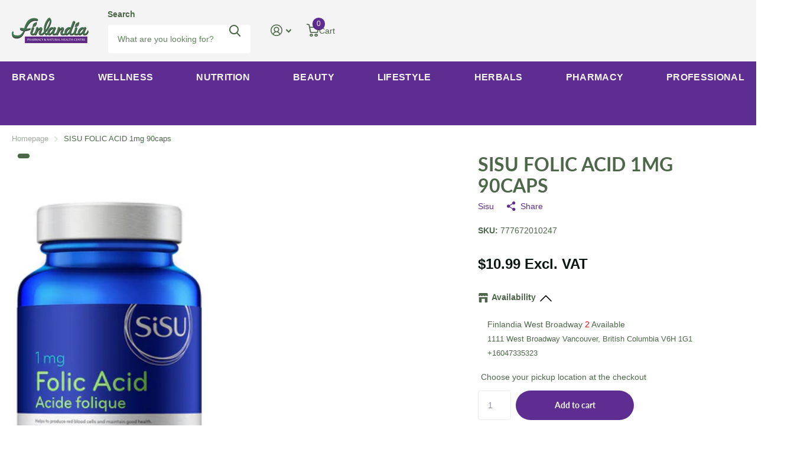

--- FILE ---
content_type: text/html; charset=utf-8
request_url: https://finlandiahealthstore.com/products/sisu-folic-acid-1mg-90caps
body_size: 72504
content:
<!doctype html>
<html
  lang="en"
  data-theme="xtra"
  dir="ltr"
  class="no-js "
>
  <head>
    <meta charset="utf-8">
    <meta http-equiv="x-ua-compatible" content="ie=edge">
    <title>
      SISU FOLIC ACID 1mg 90caps, 777672010247
       &ndash; Finlandia Natural Pharmacy
    </title><meta name="description" content="Helps prevent neural tube defects when taken prior to becoming pregnant and during early pregnancy. Helps to produce red blood cells and maintain good health."><meta name="theme-color" content="">
    <meta name="MobileOptimized" content="320">
    <meta name="HandheldFriendly" content="true">
    <meta
      name="viewport"
      content="width=device-width, initial-scale=1, minimum-scale=1, maximum-scale=5, viewport-fit=cover, shrink-to-fit=no"
    >
    <meta name="format-detection" content="telephone=no">
    <meta name="msapplication-config" content="//finlandiahealthstore.com/cdn/shop/t/42/assets/browserconfig.xml?v=52024572095365081671753829394">
    <link rel="canonical" href="https://finlandiahealthstore.com/products/sisu-folic-acid-1mg-90caps">
    <link rel="preconnect" href="https://fonts.shopifycdn.com" crossorigin><link rel="preload" as="style" href="//finlandiahealthstore.com/cdn/shop/t/42/assets/screen.css?v=6672600021305770931753829393">
    <link rel="preload" as="style" href="//finlandiahealthstore.com/cdn/shop/t/42/assets/theme-xtra.css?v=93573482502964324901753829391">
    <link rel="preload" as="style" href="//finlandiahealthstore.com/cdn/shop/t/42/assets/screen-settings.css?v=73631143181074572531768945932">
    
    <link rel="preload" as="font" href="//finlandiahealthstore.com/cdn/fonts/lato/lato_n7.900f219bc7337bc57a7a2151983f0a4a4d9d5dcf.woff2" type="font/woff2" crossorigin>
    
<link rel="preload" as="font" href="//finlandiahealthstore.com/cdn/shop/t/42/assets/xtra.woff2?v=74598006880499421301753829392" crossorigin>
    <link href="//finlandiahealthstore.com/cdn/shop/t/42/assets/screen.css?v=6672600021305770931753829393" rel="stylesheet" type="text/css" media="screen" />
    <link href="//finlandiahealthstore.com/cdn/shop/t/42/assets/theme-xtra.css?v=93573482502964324901753829391" rel="stylesheet" type="text/css" media="screen" />
    <link href="//finlandiahealthstore.com/cdn/shop/t/42/assets/screen-settings.css?v=73631143181074572531768945932" rel="stylesheet" type="text/css" media="screen" />
    <noscript><link rel="stylesheet" href="//finlandiahealthstore.com/cdn/shop/t/42/assets/async-menu.css?v=179148202669086455931755030487"></noscript><link href="//finlandiahealthstore.com/cdn/shop/t/42/assets/page-product.css?v=157979144432134278971753829391" rel="stylesheet" type="text/css" media="screen" />

<link rel="icon" href="//finlandiahealthstore.com/cdn/shop/files/Finlandia-icon.webp?crop=center&height=32&v=1677092234&width=32" type="image/png">
      <link rel="mask-icon" href="safari-pinned-tab.svg" color="#333333">
      <link rel="apple-touch-icon" href="apple-touch-icon.png"><script>
      document.documentElement.classList.remove('no-js');
      document.documentElement.classList.add('js');
    </script>
    <meta name="msapplication-config" content="//finlandiahealthstore.com/cdn/shop/t/42/assets/browserconfig.xml?v=52024572095365081671753829394">
<meta property="og:title" content="SISU FOLIC ACID 1mg 90caps">
<meta property="og:type" content="product">
<meta property="og:description" content="Helps prevent neural tube defects when taken prior to becoming pregnant and during early pregnancy. Helps to produce red blood cells and maintain good health.">
<meta property="og:site_name" content="Finlandia Natural Pharmacy">
<meta property="og:url" content="https://finlandiahealthstore.com/products/sisu-folic-acid-1mg-90caps">

  
  <meta property="product:price:amount" content="$10.99">
  <meta property="og:price:amount" content="$10.99">
  <meta property="og:price:currency" content="CAD">
  <meta property="og:availability" content="instock" />

<meta property="og:image" content="//finlandiahealthstore.com/cdn/shop/products/95292d28df6f9cc543433bb3190016ad.png?crop=center&height=500&v=1674081383&width=600">

<meta name="twitter:title" content="SISU FOLIC ACID 1mg 90caps">
<meta name="twitter:description" content="Helps prevent neural tube defects when taken prior to becoming pregnant and during early pregnancy. Helps to produce red blood cells and maintain good health.">
<meta name="twitter:site" content="Finlandia Natural Pharmacy">

  <meta name="twitter:card" content="//finlandiahealthstore.com/cdn/shop/files/finlandia_logo_old.png?v=1677025881">

<meta property="twitter:image" content="//finlandiahealthstore.com/cdn/shop/products/95292d28df6f9cc543433bb3190016ad.png?crop=center&height=500&v=1674081383&width=600">
<script type="application/ld+json">
  [
      {
        "@context": "http://schema.org",
        "@type": "Product",
        "name": "SISU FOLIC ACID 1mg 90caps",
        "url": "https://finlandiahealthstore.com/products/sisu-folic-acid-1mg-90caps","brand": { "@type": "Brand", "name": "Sisu" },"description": "SISU FOLIC ACID 1mg 90caps\nDescription\n\n\nSupports red blood cell production and helps maintain good health\n\n\nReduces the risk of neural tube defects when taken before and during early pregnancy\n\n\nHelps manage homocysteine levels, supporting cardiovascular health and reducing disease risks\n\n\nAdvice to use\nAdults: Take 1 capsule daily or as directed by a health care practitioner\nIngredients\nMedicinal ingredient (per capsule):\n\n\nFolate (Folic acid) – 1 mg\n\n\nNon-medicinal ingredients:Microcrystalline cellulose, magnesium stearate (vegetable)\nCapsule shell:Gelatin\nNPN\n80000405\nAllergy Information\nContains no dairy, wheat, gluten or soy.\nWarnings\nThese statements have not been evaluated by the Food and Drug Administration (FDA). These products are not meant to diagnose‚ treat or cure any disease or medical condition. Please consult your doctor before starting any exercise or nutritional supplement program or before using these or any product during pregnancy or if you have a serious medical condition.\nDisclaimer\nContent on this site is for reference purposes only. Finlandia Natural Pharmacy does not represent or warrant that the nutrition, ingredient, allergen and other product information on our Web or Mobile sites are accurate or complete, since this information comes from the product manufacturers. On occasion, manufacturers may improve or change their product formulas and update their labels. We recommend that you do not rely solely on the information presented on our Web or Mobile sites and that you review the product\u0026#39;s label or contact the manufacturer directly if you have specific product concerns or questions. If you have specific healthcare concerns or questions about the products displayed, please contact your licensed healthcare professional for advice or answers.","image": "//finlandiahealthstore.com/cdn/shop/products/95292d28df6f9cc543433bb3190016ad.png?crop=center&height=500&v=1674081383&width=600","gtin8": "777672010247","sku": "777672010247","offers": {
          "@type": "Offer",
          "price": "10.99",
          "url": "https://finlandiahealthstore.com/products/sisu-folic-acid-1mg-90caps",
          "priceValidUntil": "2027-01-22",
          "priceCurrency": "CAD",
            "availability": "https://schema.org/InStock",
            "inventoryLevel": "2"}
        
      },
    {
      "@context": "http://schema.org/",
      "@type": "Organization",
      "url": "https://finlandiahealthstore.com/products/sisu-folic-acid-1mg-90caps",
      "name": "Finlandia Natural Pharmacy",
      "legalName": "Finlandia Natural Pharmacy",
      "description": "Helps prevent neural tube defects when taken prior to becoming pregnant and during early pregnancy. Helps to produce red blood cells and maintain good health.","logo": "//finlandiahealthstore.com/cdn/shop/files/finlandia_logo_old.png?v=1677025881",
        "image": "//finlandiahealthstore.com/cdn/shop/files/finlandia_logo_old.png?v=1677025881","contactPoint": {
        "@type": "ContactPoint",
        "contactType": "Customer service",
        "telephone": "604-733-5323"
      },
      "address": {
        "@type": "PostalAddress",
        "streetAddress": "1111 West Broadway",
        "addressLocality": "Vancouver",
        "postalCode": "V6H 1G1",
        "addressCountry": "CA"
      }
    },
    {
      "@context": "http://schema.org",
      "@type": "WebSite",
      "url": "https://finlandiahealthstore.com/products/sisu-folic-acid-1mg-90caps",
      "name": "Finlandia Natural Pharmacy",
      "description": "Helps prevent neural tube defects when taken prior to becoming pregnant and during early pregnancy. Helps to produce red blood cells and maintain good health.",
      "author": [
        {
          "@type": "Organization",
          "url": "https://www.someoneyouknow.online",
          "name": "Someoneyouknow",
          "address": {
            "@type": "PostalAddress",
            "streetAddress": "Wilhelminaplein 25",
            "addressLocality": "Eindhoven",
            "addressRegion": "NB",
            "postalCode": "5611 HG",
            "addressCountry": "NL"
          }
        }
      ]
    }
  ]
</script>

    <!-- miniOrange ContentRestriction SCRIPT START --><style>  
.mo-passcode-field {
  width: 100%;
  padding: 12px 20px;
  margin: 8px 0;
  display: inline-block;
  border: 1px solid #ccc;
  box-sizing: border-box;
}

.mo-button {
  background-color: #000000;
  color: white;
  padding: 14px 20px;
  margin: 8px 0;
  border: none;
  cursor: pointer;
  width: 100%;
}

.mo-button:hover {
  opacity: 0.8;
}

.mo-container {
  padding: 16px;
}
#lockMessage {
   max-width: 100%;
   overflow-wrap: break-word;
}

@media (min-width: 768px) {
  .mo-container-body {
    margin: 0;
    display: flex;
    justify-content: center;
    align-items: center;
  }
   #lockMessage {
       max-width: 205px;
       overflow-wrap: break-word;
   }
}
</style>



<script>
function mo_getCookie(cookieName) {
    let cookie = {};
    document.cookie.split(";").forEach(function(el) {
      let [key,value] = el.split("=");
      cookie[key.trim()] = value;
    })
    return cookie[cookieName];
}
function mo_setCookie(name,value,days) {
  var expires = "";
  if (days) {
      var date = new Date();
      date.setTime(date.getTime() + (days*24*60*60*1000));
      expires = "; expires=" + date.toUTCString();
  }
  document.cookie = name + "=" + (value || "")  + expires + "; path=/";
}
function eraseCookie(name) {   
    document.cookie = name +'=; Path=/; Expires=Thu, 01 Jan 1970 00:00:01 GMT;';
}
</script>

<!-- miniOrange LOCK START _3226 -->

<!-- miniOrange LOCK END _3226 -->










<!-- miniOrange purchase-form Locks START -->

<!-- miniOrange LOCK START _3226 -->

<!-- miniOrange LOCK END _3226 --><!-- miniOrange purchase-form Locks END -->

<!-- miniOrange hide-prices Locks START -->
<!-- miniOrange hide-prices Locks END -->

<!-- miniOrange Priority Locks START -->
<!-- miniOrange Priority Locks END -->

<!-- miniOrange Unpriority Locks START -->
<!-- miniOrange Unpriority Locks END -->

<!-- miniOrange Priority-Whole-Website Locks START -->
<!-- miniOrange Priority-Whole-Website Locks END -->
<!-- miniOrange ContentRestriction SCRIPT END --> 
<script>window.performance && window.performance.mark && window.performance.mark('shopify.content_for_header.start');</script><meta id="shopify-digital-wallet" name="shopify-digital-wallet" content="/69600379173/digital_wallets/dialog">
<meta name="shopify-checkout-api-token" content="92879dcff603606e2f3e2a773cf26908">
<link rel="alternate" hreflang="x-default" href="https://finlandiahealthstore.com/products/sisu-folic-acid-1mg-90caps">
<link rel="alternate" hreflang="en" href="https://finlandiahealthstore.com/products/sisu-folic-acid-1mg-90caps">
<link rel="alternate" hreflang="zh-Hant" href="https://finlandiahealthstore.com/zh-hant/products/sisu-folic-acid-1mg-90caps">
<link rel="alternate" hreflang="zh-Hant-CA" href="https://finlandiahealthstore.com/zh-hant/products/sisu-folic-acid-1mg-90caps">
<link rel="alternate" type="application/json+oembed" href="https://finlandiahealthstore.com/products/sisu-folic-acid-1mg-90caps.oembed">
<script async="async" src="/checkouts/internal/preloads.js?locale=en-CA"></script>
<link rel="preconnect" href="https://shop.app" crossorigin="anonymous">
<script async="async" src="https://shop.app/checkouts/internal/preloads.js?locale=en-CA&shop_id=69600379173" crossorigin="anonymous"></script>
<script id="apple-pay-shop-capabilities" type="application/json">{"shopId":69600379173,"countryCode":"CA","currencyCode":"CAD","merchantCapabilities":["supports3DS"],"merchantId":"gid:\/\/shopify\/Shop\/69600379173","merchantName":"Finlandia Natural Pharmacy","requiredBillingContactFields":["postalAddress","email","phone"],"requiredShippingContactFields":["postalAddress","email","phone"],"shippingType":"shipping","supportedNetworks":["visa","masterCard","amex","discover","interac","jcb"],"total":{"type":"pending","label":"Finlandia Natural Pharmacy","amount":"1.00"},"shopifyPaymentsEnabled":true,"supportsSubscriptions":true}</script>
<script id="shopify-features" type="application/json">{"accessToken":"92879dcff603606e2f3e2a773cf26908","betas":["rich-media-storefront-analytics"],"domain":"finlandiahealthstore.com","predictiveSearch":true,"shopId":69600379173,"locale":"en"}</script>
<script>var Shopify = Shopify || {};
Shopify.shop = "finlandia-pharmacy-natural-health-store.myshopify.com";
Shopify.locale = "en";
Shopify.currency = {"active":"CAD","rate":"1.0"};
Shopify.country = "CA";
Shopify.theme = {"name":"July-29-25 6.1 Theme","id":179991806245,"schema_name":"Xtra","schema_version":"6.1.0","theme_store_id":1609,"role":"main"};
Shopify.theme.handle = "null";
Shopify.theme.style = {"id":null,"handle":null};
Shopify.cdnHost = "finlandiahealthstore.com/cdn";
Shopify.routes = Shopify.routes || {};
Shopify.routes.root = "/";</script>
<script type="module">!function(o){(o.Shopify=o.Shopify||{}).modules=!0}(window);</script>
<script>!function(o){function n(){var o=[];function n(){o.push(Array.prototype.slice.apply(arguments))}return n.q=o,n}var t=o.Shopify=o.Shopify||{};t.loadFeatures=n(),t.autoloadFeatures=n()}(window);</script>
<script>
  window.ShopifyPay = window.ShopifyPay || {};
  window.ShopifyPay.apiHost = "shop.app\/pay";
  window.ShopifyPay.redirectState = null;
</script>
<script id="shop-js-analytics" type="application/json">{"pageType":"product"}</script>
<script defer="defer" async type="module" src="//finlandiahealthstore.com/cdn/shopifycloud/shop-js/modules/v2/client.init-shop-cart-sync_BT-GjEfc.en.esm.js"></script>
<script defer="defer" async type="module" src="//finlandiahealthstore.com/cdn/shopifycloud/shop-js/modules/v2/chunk.common_D58fp_Oc.esm.js"></script>
<script defer="defer" async type="module" src="//finlandiahealthstore.com/cdn/shopifycloud/shop-js/modules/v2/chunk.modal_xMitdFEc.esm.js"></script>
<script type="module">
  await import("//finlandiahealthstore.com/cdn/shopifycloud/shop-js/modules/v2/client.init-shop-cart-sync_BT-GjEfc.en.esm.js");
await import("//finlandiahealthstore.com/cdn/shopifycloud/shop-js/modules/v2/chunk.common_D58fp_Oc.esm.js");
await import("//finlandiahealthstore.com/cdn/shopifycloud/shop-js/modules/v2/chunk.modal_xMitdFEc.esm.js");

  window.Shopify.SignInWithShop?.initShopCartSync?.({"fedCMEnabled":true,"windoidEnabled":true});

</script>
<script>
  window.Shopify = window.Shopify || {};
  if (!window.Shopify.featureAssets) window.Shopify.featureAssets = {};
  window.Shopify.featureAssets['shop-js'] = {"shop-cart-sync":["modules/v2/client.shop-cart-sync_DZOKe7Ll.en.esm.js","modules/v2/chunk.common_D58fp_Oc.esm.js","modules/v2/chunk.modal_xMitdFEc.esm.js"],"init-fed-cm":["modules/v2/client.init-fed-cm_B6oLuCjv.en.esm.js","modules/v2/chunk.common_D58fp_Oc.esm.js","modules/v2/chunk.modal_xMitdFEc.esm.js"],"shop-cash-offers":["modules/v2/client.shop-cash-offers_D2sdYoxE.en.esm.js","modules/v2/chunk.common_D58fp_Oc.esm.js","modules/v2/chunk.modal_xMitdFEc.esm.js"],"shop-login-button":["modules/v2/client.shop-login-button_QeVjl5Y3.en.esm.js","modules/v2/chunk.common_D58fp_Oc.esm.js","modules/v2/chunk.modal_xMitdFEc.esm.js"],"pay-button":["modules/v2/client.pay-button_DXTOsIq6.en.esm.js","modules/v2/chunk.common_D58fp_Oc.esm.js","modules/v2/chunk.modal_xMitdFEc.esm.js"],"shop-button":["modules/v2/client.shop-button_DQZHx9pm.en.esm.js","modules/v2/chunk.common_D58fp_Oc.esm.js","modules/v2/chunk.modal_xMitdFEc.esm.js"],"avatar":["modules/v2/client.avatar_BTnouDA3.en.esm.js"],"init-windoid":["modules/v2/client.init-windoid_CR1B-cfM.en.esm.js","modules/v2/chunk.common_D58fp_Oc.esm.js","modules/v2/chunk.modal_xMitdFEc.esm.js"],"init-shop-for-new-customer-accounts":["modules/v2/client.init-shop-for-new-customer-accounts_C_vY_xzh.en.esm.js","modules/v2/client.shop-login-button_QeVjl5Y3.en.esm.js","modules/v2/chunk.common_D58fp_Oc.esm.js","modules/v2/chunk.modal_xMitdFEc.esm.js"],"init-shop-email-lookup-coordinator":["modules/v2/client.init-shop-email-lookup-coordinator_BI7n9ZSv.en.esm.js","modules/v2/chunk.common_D58fp_Oc.esm.js","modules/v2/chunk.modal_xMitdFEc.esm.js"],"init-shop-cart-sync":["modules/v2/client.init-shop-cart-sync_BT-GjEfc.en.esm.js","modules/v2/chunk.common_D58fp_Oc.esm.js","modules/v2/chunk.modal_xMitdFEc.esm.js"],"shop-toast-manager":["modules/v2/client.shop-toast-manager_DiYdP3xc.en.esm.js","modules/v2/chunk.common_D58fp_Oc.esm.js","modules/v2/chunk.modal_xMitdFEc.esm.js"],"init-customer-accounts":["modules/v2/client.init-customer-accounts_D9ZNqS-Q.en.esm.js","modules/v2/client.shop-login-button_QeVjl5Y3.en.esm.js","modules/v2/chunk.common_D58fp_Oc.esm.js","modules/v2/chunk.modal_xMitdFEc.esm.js"],"init-customer-accounts-sign-up":["modules/v2/client.init-customer-accounts-sign-up_iGw4briv.en.esm.js","modules/v2/client.shop-login-button_QeVjl5Y3.en.esm.js","modules/v2/chunk.common_D58fp_Oc.esm.js","modules/v2/chunk.modal_xMitdFEc.esm.js"],"shop-follow-button":["modules/v2/client.shop-follow-button_CqMgW2wH.en.esm.js","modules/v2/chunk.common_D58fp_Oc.esm.js","modules/v2/chunk.modal_xMitdFEc.esm.js"],"checkout-modal":["modules/v2/client.checkout-modal_xHeaAweL.en.esm.js","modules/v2/chunk.common_D58fp_Oc.esm.js","modules/v2/chunk.modal_xMitdFEc.esm.js"],"shop-login":["modules/v2/client.shop-login_D91U-Q7h.en.esm.js","modules/v2/chunk.common_D58fp_Oc.esm.js","modules/v2/chunk.modal_xMitdFEc.esm.js"],"lead-capture":["modules/v2/client.lead-capture_BJmE1dJe.en.esm.js","modules/v2/chunk.common_D58fp_Oc.esm.js","modules/v2/chunk.modal_xMitdFEc.esm.js"],"payment-terms":["modules/v2/client.payment-terms_Ci9AEqFq.en.esm.js","modules/v2/chunk.common_D58fp_Oc.esm.js","modules/v2/chunk.modal_xMitdFEc.esm.js"]};
</script>
<script>(function() {
  var isLoaded = false;
  function asyncLoad() {
    if (isLoaded) return;
    isLoaded = true;
    var urls = ["https:\/\/static.loloyal.com\/loloyal-cend\/entry-js\/boom-cend-loloyal.js?shop=finlandia-pharmacy-natural-health-store.myshopify.com"];
    for (var i = 0; i < urls.length; i++) {
      var s = document.createElement('script');
      s.type = 'text/javascript';
      s.async = true;
      s.src = urls[i];
      var x = document.getElementsByTagName('script')[0];
      x.parentNode.insertBefore(s, x);
    }
  };
  if(window.attachEvent) {
    window.attachEvent('onload', asyncLoad);
  } else {
    window.addEventListener('load', asyncLoad, false);
  }
})();</script>
<script id="__st">var __st={"a":69600379173,"offset":-28800,"reqid":"324a398b-679f-46b0-8ace-1575ac076f5f-1769068961","pageurl":"finlandiahealthstore.com\/products\/sisu-folic-acid-1mg-90caps","u":"e2df900fa42f","p":"product","rtyp":"product","rid":8068821647653};</script>
<script>window.ShopifyPaypalV4VisibilityTracking = true;</script>
<script id="captcha-bootstrap">!function(){'use strict';const t='contact',e='account',n='new_comment',o=[[t,t],['blogs',n],['comments',n],[t,'customer']],c=[[e,'customer_login'],[e,'guest_login'],[e,'recover_customer_password'],[e,'create_customer']],r=t=>t.map((([t,e])=>`form[action*='/${t}']:not([data-nocaptcha='true']) input[name='form_type'][value='${e}']`)).join(','),a=t=>()=>t?[...document.querySelectorAll(t)].map((t=>t.form)):[];function s(){const t=[...o],e=r(t);return a(e)}const i='password',u='form_key',d=['recaptcha-v3-token','g-recaptcha-response','h-captcha-response',i],f=()=>{try{return window.sessionStorage}catch{return}},m='__shopify_v',_=t=>t.elements[u];function p(t,e,n=!1){try{const o=window.sessionStorage,c=JSON.parse(o.getItem(e)),{data:r}=function(t){const{data:e,action:n}=t;return t[m]||n?{data:e,action:n}:{data:t,action:n}}(c);for(const[e,n]of Object.entries(r))t.elements[e]&&(t.elements[e].value=n);n&&o.removeItem(e)}catch(o){console.error('form repopulation failed',{error:o})}}const l='form_type',E='cptcha';function T(t){t.dataset[E]=!0}const w=window,h=w.document,L='Shopify',v='ce_forms',y='captcha';let A=!1;((t,e)=>{const n=(g='f06e6c50-85a8-45c8-87d0-21a2b65856fe',I='https://cdn.shopify.com/shopifycloud/storefront-forms-hcaptcha/ce_storefront_forms_captcha_hcaptcha.v1.5.2.iife.js',D={infoText:'Protected by hCaptcha',privacyText:'Privacy',termsText:'Terms'},(t,e,n)=>{const o=w[L][v],c=o.bindForm;if(c)return c(t,g,e,D).then(n);var r;o.q.push([[t,g,e,D],n]),r=I,A||(h.body.append(Object.assign(h.createElement('script'),{id:'captcha-provider',async:!0,src:r})),A=!0)});var g,I,D;w[L]=w[L]||{},w[L][v]=w[L][v]||{},w[L][v].q=[],w[L][y]=w[L][y]||{},w[L][y].protect=function(t,e){n(t,void 0,e),T(t)},Object.freeze(w[L][y]),function(t,e,n,w,h,L){const[v,y,A,g]=function(t,e,n){const i=e?o:[],u=t?c:[],d=[...i,...u],f=r(d),m=r(i),_=r(d.filter((([t,e])=>n.includes(e))));return[a(f),a(m),a(_),s()]}(w,h,L),I=t=>{const e=t.target;return e instanceof HTMLFormElement?e:e&&e.form},D=t=>v().includes(t);t.addEventListener('submit',(t=>{const e=I(t);if(!e)return;const n=D(e)&&!e.dataset.hcaptchaBound&&!e.dataset.recaptchaBound,o=_(e),c=g().includes(e)&&(!o||!o.value);(n||c)&&t.preventDefault(),c&&!n&&(function(t){try{if(!f())return;!function(t){const e=f();if(!e)return;const n=_(t);if(!n)return;const o=n.value;o&&e.removeItem(o)}(t);const e=Array.from(Array(32),(()=>Math.random().toString(36)[2])).join('');!function(t,e){_(t)||t.append(Object.assign(document.createElement('input'),{type:'hidden',name:u})),t.elements[u].value=e}(t,e),function(t,e){const n=f();if(!n)return;const o=[...t.querySelectorAll(`input[type='${i}']`)].map((({name:t})=>t)),c=[...d,...o],r={};for(const[a,s]of new FormData(t).entries())c.includes(a)||(r[a]=s);n.setItem(e,JSON.stringify({[m]:1,action:t.action,data:r}))}(t,e)}catch(e){console.error('failed to persist form',e)}}(e),e.submit())}));const S=(t,e)=>{t&&!t.dataset[E]&&(n(t,e.some((e=>e===t))),T(t))};for(const o of['focusin','change'])t.addEventListener(o,(t=>{const e=I(t);D(e)&&S(e,y())}));const B=e.get('form_key'),M=e.get(l),P=B&&M;t.addEventListener('DOMContentLoaded',(()=>{const t=y();if(P)for(const e of t)e.elements[l].value===M&&p(e,B);[...new Set([...A(),...v().filter((t=>'true'===t.dataset.shopifyCaptcha))])].forEach((e=>S(e,t)))}))}(h,new URLSearchParams(w.location.search),n,t,e,['guest_login'])})(!0,!0)}();</script>
<script integrity="sha256-4kQ18oKyAcykRKYeNunJcIwy7WH5gtpwJnB7kiuLZ1E=" data-source-attribution="shopify.loadfeatures" defer="defer" src="//finlandiahealthstore.com/cdn/shopifycloud/storefront/assets/storefront/load_feature-a0a9edcb.js" crossorigin="anonymous"></script>
<script crossorigin="anonymous" defer="defer" src="//finlandiahealthstore.com/cdn/shopifycloud/storefront/assets/shopify_pay/storefront-65b4c6d7.js?v=20250812"></script>
<script data-source-attribution="shopify.dynamic_checkout.dynamic.init">var Shopify=Shopify||{};Shopify.PaymentButton=Shopify.PaymentButton||{isStorefrontPortableWallets:!0,init:function(){window.Shopify.PaymentButton.init=function(){};var t=document.createElement("script");t.src="https://finlandiahealthstore.com/cdn/shopifycloud/portable-wallets/latest/portable-wallets.en.js",t.type="module",document.head.appendChild(t)}};
</script>
<script data-source-attribution="shopify.dynamic_checkout.buyer_consent">
  function portableWalletsHideBuyerConsent(e){var t=document.getElementById("shopify-buyer-consent"),n=document.getElementById("shopify-subscription-policy-button");t&&n&&(t.classList.add("hidden"),t.setAttribute("aria-hidden","true"),n.removeEventListener("click",e))}function portableWalletsShowBuyerConsent(e){var t=document.getElementById("shopify-buyer-consent"),n=document.getElementById("shopify-subscription-policy-button");t&&n&&(t.classList.remove("hidden"),t.removeAttribute("aria-hidden"),n.addEventListener("click",e))}window.Shopify?.PaymentButton&&(window.Shopify.PaymentButton.hideBuyerConsent=portableWalletsHideBuyerConsent,window.Shopify.PaymentButton.showBuyerConsent=portableWalletsShowBuyerConsent);
</script>
<script data-source-attribution="shopify.dynamic_checkout.cart.bootstrap">document.addEventListener("DOMContentLoaded",(function(){function t(){return document.querySelector("shopify-accelerated-checkout-cart, shopify-accelerated-checkout")}if(t())Shopify.PaymentButton.init();else{new MutationObserver((function(e,n){t()&&(Shopify.PaymentButton.init(),n.disconnect())})).observe(document.body,{childList:!0,subtree:!0})}}));
</script>
<link id="shopify-accelerated-checkout-styles" rel="stylesheet" media="screen" href="https://finlandiahealthstore.com/cdn/shopifycloud/portable-wallets/latest/accelerated-checkout-backwards-compat.css" crossorigin="anonymous">
<style id="shopify-accelerated-checkout-cart">
        #shopify-buyer-consent {
  margin-top: 1em;
  display: inline-block;
  width: 100%;
}

#shopify-buyer-consent.hidden {
  display: none;
}

#shopify-subscription-policy-button {
  background: none;
  border: none;
  padding: 0;
  text-decoration: underline;
  font-size: inherit;
  cursor: pointer;
}

#shopify-subscription-policy-button::before {
  box-shadow: none;
}

      </style>

<script>window.performance && window.performance.mark && window.performance.mark('shopify.content_for_header.end');</script>
    
    <style data-shopify>
      :root {
      	--scheme-1:                      #ffffff;
      	--scheme-1_solid:                #ffffff;
      	--scheme-1_bg:                   var(--scheme-1);
      	--scheme-1_bg_dark:              var(--scheme-1_bg);
      	--scheme-1_bg_var:               var(--scheme-1_bg_dark);
      	--scheme-1_bg_secondary:         #f4f4f4;
      	--scheme-1_fg:                   #0b1613;
      	--scheme-1_fg_sat:               #c0dfd7;
      	--scheme-1_title:                #0b1613;
      	--scheme-1_title_solid:          #0b1613;

      	--scheme-1_primary_btn_bg:       #f0702c;
      	--scheme-1_primary_btn_bg_dark:  #e85b10;
      	--scheme-1_primary_btn_fg:       #ffffff;
      	--scheme-1_secondary_btn_bg:     #0b1613;
      	--scheme-1_secondary_btn_bg_dark:#000000;
      	--scheme-1_secondary_btn_fg:     #ffffff;
      	--scheme-1_tertiary_btn_bg:      #378cde;
      	--scheme-1_tertiary_btn_bg_dark: #227acf;
      	--scheme-1_tertiary_btn_fg:      #ffffff;
      	--scheme-1_btn_bg:       		var(--scheme-1_primary_btn_bg);
      	--scheme-1_btn_bg_dark:  		var(--scheme-1_primary_btn_bg_dark);
      	--scheme-1_btn_fg:       		var(--scheme-1_primary_btn_fg);
      	--scheme-1_bd:                   #ecedec;
      	--scheme-1_input_bg:             #ffffff;
      	--scheme-1_input_fg:             #0b1613;
      	--scheme-1_input_pl:             #1c3830;
      	--scheme-1_accent:               #f0702c;
      	--scheme-1_accent_gradient:      linear-gradient(320deg, rgba(232, 74, 147, 1) 4%, rgba(239, 179, 76, 1) 100%);
      	
      	--scheme-1_fg_brightness: 0; 
      	
      	}
      	[class*="palette-scheme-1"] select,
      	[class*="palette-scheme-1"] .bv_atual,
      	#root #content [class*="palette-scheme-1"] .f8sr select {
      	background-image: url("data:image/svg+xml,%3Csvg xmlns='http://www.w3.org/2000/svg' xml:space='preserve' style='enable-background:new 0 0 12.7 7.7' viewBox='0 0 12.7 7.7' fill='%230b1613'%3E%3Cpath d='M.3.2c.4-.3.9-.3 1.2.1l4.7 5.3 5-5.3c.3-.3.9-.4 1.2 0 .3.3.4.9 0 1.2l-5.7 6c-.1.1-.3.2-.5.2s-.5-.1-.6-.3l-5.3-6C-.1 1.1-.1.5.3.2z'/%3E%3C/svg%3E");
      	}
      	
      	
      	[class*="palette-scheme-1"] select:focus,
      	#root #content [class*="palette-scheme-1"] .f8sr select:focus {
      	background-image: url("data:image/svg+xml,%3Csvg xmlns='http://www.w3.org/2000/svg' xml:space='preserve' style='enable-background:new 0 0 12.7 7.7' viewBox='0 0 12.7 7.7' fill='%230b1613'%3E%3Cpath d='M12.4 7.5c-.4.3-.9.3-1.2-.1L6.5 2.1l-5 5.3c-.3.3-.9.4-1.2 0-.3-.3-.4-.9 0-1.2L6 .2c.1-.1.3-.2.5-.2.3 0 .5.1.6.3l5.3 6c.4.3.4.9 0 1.2z'/%3E%3C/svg%3E");
      	}
      	[class*="palette-scheme-1"], [data-active-content*="scheme-1"] {
      	--primary_bg:             var(--scheme-1_bg);
      	--bg_secondary:           var(--scheme-1_bg_secondary);
      	--primary_text:           var(--scheme-1_fg);
      	--primary_text_h:         var(--scheme-1_title);
      	--headings_text:          var(--primary_text_h);
      	--headings_text_solid:    var(--scheme-1_title_solid);
      	--primary_bg_btn:         var(--scheme-1_primary_btn_bg);
      	--primary_bg_btn_dark:    var(--scheme-1_primary_btn_bg_dark);
      	--primary_btn_text:       var(--scheme-1_primary_btn_fg);
      	--secondary_bg_btn:       var(--scheme-1_secondary_btn_bg);
      	--secondary_bg_btn_dark:  var(--scheme-1_secondary_btn_bg_dark);
      	--secondary_btn_text:     var(--scheme-1_secondary_btn_fg);
      	--tertiary_bg_btn:        var(--scheme-1_tertiary_btn_bg);
      	--tertiary_bg_btn_dark:   var(--scheme-1_tertiary_btn_bg_dark);
      	--tertiary_btn_text:      var(--scheme-1_tertiary_btn_fg);
      	--custom_input_bg:        var(--scheme-1_input_bg);
      	--custom_input_fg:        var(--scheme-1_input_fg);
      	--custom_input_pl:        var(--scheme-1_input_pl);
      	--custom_input_bd:        var(--scheme-1_bd);
      	--custom_bd:              var(--custom_input_bd);
      	--secondary_bg: 		  var(--primary_bg_btn);
      	--accent:                 var(--scheme-1_accent);
      	--accent_gradient:        var(--scheme-1_accent_gradient);
      	--primary_text_brightness:var(--scheme-1_fg_brightness);
      	}
      	
      :root {
      	--scheme-2:                      #0b1613;
      	--scheme-2_solid:                #0b1613;
      	--scheme-2_bg:                   var(--scheme-2);
      	--scheme-2_bg_dark:              #080f0d;
      	--scheme-2_bg_var:               var(--scheme-2_bg_dark);
      	--scheme-2_bg_secondary:         #8a8a9e;
      	--scheme-2_fg:                   #ffffff;
      	--scheme-2_fg_sat:               #ffffff;
      	--scheme-2_title:                #ffffff;
      	--scheme-2_title_solid:          #ffffff;

      	--scheme-2_primary_btn_bg:       #ffffff;
      	--scheme-2_primary_btn_bg_dark:  #ededed;
      	--scheme-2_primary_btn_fg:       #0b1613;
      	--scheme-2_secondary_btn_bg:     #f0702c;
      	--scheme-2_secondary_btn_bg_dark:#e85b10;
      	--scheme-2_secondary_btn_fg:     #ffffff;
      	--scheme-2_tertiary_btn_bg:      #378cde;
      	--scheme-2_tertiary_btn_bg_dark: #227acf;
      	--scheme-2_tertiary_btn_fg:      #ffffff;
      	--scheme-2_btn_bg:       		var(--scheme-2_primary_btn_bg);
      	--scheme-2_btn_bg_dark:  		var(--scheme-2_primary_btn_bg_dark);
      	--scheme-2_btn_fg:       		var(--scheme-2_primary_btn_fg);
      	--scheme-2_bd:                   #ecedec;
      	--scheme-2_input_bg:             #ffffff;
      	--scheme-2_input_fg:             #0b1613;
      	--scheme-2_input_pl:             #1c3830;
      	--scheme-2_accent:               #f0702c;
      	--scheme-2_accent_gradient:      #f0702c;
      	
      	--scheme-2_fg_brightness: 1; 
      	
      	}
      	[class*="palette-scheme-2"] select,
      	[class*="palette-scheme-2"] .bv_atual,
      	#root #content [class*="palette-scheme-2"] .f8sr select {
      	background-image: url("data:image/svg+xml,%3Csvg xmlns='http://www.w3.org/2000/svg' xml:space='preserve' style='enable-background:new 0 0 12.7 7.7' viewBox='0 0 12.7 7.7' fill='%230b1613'%3E%3Cpath d='M.3.2c.4-.3.9-.3 1.2.1l4.7 5.3 5-5.3c.3-.3.9-.4 1.2 0 .3.3.4.9 0 1.2l-5.7 6c-.1.1-.3.2-.5.2s-.5-.1-.6-.3l-5.3-6C-.1 1.1-.1.5.3.2z'/%3E%3C/svg%3E");
      	}
      	
      	
      	[class*="palette-scheme-2"] select:focus,
      	#root #content [class*="palette-scheme-2"] .f8sr select:focus {
      	background-image: url("data:image/svg+xml,%3Csvg xmlns='http://www.w3.org/2000/svg' xml:space='preserve' style='enable-background:new 0 0 12.7 7.7' viewBox='0 0 12.7 7.7' fill='%230b1613'%3E%3Cpath d='M12.4 7.5c-.4.3-.9.3-1.2-.1L6.5 2.1l-5 5.3c-.3.3-.9.4-1.2 0-.3-.3-.4-.9 0-1.2L6 .2c.1-.1.3-.2.5-.2.3 0 .5.1.6.3l5.3 6c.4.3.4.9 0 1.2z'/%3E%3C/svg%3E");
      	}
      	[class*="palette-scheme-2"], [data-active-content*="scheme-2"] {
      	--primary_bg:             var(--scheme-2_bg);
      	--bg_secondary:           var(--scheme-2_bg_secondary);
      	--primary_text:           var(--scheme-2_fg);
      	--primary_text_h:         var(--scheme-2_title);
      	--headings_text:          var(--primary_text_h);
      	--headings_text_solid:    var(--scheme-2_title_solid);
      	--primary_bg_btn:         var(--scheme-2_primary_btn_bg);
      	--primary_bg_btn_dark:    var(--scheme-2_primary_btn_bg_dark);
      	--primary_btn_text:       var(--scheme-2_primary_btn_fg);
      	--secondary_bg_btn:       var(--scheme-2_secondary_btn_bg);
      	--secondary_bg_btn_dark:  var(--scheme-2_secondary_btn_bg_dark);
      	--secondary_btn_text:     var(--scheme-2_secondary_btn_fg);
      	--tertiary_bg_btn:        var(--scheme-2_tertiary_btn_bg);
      	--tertiary_bg_btn_dark:   var(--scheme-2_tertiary_btn_bg_dark);
      	--tertiary_btn_text:      var(--scheme-2_tertiary_btn_fg);
      	--custom_input_bg:        var(--scheme-2_input_bg);
      	--custom_input_fg:        var(--scheme-2_input_fg);
      	--custom_input_pl:        var(--scheme-2_input_pl);
      	--custom_input_bd:        var(--scheme-2_bd);
      	--custom_bd:              var(--custom_input_bd);
      	--secondary_bg: 		  var(--primary_bg_btn);
      	--accent:                 var(--scheme-2_accent);
      	--accent_gradient:        var(--scheme-2_accent_gradient);
      	--primary_text_brightness:var(--scheme-2_fg_brightness);
      	}
      	
      :root {
      	--scheme-3:                      #fafafa;
      	--scheme-3_solid:                #fafafa;
      	--scheme-3_bg:                   var(--scheme-3);
      	--scheme-3_bg_dark:              #f5f5f5;
      	--scheme-3_bg_var:               var(--scheme-3_bg_dark);
      	--scheme-3_bg_secondary:         #ffffff;
      	--scheme-3_fg:                   #0b1613;
      	--scheme-3_fg_sat:               #c0dfd7;
      	--scheme-3_title:                #0b1613;
      	--scheme-3_title_solid:          #0b1613;

      	--scheme-3_primary_btn_bg:       #0b1613;
      	--scheme-3_primary_btn_bg_dark:  #000000;
      	--scheme-3_primary_btn_fg:       #ffffff;
      	--scheme-3_secondary_btn_bg:     #f0702c;
      	--scheme-3_secondary_btn_bg_dark:#e85b10;
      	--scheme-3_secondary_btn_fg:     #ffffff;
      	--scheme-3_tertiary_btn_bg:      #378cde;
      	--scheme-3_tertiary_btn_bg_dark: #227acf;
      	--scheme-3_tertiary_btn_fg:      #ffffff;
      	--scheme-3_btn_bg:       		var(--scheme-3_primary_btn_bg);
      	--scheme-3_btn_bg_dark:  		var(--scheme-3_primary_btn_bg_dark);
      	--scheme-3_btn_fg:       		var(--scheme-3_primary_btn_fg);
      	--scheme-3_bd:                   #ecedec;
      	--scheme-3_input_bg:             #ffffff;
      	--scheme-3_input_fg:             #0b1613;
      	--scheme-3_input_pl:             #1c3830;
      	--scheme-3_accent:               #f0702c;
      	--scheme-3_accent_gradient:      #f0702c;
      	
      	--scheme-3_fg_brightness: 0; 
      	
      	}
      	[class*="palette-scheme-3"] select,
      	[class*="palette-scheme-3"] .bv_atual,
      	#root #content [class*="palette-scheme-3"] .f8sr select {
      	background-image: url("data:image/svg+xml,%3Csvg xmlns='http://www.w3.org/2000/svg' xml:space='preserve' style='enable-background:new 0 0 12.7 7.7' viewBox='0 0 12.7 7.7' fill='%230b1613'%3E%3Cpath d='M.3.2c.4-.3.9-.3 1.2.1l4.7 5.3 5-5.3c.3-.3.9-.4 1.2 0 .3.3.4.9 0 1.2l-5.7 6c-.1.1-.3.2-.5.2s-.5-.1-.6-.3l-5.3-6C-.1 1.1-.1.5.3.2z'/%3E%3C/svg%3E");
      	}
      	
      	
      	[class*="palette-scheme-3"] select:focus,
      	#root #content [class*="palette-scheme-3"] .f8sr select:focus {
      	background-image: url("data:image/svg+xml,%3Csvg xmlns='http://www.w3.org/2000/svg' xml:space='preserve' style='enable-background:new 0 0 12.7 7.7' viewBox='0 0 12.7 7.7' fill='%230b1613'%3E%3Cpath d='M12.4 7.5c-.4.3-.9.3-1.2-.1L6.5 2.1l-5 5.3c-.3.3-.9.4-1.2 0-.3-.3-.4-.9 0-1.2L6 .2c.1-.1.3-.2.5-.2.3 0 .5.1.6.3l5.3 6c.4.3.4.9 0 1.2z'/%3E%3C/svg%3E");
      	}
      	[class*="palette-scheme-3"], [data-active-content*="scheme-3"] {
      	--primary_bg:             var(--scheme-3_bg);
      	--bg_secondary:           var(--scheme-3_bg_secondary);
      	--primary_text:           var(--scheme-3_fg);
      	--primary_text_h:         var(--scheme-3_title);
      	--headings_text:          var(--primary_text_h);
      	--headings_text_solid:    var(--scheme-3_title_solid);
      	--primary_bg_btn:         var(--scheme-3_primary_btn_bg);
      	--primary_bg_btn_dark:    var(--scheme-3_primary_btn_bg_dark);
      	--primary_btn_text:       var(--scheme-3_primary_btn_fg);
      	--secondary_bg_btn:       var(--scheme-3_secondary_btn_bg);
      	--secondary_bg_btn_dark:  var(--scheme-3_secondary_btn_bg_dark);
      	--secondary_btn_text:     var(--scheme-3_secondary_btn_fg);
      	--tertiary_bg_btn:        var(--scheme-3_tertiary_btn_bg);
      	--tertiary_bg_btn_dark:   var(--scheme-3_tertiary_btn_bg_dark);
      	--tertiary_btn_text:      var(--scheme-3_tertiary_btn_fg);
      	--custom_input_bg:        var(--scheme-3_input_bg);
      	--custom_input_fg:        var(--scheme-3_input_fg);
      	--custom_input_pl:        var(--scheme-3_input_pl);
      	--custom_input_bd:        var(--scheme-3_bd);
      	--custom_bd:              var(--custom_input_bd);
      	--secondary_bg: 		  var(--primary_bg_btn);
      	--accent:                 var(--scheme-3_accent);
      	--accent_gradient:        var(--scheme-3_accent_gradient);
      	--primary_text_brightness:var(--scheme-3_fg_brightness);
      	}
      	
      :root {
      	--scheme-4:                      #378cde;
      	--scheme-4_solid:                #378cde;
      	--scheme-4_bg:                   var(--scheme-4);
      	--scheme-4_bg_dark:              #2e87dd;
      	--scheme-4_bg_var:               var(--scheme-4_bg_dark);
      	--scheme-4_bg_secondary:         #f4f4f4;
      	--scheme-4_fg:                   #ffffff;
      	--scheme-4_fg_sat:               #ffffff;
      	--scheme-4_title:                #ffffff;
      	--scheme-4_title_solid:          #ffffff;

      	--scheme-4_primary_btn_bg:       #f0702c;
      	--scheme-4_primary_btn_bg_dark:  #e85b10;
      	--scheme-4_primary_btn_fg:       #ffffff;
      	--scheme-4_secondary_btn_bg:     #ffffff;
      	--scheme-4_secondary_btn_bg_dark:#ededed;
      	--scheme-4_secondary_btn_fg:     #0b1613;
      	--scheme-4_tertiary_btn_bg:      #ffffff;
      	--scheme-4_tertiary_btn_bg_dark: #ededed;
      	--scheme-4_tertiary_btn_fg:      #0b1613;
      	--scheme-4_btn_bg:       		var(--scheme-4_primary_btn_bg);
      	--scheme-4_btn_bg_dark:  		var(--scheme-4_primary_btn_bg_dark);
      	--scheme-4_btn_fg:       		var(--scheme-4_primary_btn_fg);
      	--scheme-4_bd:                   #ecedec;
      	--scheme-4_input_bg:             #ffffff;
      	--scheme-4_input_fg:             #0b1613;
      	--scheme-4_input_pl:             #1c3830;
      	--scheme-4_accent:               #f0702c;
      	--scheme-4_accent_gradient:      #f0702c;
      	
      	--scheme-4_fg_brightness: 1; 
      	
      	}
      	[class*="palette-scheme-4"] select,
      	[class*="palette-scheme-4"] .bv_atual,
      	#root #content [class*="palette-scheme-4"] .f8sr select {
      	background-image: url("data:image/svg+xml,%3Csvg xmlns='http://www.w3.org/2000/svg' xml:space='preserve' style='enable-background:new 0 0 12.7 7.7' viewBox='0 0 12.7 7.7' fill='%230b1613'%3E%3Cpath d='M.3.2c.4-.3.9-.3 1.2.1l4.7 5.3 5-5.3c.3-.3.9-.4 1.2 0 .3.3.4.9 0 1.2l-5.7 6c-.1.1-.3.2-.5.2s-.5-.1-.6-.3l-5.3-6C-.1 1.1-.1.5.3.2z'/%3E%3C/svg%3E");
      	}
      	
      	
      	[class*="palette-scheme-4"] select:focus,
      	#root #content [class*="palette-scheme-4"] .f8sr select:focus {
      	background-image: url("data:image/svg+xml,%3Csvg xmlns='http://www.w3.org/2000/svg' xml:space='preserve' style='enable-background:new 0 0 12.7 7.7' viewBox='0 0 12.7 7.7' fill='%230b1613'%3E%3Cpath d='M12.4 7.5c-.4.3-.9.3-1.2-.1L6.5 2.1l-5 5.3c-.3.3-.9.4-1.2 0-.3-.3-.4-.9 0-1.2L6 .2c.1-.1.3-.2.5-.2.3 0 .5.1.6.3l5.3 6c.4.3.4.9 0 1.2z'/%3E%3C/svg%3E");
      	}
      	[class*="palette-scheme-4"], [data-active-content*="scheme-4"] {
      	--primary_bg:             var(--scheme-4_bg);
      	--bg_secondary:           var(--scheme-4_bg_secondary);
      	--primary_text:           var(--scheme-4_fg);
      	--primary_text_h:         var(--scheme-4_title);
      	--headings_text:          var(--primary_text_h);
      	--headings_text_solid:    var(--scheme-4_title_solid);
      	--primary_bg_btn:         var(--scheme-4_primary_btn_bg);
      	--primary_bg_btn_dark:    var(--scheme-4_primary_btn_bg_dark);
      	--primary_btn_text:       var(--scheme-4_primary_btn_fg);
      	--secondary_bg_btn:       var(--scheme-4_secondary_btn_bg);
      	--secondary_bg_btn_dark:  var(--scheme-4_secondary_btn_bg_dark);
      	--secondary_btn_text:     var(--scheme-4_secondary_btn_fg);
      	--tertiary_bg_btn:        var(--scheme-4_tertiary_btn_bg);
      	--tertiary_bg_btn_dark:   var(--scheme-4_tertiary_btn_bg_dark);
      	--tertiary_btn_text:      var(--scheme-4_tertiary_btn_fg);
      	--custom_input_bg:        var(--scheme-4_input_bg);
      	--custom_input_fg:        var(--scheme-4_input_fg);
      	--custom_input_pl:        var(--scheme-4_input_pl);
      	--custom_input_bd:        var(--scheme-4_bd);
      	--custom_bd:              var(--custom_input_bd);
      	--secondary_bg: 		  var(--primary_bg_btn);
      	--accent:                 var(--scheme-4_accent);
      	--accent_gradient:        var(--scheme-4_accent_gradient);
      	--primary_text_brightness:var(--scheme-4_fg_brightness);
      	}
      	
      :root {
      	--scheme-5:                      #f0702c;
      	--scheme-5_solid:                #f0702c;
      	--scheme-5_bg:                   var(--scheme-5);
      	--scheme-5_bg_dark:              #ef6a22;
      	--scheme-5_bg_var:               var(--scheme-5_bg_dark);
      	--scheme-5_bg_secondary:         #ffffff;
      	--scheme-5_fg:                   #ffffff;
      	--scheme-5_fg_sat:               #ffffff;
      	--scheme-5_title:                #ffffff;
      	--scheme-5_title_solid:          #ffffff;

      	--scheme-5_primary_btn_bg:       #ffffff;
      	--scheme-5_primary_btn_bg_dark:  #ededed;
      	--scheme-5_primary_btn_fg:       #0b1613;
      	--scheme-5_secondary_btn_bg:     #0b1613;
      	--scheme-5_secondary_btn_bg_dark:#000000;
      	--scheme-5_secondary_btn_fg:     #ffffff;
      	--scheme-5_tertiary_btn_bg:      #378cde;
      	--scheme-5_tertiary_btn_bg_dark: #227acf;
      	--scheme-5_tertiary_btn_fg:      #ffffff;
      	--scheme-5_btn_bg:       		var(--scheme-5_primary_btn_bg);
      	--scheme-5_btn_bg_dark:  		var(--scheme-5_primary_btn_bg_dark);
      	--scheme-5_btn_fg:       		var(--scheme-5_primary_btn_fg);
      	--scheme-5_bd:                   #ecedec;
      	--scheme-5_input_bg:             #ffffff;
      	--scheme-5_input_fg:             #0b1613;
      	--scheme-5_input_pl:             #1c3830;
      	--scheme-5_accent:               #ffffff;
      	--scheme-5_accent_gradient:      #ffffff;
      	
      	--scheme-5_fg_brightness: 1; 
      	
      	}
      	[class*="palette-scheme-5"] select,
      	[class*="palette-scheme-5"] .bv_atual,
      	#root #content [class*="palette-scheme-5"] .f8sr select {
      	background-image: url("data:image/svg+xml,%3Csvg xmlns='http://www.w3.org/2000/svg' xml:space='preserve' style='enable-background:new 0 0 12.7 7.7' viewBox='0 0 12.7 7.7' fill='%230b1613'%3E%3Cpath d='M.3.2c.4-.3.9-.3 1.2.1l4.7 5.3 5-5.3c.3-.3.9-.4 1.2 0 .3.3.4.9 0 1.2l-5.7 6c-.1.1-.3.2-.5.2s-.5-.1-.6-.3l-5.3-6C-.1 1.1-.1.5.3.2z'/%3E%3C/svg%3E");
      	}
      	
      	
      	[class*="palette-scheme-5"] select:focus,
      	#root #content [class*="palette-scheme-5"] .f8sr select:focus {
      	background-image: url("data:image/svg+xml,%3Csvg xmlns='http://www.w3.org/2000/svg' xml:space='preserve' style='enable-background:new 0 0 12.7 7.7' viewBox='0 0 12.7 7.7' fill='%230b1613'%3E%3Cpath d='M12.4 7.5c-.4.3-.9.3-1.2-.1L6.5 2.1l-5 5.3c-.3.3-.9.4-1.2 0-.3-.3-.4-.9 0-1.2L6 .2c.1-.1.3-.2.5-.2.3 0 .5.1.6.3l5.3 6c.4.3.4.9 0 1.2z'/%3E%3C/svg%3E");
      	}
      	[class*="palette-scheme-5"], [data-active-content*="scheme-5"] {
      	--primary_bg:             var(--scheme-5_bg);
      	--bg_secondary:           var(--scheme-5_bg_secondary);
      	--primary_text:           var(--scheme-5_fg);
      	--primary_text_h:         var(--scheme-5_title);
      	--headings_text:          var(--primary_text_h);
      	--headings_text_solid:    var(--scheme-5_title_solid);
      	--primary_bg_btn:         var(--scheme-5_primary_btn_bg);
      	--primary_bg_btn_dark:    var(--scheme-5_primary_btn_bg_dark);
      	--primary_btn_text:       var(--scheme-5_primary_btn_fg);
      	--secondary_bg_btn:       var(--scheme-5_secondary_btn_bg);
      	--secondary_bg_btn_dark:  var(--scheme-5_secondary_btn_bg_dark);
      	--secondary_btn_text:     var(--scheme-5_secondary_btn_fg);
      	--tertiary_bg_btn:        var(--scheme-5_tertiary_btn_bg);
      	--tertiary_bg_btn_dark:   var(--scheme-5_tertiary_btn_bg_dark);
      	--tertiary_btn_text:      var(--scheme-5_tertiary_btn_fg);
      	--custom_input_bg:        var(--scheme-5_input_bg);
      	--custom_input_fg:        var(--scheme-5_input_fg);
      	--custom_input_pl:        var(--scheme-5_input_pl);
      	--custom_input_bd:        var(--scheme-5_bd);
      	--custom_bd:              var(--custom_input_bd);
      	--secondary_bg: 		  var(--primary_bg_btn);
      	--accent:                 var(--scheme-5_accent);
      	--accent_gradient:        var(--scheme-5_accent_gradient);
      	--primary_text_brightness:var(--scheme-5_fg_brightness);
      	}
      	
      :root {
      	--scheme-6:                      #f4f4f4;
      	--scheme-6_solid:                #f4f4f4;
      	--scheme-6_bg:                   var(--scheme-6);
      	--scheme-6_bg_dark:              #efefef;
      	--scheme-6_bg_var:               var(--scheme-6_bg_dark);
      	--scheme-6_bg_secondary:         #ffffff;
      	--scheme-6_fg:                   #0b1613;
      	--scheme-6_fg_sat:               #c0dfd7;
      	--scheme-6_title:                #0b1613;
      	--scheme-6_title_solid:          #0b1613;

      	--scheme-6_primary_btn_bg:       #f0702c;
      	--scheme-6_primary_btn_bg_dark:  #e85b10;
      	--scheme-6_primary_btn_fg:       #ffffff;
      	--scheme-6_secondary_btn_bg:     #378cde;
      	--scheme-6_secondary_btn_bg_dark:#227acf;
      	--scheme-6_secondary_btn_fg:     #ffffff;
      	--scheme-6_tertiary_btn_bg:      #0b1613;
      	--scheme-6_tertiary_btn_bg_dark: #000000;
      	--scheme-6_tertiary_btn_fg:      #ffffff;
      	--scheme-6_btn_bg:       		var(--scheme-6_primary_btn_bg);
      	--scheme-6_btn_bg_dark:  		var(--scheme-6_primary_btn_bg_dark);
      	--scheme-6_btn_fg:       		var(--scheme-6_primary_btn_fg);
      	--scheme-6_bd:                   #ecedec;
      	--scheme-6_input_bg:             #ffffff;
      	--scheme-6_input_fg:             #0b1613;
      	--scheme-6_input_pl:             #1c3830;
      	--scheme-6_accent:               #f0702c;
      	--scheme-6_accent_gradient:      #f0702c;
      	
      	--scheme-6_fg_brightness: 0; 
      	
      	}
      	[class*="palette-scheme-6"] select,
      	[class*="palette-scheme-6"] .bv_atual,
      	#root #content [class*="palette-scheme-6"] .f8sr select {
      	background-image: url("data:image/svg+xml,%3Csvg xmlns='http://www.w3.org/2000/svg' xml:space='preserve' style='enable-background:new 0 0 12.7 7.7' viewBox='0 0 12.7 7.7' fill='%230b1613'%3E%3Cpath d='M.3.2c.4-.3.9-.3 1.2.1l4.7 5.3 5-5.3c.3-.3.9-.4 1.2 0 .3.3.4.9 0 1.2l-5.7 6c-.1.1-.3.2-.5.2s-.5-.1-.6-.3l-5.3-6C-.1 1.1-.1.5.3.2z'/%3E%3C/svg%3E");
      	}
      	
      	
      	[class*="palette-scheme-6"] select:focus,
      	#root #content [class*="palette-scheme-6"] .f8sr select:focus {
      	background-image: url("data:image/svg+xml,%3Csvg xmlns='http://www.w3.org/2000/svg' xml:space='preserve' style='enable-background:new 0 0 12.7 7.7' viewBox='0 0 12.7 7.7' fill='%230b1613'%3E%3Cpath d='M12.4 7.5c-.4.3-.9.3-1.2-.1L6.5 2.1l-5 5.3c-.3.3-.9.4-1.2 0-.3-.3-.4-.9 0-1.2L6 .2c.1-.1.3-.2.5-.2.3 0 .5.1.6.3l5.3 6c.4.3.4.9 0 1.2z'/%3E%3C/svg%3E");
      	}
      	[class*="palette-scheme-6"], [data-active-content*="scheme-6"] {
      	--primary_bg:             var(--scheme-6_bg);
      	--bg_secondary:           var(--scheme-6_bg_secondary);
      	--primary_text:           var(--scheme-6_fg);
      	--primary_text_h:         var(--scheme-6_title);
      	--headings_text:          var(--primary_text_h);
      	--headings_text_solid:    var(--scheme-6_title_solid);
      	--primary_bg_btn:         var(--scheme-6_primary_btn_bg);
      	--primary_bg_btn_dark:    var(--scheme-6_primary_btn_bg_dark);
      	--primary_btn_text:       var(--scheme-6_primary_btn_fg);
      	--secondary_bg_btn:       var(--scheme-6_secondary_btn_bg);
      	--secondary_bg_btn_dark:  var(--scheme-6_secondary_btn_bg_dark);
      	--secondary_btn_text:     var(--scheme-6_secondary_btn_fg);
      	--tertiary_bg_btn:        var(--scheme-6_tertiary_btn_bg);
      	--tertiary_bg_btn_dark:   var(--scheme-6_tertiary_btn_bg_dark);
      	--tertiary_btn_text:      var(--scheme-6_tertiary_btn_fg);
      	--custom_input_bg:        var(--scheme-6_input_bg);
      	--custom_input_fg:        var(--scheme-6_input_fg);
      	--custom_input_pl:        var(--scheme-6_input_pl);
      	--custom_input_bd:        var(--scheme-6_bd);
      	--custom_bd:              var(--custom_input_bd);
      	--secondary_bg: 		  var(--primary_bg_btn);
      	--accent:                 var(--scheme-6_accent);
      	--accent_gradient:        var(--scheme-6_accent_gradient);
      	--primary_text_brightness:var(--scheme-6_fg_brightness);
      	}
      	
      :root {
      	--scheme-7:                      linear-gradient(120deg, rgba(244, 244, 244, 1), rgba(239, 179, 76, 0.51) 100%);
      	--scheme-7_solid:                #f4f4f4;
      	--scheme-7_bg:                   var(--scheme-7);
      	--scheme-7_bg_dark:              #efefef;
      	--scheme-7_bg_var:               var(--scheme-7_bg_dark);
      	--scheme-7_bg_secondary:         #f0702c;
      	--scheme-7_fg:                   #0b1613;
      	--scheme-7_fg_sat:               #c0dfd7;
      	--scheme-7_title:                #0b1613;
      	--scheme-7_title_solid:          #0b1613;

      	--scheme-7_primary_btn_bg:       #f0702c;
      	--scheme-7_primary_btn_bg_dark:  #e85b10;
      	--scheme-7_primary_btn_fg:       #ffffff;
      	--scheme-7_secondary_btn_bg:     #0b1613;
      	--scheme-7_secondary_btn_bg_dark:#000000;
      	--scheme-7_secondary_btn_fg:     #ffffff;
      	--scheme-7_tertiary_btn_bg:      #378cde;
      	--scheme-7_tertiary_btn_bg_dark: #227acf;
      	--scheme-7_tertiary_btn_fg:      #ffffff;
      	--scheme-7_btn_bg:       		var(--scheme-7_primary_btn_bg);
      	--scheme-7_btn_bg_dark:  		var(--scheme-7_primary_btn_bg_dark);
      	--scheme-7_btn_fg:       		var(--scheme-7_primary_btn_fg);
      	--scheme-7_bd:                   #ecedec;
      	--scheme-7_input_bg:             #ffffff;
      	--scheme-7_input_fg:             #0b1613;
      	--scheme-7_input_pl:             #1c3830;
      	--scheme-7_accent:               #f0702c;
      	--scheme-7_accent_gradient:      #f0702c;
      	
      	--scheme-7_fg_brightness: 0; 
      	
      	}
      	[class*="palette-scheme-7"] select,
      	[class*="palette-scheme-7"] .bv_atual,
      	#root #content [class*="palette-scheme-7"] .f8sr select {
      	background-image: url("data:image/svg+xml,%3Csvg xmlns='http://www.w3.org/2000/svg' xml:space='preserve' style='enable-background:new 0 0 12.7 7.7' viewBox='0 0 12.7 7.7' fill='%230b1613'%3E%3Cpath d='M.3.2c.4-.3.9-.3 1.2.1l4.7 5.3 5-5.3c.3-.3.9-.4 1.2 0 .3.3.4.9 0 1.2l-5.7 6c-.1.1-.3.2-.5.2s-.5-.1-.6-.3l-5.3-6C-.1 1.1-.1.5.3.2z'/%3E%3C/svg%3E");
      	}
      	
      	
      	[class*="palette-scheme-7"] select:focus,
      	#root #content [class*="palette-scheme-7"] .f8sr select:focus {
      	background-image: url("data:image/svg+xml,%3Csvg xmlns='http://www.w3.org/2000/svg' xml:space='preserve' style='enable-background:new 0 0 12.7 7.7' viewBox='0 0 12.7 7.7' fill='%230b1613'%3E%3Cpath d='M12.4 7.5c-.4.3-.9.3-1.2-.1L6.5 2.1l-5 5.3c-.3.3-.9.4-1.2 0-.3-.3-.4-.9 0-1.2L6 .2c.1-.1.3-.2.5-.2.3 0 .5.1.6.3l5.3 6c.4.3.4.9 0 1.2z'/%3E%3C/svg%3E");
      	}
      	[class*="palette-scheme-7"], [data-active-content*="scheme-7"] {
      	--primary_bg:             var(--scheme-7_bg);
      	--bg_secondary:           var(--scheme-7_bg_secondary);
      	--primary_text:           var(--scheme-7_fg);
      	--primary_text_h:         var(--scheme-7_title);
      	--headings_text:          var(--primary_text_h);
      	--headings_text_solid:    var(--scheme-7_title_solid);
      	--primary_bg_btn:         var(--scheme-7_primary_btn_bg);
      	--primary_bg_btn_dark:    var(--scheme-7_primary_btn_bg_dark);
      	--primary_btn_text:       var(--scheme-7_primary_btn_fg);
      	--secondary_bg_btn:       var(--scheme-7_secondary_btn_bg);
      	--secondary_bg_btn_dark:  var(--scheme-7_secondary_btn_bg_dark);
      	--secondary_btn_text:     var(--scheme-7_secondary_btn_fg);
      	--tertiary_bg_btn:        var(--scheme-7_tertiary_btn_bg);
      	--tertiary_bg_btn_dark:   var(--scheme-7_tertiary_btn_bg_dark);
      	--tertiary_btn_text:      var(--scheme-7_tertiary_btn_fg);
      	--custom_input_bg:        var(--scheme-7_input_bg);
      	--custom_input_fg:        var(--scheme-7_input_fg);
      	--custom_input_pl:        var(--scheme-7_input_pl);
      	--custom_input_bd:        var(--scheme-7_bd);
      	--custom_bd:              var(--custom_input_bd);
      	--secondary_bg: 		  var(--primary_bg_btn);
      	--accent:                 var(--scheme-7_accent);
      	--accent_gradient:        var(--scheme-7_accent_gradient);
      	--primary_text_brightness:var(--scheme-7_fg_brightness);
      	}
      	
      :root {
      	--scheme-8:                      linear-gradient(320deg, rgba(232, 74, 147, 1) 4%, rgba(239, 179, 76, 1) 100%);
      	--scheme-8_solid:                #f0702c;
      	--scheme-8_bg:                   var(--scheme-8);
      	--scheme-8_bg_dark:              #ef6a22;
      	--scheme-8_bg_var:               var(--scheme-8_bg_dark);
      	--scheme-8_bg_secondary:         #f4f4f4;
      	--scheme-8_fg:                   #ffffff;
      	--scheme-8_fg_sat:               #ffffff;
      	--scheme-8_title:                #ffffff;
      	--scheme-8_title_solid:          #ffffff;

      	--scheme-8_primary_btn_bg:       #f0702c;
      	--scheme-8_primary_btn_bg_dark:  #e85b10;
      	--scheme-8_primary_btn_fg:       #ffffff;
      	--scheme-8_secondary_btn_bg:     #ffffff;
      	--scheme-8_secondary_btn_bg_dark:#ededed;
      	--scheme-8_secondary_btn_fg:     #0b1613;
      	--scheme-8_tertiary_btn_bg:      #378cde;
      	--scheme-8_tertiary_btn_bg_dark: #227acf;
      	--scheme-8_tertiary_btn_fg:      #ffffff;
      	--scheme-8_btn_bg:       		var(--scheme-8_primary_btn_bg);
      	--scheme-8_btn_bg_dark:  		var(--scheme-8_primary_btn_bg_dark);
      	--scheme-8_btn_fg:       		var(--scheme-8_primary_btn_fg);
      	--scheme-8_bd:                   #ecedec;
      	--scheme-8_input_bg:             #ffffff;
      	--scheme-8_input_fg:             #0b1613;
      	--scheme-8_input_pl:             #1c3830;
      	--scheme-8_accent:               #f0702c;
      	--scheme-8_accent_gradient:      #f0702c;
      	
      	--scheme-8_fg_brightness: 1; 
      	
      	}
      	[class*="palette-scheme-8"] select,
      	[class*="palette-scheme-8"] .bv_atual,
      	#root #content [class*="palette-scheme-8"] .f8sr select {
      	background-image: url("data:image/svg+xml,%3Csvg xmlns='http://www.w3.org/2000/svg' xml:space='preserve' style='enable-background:new 0 0 12.7 7.7' viewBox='0 0 12.7 7.7' fill='%230b1613'%3E%3Cpath d='M.3.2c.4-.3.9-.3 1.2.1l4.7 5.3 5-5.3c.3-.3.9-.4 1.2 0 .3.3.4.9 0 1.2l-5.7 6c-.1.1-.3.2-.5.2s-.5-.1-.6-.3l-5.3-6C-.1 1.1-.1.5.3.2z'/%3E%3C/svg%3E");
      	}
      	
      	
      	[class*="palette-scheme-8"] select:focus,
      	#root #content [class*="palette-scheme-8"] .f8sr select:focus {
      	background-image: url("data:image/svg+xml,%3Csvg xmlns='http://www.w3.org/2000/svg' xml:space='preserve' style='enable-background:new 0 0 12.7 7.7' viewBox='0 0 12.7 7.7' fill='%230b1613'%3E%3Cpath d='M12.4 7.5c-.4.3-.9.3-1.2-.1L6.5 2.1l-5 5.3c-.3.3-.9.4-1.2 0-.3-.3-.4-.9 0-1.2L6 .2c.1-.1.3-.2.5-.2.3 0 .5.1.6.3l5.3 6c.4.3.4.9 0 1.2z'/%3E%3C/svg%3E");
      	}
      	[class*="palette-scheme-8"], [data-active-content*="scheme-8"] {
      	--primary_bg:             var(--scheme-8_bg);
      	--bg_secondary:           var(--scheme-8_bg_secondary);
      	--primary_text:           var(--scheme-8_fg);
      	--primary_text_h:         var(--scheme-8_title);
      	--headings_text:          var(--primary_text_h);
      	--headings_text_solid:    var(--scheme-8_title_solid);
      	--primary_bg_btn:         var(--scheme-8_primary_btn_bg);
      	--primary_bg_btn_dark:    var(--scheme-8_primary_btn_bg_dark);
      	--primary_btn_text:       var(--scheme-8_primary_btn_fg);
      	--secondary_bg_btn:       var(--scheme-8_secondary_btn_bg);
      	--secondary_bg_btn_dark:  var(--scheme-8_secondary_btn_bg_dark);
      	--secondary_btn_text:     var(--scheme-8_secondary_btn_fg);
      	--tertiary_bg_btn:        var(--scheme-8_tertiary_btn_bg);
      	--tertiary_bg_btn_dark:   var(--scheme-8_tertiary_btn_bg_dark);
      	--tertiary_btn_text:      var(--scheme-8_tertiary_btn_fg);
      	--custom_input_bg:        var(--scheme-8_input_bg);
      	--custom_input_fg:        var(--scheme-8_input_fg);
      	--custom_input_pl:        var(--scheme-8_input_pl);
      	--custom_input_bd:        var(--scheme-8_bd);
      	--custom_bd:              var(--custom_input_bd);
      	--secondary_bg: 		  var(--primary_bg_btn);
      	--accent:                 var(--scheme-8_accent);
      	--accent_gradient:        var(--scheme-8_accent_gradient);
      	--primary_text_brightness:var(--scheme-8_fg_brightness);
      	}
      	
      :root {
      	--scheme-fc3af705-fddf-4d02-a1d0-7588e57681b3:                      #f4f4f4;
      	--scheme-fc3af705-fddf-4d02-a1d0-7588e57681b3_solid:                #f4f4f4;
      	--scheme-fc3af705-fddf-4d02-a1d0-7588e57681b3_bg:                   var(--scheme-fc3af705-fddf-4d02-a1d0-7588e57681b3);
      	--scheme-fc3af705-fddf-4d02-a1d0-7588e57681b3_bg_dark:              #efefef;
      	--scheme-fc3af705-fddf-4d02-a1d0-7588e57681b3_bg_var:               var(--scheme-fc3af705-fddf-4d02-a1d0-7588e57681b3_bg_dark);
      	--scheme-fc3af705-fddf-4d02-a1d0-7588e57681b3_bg_secondary:         #1e1f20;
      	--scheme-fc3af705-fddf-4d02-a1d0-7588e57681b3_fg:                   #4e674b;
      	--scheme-fc3af705-fddf-4d02-a1d0-7588e57681b3_fg_sat:               #ffffff;
      	--scheme-fc3af705-fddf-4d02-a1d0-7588e57681b3_title:                #4e674b;
      	--scheme-fc3af705-fddf-4d02-a1d0-7588e57681b3_title_solid:          #4e674b;

      	--scheme-fc3af705-fddf-4d02-a1d0-7588e57681b3_primary_btn_bg:       #5e2d91;
      	--scheme-fc3af705-fddf-4d02-a1d0-7588e57681b3_primary_btn_bg_dark:  #4c2576;
      	--scheme-fc3af705-fddf-4d02-a1d0-7588e57681b3_primary_btn_fg:       #ffffff;
      	--scheme-fc3af705-fddf-4d02-a1d0-7588e57681b3_secondary_btn_bg:     #0b1613;
      	--scheme-fc3af705-fddf-4d02-a1d0-7588e57681b3_secondary_btn_bg_dark:#000000;
      	--scheme-fc3af705-fddf-4d02-a1d0-7588e57681b3_secondary_btn_fg:     #ffffff;
      	--scheme-fc3af705-fddf-4d02-a1d0-7588e57681b3_tertiary_btn_bg:      #378cde;
      	--scheme-fc3af705-fddf-4d02-a1d0-7588e57681b3_tertiary_btn_bg_dark: #227acf;
      	--scheme-fc3af705-fddf-4d02-a1d0-7588e57681b3_tertiary_btn_fg:      #ffffff;
      	--scheme-fc3af705-fddf-4d02-a1d0-7588e57681b3_btn_bg:       		var(--scheme-fc3af705-fddf-4d02-a1d0-7588e57681b3_primary_btn_bg);
      	--scheme-fc3af705-fddf-4d02-a1d0-7588e57681b3_btn_bg_dark:  		var(--scheme-fc3af705-fddf-4d02-a1d0-7588e57681b3_primary_btn_bg_dark);
      	--scheme-fc3af705-fddf-4d02-a1d0-7588e57681b3_btn_fg:       		var(--scheme-fc3af705-fddf-4d02-a1d0-7588e57681b3_primary_btn_fg);
      	--scheme-fc3af705-fddf-4d02-a1d0-7588e57681b3_bd:                   #ecedec;
      	--scheme-fc3af705-fddf-4d02-a1d0-7588e57681b3_input_bg:             #ffffff;
      	--scheme-fc3af705-fddf-4d02-a1d0-7588e57681b3_input_fg:             #0b1613;
      	--scheme-fc3af705-fddf-4d02-a1d0-7588e57681b3_input_pl:             #1c3830;
      	--scheme-fc3af705-fddf-4d02-a1d0-7588e57681b3_accent:               #5e2d91;
      	--scheme-fc3af705-fddf-4d02-a1d0-7588e57681b3_accent_gradient:      linear-gradient(320deg, rgba(232, 74, 147, 1) 4%, rgba(94, 45, 145, 1) 100%);
      	
      	--scheme-fc3af705-fddf-4d02-a1d0-7588e57681b3_fg_brightness: 0; 
      	
      	}
      	[class*="palette-scheme-fc3af705-fddf-4d02-a1d0-7588e57681b3"] select,
      	[class*="palette-scheme-fc3af705-fddf-4d02-a1d0-7588e57681b3"] .bv_atual,
      	#root #content [class*="palette-scheme-fc3af705-fddf-4d02-a1d0-7588e57681b3"] .f8sr select {
      	background-image: url("data:image/svg+xml,%3Csvg xmlns='http://www.w3.org/2000/svg' xml:space='preserve' style='enable-background:new 0 0 12.7 7.7' viewBox='0 0 12.7 7.7' fill='%230b1613'%3E%3Cpath d='M.3.2c.4-.3.9-.3 1.2.1l4.7 5.3 5-5.3c.3-.3.9-.4 1.2 0 .3.3.4.9 0 1.2l-5.7 6c-.1.1-.3.2-.5.2s-.5-.1-.6-.3l-5.3-6C-.1 1.1-.1.5.3.2z'/%3E%3C/svg%3E");
      	}
      	
      	
      	[class*="palette-scheme-fc3af705-fddf-4d02-a1d0-7588e57681b3"] select:focus,
      	#root #content [class*="palette-scheme-fc3af705-fddf-4d02-a1d0-7588e57681b3"] .f8sr select:focus {
      	background-image: url("data:image/svg+xml,%3Csvg xmlns='http://www.w3.org/2000/svg' xml:space='preserve' style='enable-background:new 0 0 12.7 7.7' viewBox='0 0 12.7 7.7' fill='%230b1613'%3E%3Cpath d='M12.4 7.5c-.4.3-.9.3-1.2-.1L6.5 2.1l-5 5.3c-.3.3-.9.4-1.2 0-.3-.3-.4-.9 0-1.2L6 .2c.1-.1.3-.2.5-.2.3 0 .5.1.6.3l5.3 6c.4.3.4.9 0 1.2z'/%3E%3C/svg%3E");
      	}
      	[class*="palette-scheme-fc3af705-fddf-4d02-a1d0-7588e57681b3"], [data-active-content*="scheme-fc3af705-fddf-4d02-a1d0-7588e57681b3"] {
      	--primary_bg:             var(--scheme-fc3af705-fddf-4d02-a1d0-7588e57681b3_bg);
      	--bg_secondary:           var(--scheme-fc3af705-fddf-4d02-a1d0-7588e57681b3_bg_secondary);
      	--primary_text:           var(--scheme-fc3af705-fddf-4d02-a1d0-7588e57681b3_fg);
      	--primary_text_h:         var(--scheme-fc3af705-fddf-4d02-a1d0-7588e57681b3_title);
      	--headings_text:          var(--primary_text_h);
      	--headings_text_solid:    var(--scheme-fc3af705-fddf-4d02-a1d0-7588e57681b3_title_solid);
      	--primary_bg_btn:         var(--scheme-fc3af705-fddf-4d02-a1d0-7588e57681b3_primary_btn_bg);
      	--primary_bg_btn_dark:    var(--scheme-fc3af705-fddf-4d02-a1d0-7588e57681b3_primary_btn_bg_dark);
      	--primary_btn_text:       var(--scheme-fc3af705-fddf-4d02-a1d0-7588e57681b3_primary_btn_fg);
      	--secondary_bg_btn:       var(--scheme-fc3af705-fddf-4d02-a1d0-7588e57681b3_secondary_btn_bg);
      	--secondary_bg_btn_dark:  var(--scheme-fc3af705-fddf-4d02-a1d0-7588e57681b3_secondary_btn_bg_dark);
      	--secondary_btn_text:     var(--scheme-fc3af705-fddf-4d02-a1d0-7588e57681b3_secondary_btn_fg);
      	--tertiary_bg_btn:        var(--scheme-fc3af705-fddf-4d02-a1d0-7588e57681b3_tertiary_btn_bg);
      	--tertiary_bg_btn_dark:   var(--scheme-fc3af705-fddf-4d02-a1d0-7588e57681b3_tertiary_btn_bg_dark);
      	--tertiary_btn_text:      var(--scheme-fc3af705-fddf-4d02-a1d0-7588e57681b3_tertiary_btn_fg);
      	--custom_input_bg:        var(--scheme-fc3af705-fddf-4d02-a1d0-7588e57681b3_input_bg);
      	--custom_input_fg:        var(--scheme-fc3af705-fddf-4d02-a1d0-7588e57681b3_input_fg);
      	--custom_input_pl:        var(--scheme-fc3af705-fddf-4d02-a1d0-7588e57681b3_input_pl);
      	--custom_input_bd:        var(--scheme-fc3af705-fddf-4d02-a1d0-7588e57681b3_bd);
      	--custom_bd:              var(--custom_input_bd);
      	--secondary_bg: 		  var(--primary_bg_btn);
      	--accent:                 var(--scheme-fc3af705-fddf-4d02-a1d0-7588e57681b3_accent);
      	--accent_gradient:        var(--scheme-fc3af705-fddf-4d02-a1d0-7588e57681b3_accent_gradient);
      	--primary_text_brightness:var(--scheme-fc3af705-fddf-4d02-a1d0-7588e57681b3_fg_brightness);
      	}
      	
      :root {
      	--scheme-0194026e-1b04-49a4-a16d-e6b2827d7d59:                      #5e2d91;
      	--scheme-0194026e-1b04-49a4-a16d-e6b2827d7d59_solid:                #5e2d91;
      	--scheme-0194026e-1b04-49a4-a16d-e6b2827d7d59_bg:                   var(--scheme-0194026e-1b04-49a4-a16d-e6b2827d7d59);
      	--scheme-0194026e-1b04-49a4-a16d-e6b2827d7d59_bg_dark:              #592b89;
      	--scheme-0194026e-1b04-49a4-a16d-e6b2827d7d59_bg_var:               var(--scheme-0194026e-1b04-49a4-a16d-e6b2827d7d59_bg_dark);
      	--scheme-0194026e-1b04-49a4-a16d-e6b2827d7d59_bg_secondary:         #f4f4f4;
      	--scheme-0194026e-1b04-49a4-a16d-e6b2827d7d59_fg:                   #f4f4f4;
      	--scheme-0194026e-1b04-49a4-a16d-e6b2827d7d59_fg_sat:               #ffffff;
      	--scheme-0194026e-1b04-49a4-a16d-e6b2827d7d59_title:                #938f9c;
      	--scheme-0194026e-1b04-49a4-a16d-e6b2827d7d59_title_solid:          #938f9c;

      	--scheme-0194026e-1b04-49a4-a16d-e6b2827d7d59_primary_btn_bg:       #5e2d91;
      	--scheme-0194026e-1b04-49a4-a16d-e6b2827d7d59_primary_btn_bg_dark:  #4c2576;
      	--scheme-0194026e-1b04-49a4-a16d-e6b2827d7d59_primary_btn_fg:       #f4f4f4;
      	--scheme-0194026e-1b04-49a4-a16d-e6b2827d7d59_secondary_btn_bg:     #5e2d91;
      	--scheme-0194026e-1b04-49a4-a16d-e6b2827d7d59_secondary_btn_bg_dark:#4c2576;
      	--scheme-0194026e-1b04-49a4-a16d-e6b2827d7d59_secondary_btn_fg:     #e5e5e5;
      	--scheme-0194026e-1b04-49a4-a16d-e6b2827d7d59_tertiary_btn_bg:      #5e2d91;
      	--scheme-0194026e-1b04-49a4-a16d-e6b2827d7d59_tertiary_btn_bg_dark: #4c2576;
      	--scheme-0194026e-1b04-49a4-a16d-e6b2827d7d59_tertiary_btn_fg:      #e5e5e5;
      	--scheme-0194026e-1b04-49a4-a16d-e6b2827d7d59_btn_bg:       		var(--scheme-0194026e-1b04-49a4-a16d-e6b2827d7d59_primary_btn_bg);
      	--scheme-0194026e-1b04-49a4-a16d-e6b2827d7d59_btn_bg_dark:  		var(--scheme-0194026e-1b04-49a4-a16d-e6b2827d7d59_primary_btn_bg_dark);
      	--scheme-0194026e-1b04-49a4-a16d-e6b2827d7d59_btn_fg:       		var(--scheme-0194026e-1b04-49a4-a16d-e6b2827d7d59_primary_btn_fg);
      	--scheme-0194026e-1b04-49a4-a16d-e6b2827d7d59_bd:                   #ecedec;
      	--scheme-0194026e-1b04-49a4-a16d-e6b2827d7d59_input_bg:             #5e2d91;
      	--scheme-0194026e-1b04-49a4-a16d-e6b2827d7d59_input_fg:             #e5e5e5;
      	--scheme-0194026e-1b04-49a4-a16d-e6b2827d7d59_input_pl:             #ffffff;
      	--scheme-0194026e-1b04-49a4-a16d-e6b2827d7d59_accent:               #5e2d91;
      	--scheme-0194026e-1b04-49a4-a16d-e6b2827d7d59_accent_gradient:      linear-gradient(320deg, rgba(232, 74, 147, 1) 4%, rgba(94, 45, 145, 1) 100%);
      	
      	--scheme-0194026e-1b04-49a4-a16d-e6b2827d7d59_fg_brightness: 1; 
      	
      	}
      	[class*="palette-scheme-0194026e-1b04-49a4-a16d-e6b2827d7d59"] select,
      	[class*="palette-scheme-0194026e-1b04-49a4-a16d-e6b2827d7d59"] .bv_atual,
      	#root #content [class*="palette-scheme-0194026e-1b04-49a4-a16d-e6b2827d7d59"] .f8sr select {
      	background-image: url("data:image/svg+xml,%3Csvg xmlns='http://www.w3.org/2000/svg' xml:space='preserve' style='enable-background:new 0 0 12.7 7.7' viewBox='0 0 12.7 7.7' fill='%23e5e5e5'%3E%3Cpath d='M.3.2c.4-.3.9-.3 1.2.1l4.7 5.3 5-5.3c.3-.3.9-.4 1.2 0 .3.3.4.9 0 1.2l-5.7 6c-.1.1-.3.2-.5.2s-.5-.1-.6-.3l-5.3-6C-.1 1.1-.1.5.3.2z'/%3E%3C/svg%3E");
      	}
      	
      	
      	[class*="palette-scheme-0194026e-1b04-49a4-a16d-e6b2827d7d59"] select:focus,
      	#root #content [class*="palette-scheme-0194026e-1b04-49a4-a16d-e6b2827d7d59"] .f8sr select:focus {
      	background-image: url("data:image/svg+xml,%3Csvg xmlns='http://www.w3.org/2000/svg' xml:space='preserve' style='enable-background:new 0 0 12.7 7.7' viewBox='0 0 12.7 7.7' fill='%23e5e5e5'%3E%3Cpath d='M12.4 7.5c-.4.3-.9.3-1.2-.1L6.5 2.1l-5 5.3c-.3.3-.9.4-1.2 0-.3-.3-.4-.9 0-1.2L6 .2c.1-.1.3-.2.5-.2.3 0 .5.1.6.3l5.3 6c.4.3.4.9 0 1.2z'/%3E%3C/svg%3E");
      	}
      	[class*="palette-scheme-0194026e-1b04-49a4-a16d-e6b2827d7d59"], [data-active-content*="scheme-0194026e-1b04-49a4-a16d-e6b2827d7d59"] {
      	--primary_bg:             var(--scheme-0194026e-1b04-49a4-a16d-e6b2827d7d59_bg);
      	--bg_secondary:           var(--scheme-0194026e-1b04-49a4-a16d-e6b2827d7d59_bg_secondary);
      	--primary_text:           var(--scheme-0194026e-1b04-49a4-a16d-e6b2827d7d59_fg);
      	--primary_text_h:         var(--scheme-0194026e-1b04-49a4-a16d-e6b2827d7d59_title);
      	--headings_text:          var(--primary_text_h);
      	--headings_text_solid:    var(--scheme-0194026e-1b04-49a4-a16d-e6b2827d7d59_title_solid);
      	--primary_bg_btn:         var(--scheme-0194026e-1b04-49a4-a16d-e6b2827d7d59_primary_btn_bg);
      	--primary_bg_btn_dark:    var(--scheme-0194026e-1b04-49a4-a16d-e6b2827d7d59_primary_btn_bg_dark);
      	--primary_btn_text:       var(--scheme-0194026e-1b04-49a4-a16d-e6b2827d7d59_primary_btn_fg);
      	--secondary_bg_btn:       var(--scheme-0194026e-1b04-49a4-a16d-e6b2827d7d59_secondary_btn_bg);
      	--secondary_bg_btn_dark:  var(--scheme-0194026e-1b04-49a4-a16d-e6b2827d7d59_secondary_btn_bg_dark);
      	--secondary_btn_text:     var(--scheme-0194026e-1b04-49a4-a16d-e6b2827d7d59_secondary_btn_fg);
      	--tertiary_bg_btn:        var(--scheme-0194026e-1b04-49a4-a16d-e6b2827d7d59_tertiary_btn_bg);
      	--tertiary_bg_btn_dark:   var(--scheme-0194026e-1b04-49a4-a16d-e6b2827d7d59_tertiary_btn_bg_dark);
      	--tertiary_btn_text:      var(--scheme-0194026e-1b04-49a4-a16d-e6b2827d7d59_tertiary_btn_fg);
      	--custom_input_bg:        var(--scheme-0194026e-1b04-49a4-a16d-e6b2827d7d59_input_bg);
      	--custom_input_fg:        var(--scheme-0194026e-1b04-49a4-a16d-e6b2827d7d59_input_fg);
      	--custom_input_pl:        var(--scheme-0194026e-1b04-49a4-a16d-e6b2827d7d59_input_pl);
      	--custom_input_bd:        var(--scheme-0194026e-1b04-49a4-a16d-e6b2827d7d59_bd);
      	--custom_bd:              var(--custom_input_bd);
      	--secondary_bg: 		  var(--primary_bg_btn);
      	--accent:                 var(--scheme-0194026e-1b04-49a4-a16d-e6b2827d7d59_accent);
      	--accent_gradient:        var(--scheme-0194026e-1b04-49a4-a16d-e6b2827d7d59_accent_gradient);
      	--primary_text_brightness:var(--scheme-0194026e-1b04-49a4-a16d-e6b2827d7d59_fg_brightness);
      	}
      	
      :root {
      	--scheme-e4195050-2ba9-418f-915d-f4c64802ef40:                      #f4f4f4;
      	--scheme-e4195050-2ba9-418f-915d-f4c64802ef40_solid:                #f4f4f4;
      	--scheme-e4195050-2ba9-418f-915d-f4c64802ef40_bg:                   var(--scheme-e4195050-2ba9-418f-915d-f4c64802ef40);
      	--scheme-e4195050-2ba9-418f-915d-f4c64802ef40_bg_dark:              #efefef;
      	--scheme-e4195050-2ba9-418f-915d-f4c64802ef40_bg_var:               var(--scheme-e4195050-2ba9-418f-915d-f4c64802ef40_bg_dark);
      	--scheme-e4195050-2ba9-418f-915d-f4c64802ef40_bg_secondary:         #ffffff;
      	--scheme-e4195050-2ba9-418f-915d-f4c64802ef40_fg:                   #4e674b;
      	--scheme-e4195050-2ba9-418f-915d-f4c64802ef40_fg_sat:               #ffffff;
      	--scheme-e4195050-2ba9-418f-915d-f4c64802ef40_title:                #4e674b;
      	--scheme-e4195050-2ba9-418f-915d-f4c64802ef40_title_solid:          #4e674b;

      	--scheme-e4195050-2ba9-418f-915d-f4c64802ef40_primary_btn_bg:       #4e674b;
      	--scheme-e4195050-2ba9-418f-915d-f4c64802ef40_primary_btn_bg_dark:  #3e523c;
      	--scheme-e4195050-2ba9-418f-915d-f4c64802ef40_primary_btn_fg:       #ffffff;
      	--scheme-e4195050-2ba9-418f-915d-f4c64802ef40_secondary_btn_bg:     #4e674b;
      	--scheme-e4195050-2ba9-418f-915d-f4c64802ef40_secondary_btn_bg_dark:#3e523c;
      	--scheme-e4195050-2ba9-418f-915d-f4c64802ef40_secondary_btn_fg:     #ffffff;
      	--scheme-e4195050-2ba9-418f-915d-f4c64802ef40_tertiary_btn_bg:      #4e674b;
      	--scheme-e4195050-2ba9-418f-915d-f4c64802ef40_tertiary_btn_bg_dark: #3e523c;
      	--scheme-e4195050-2ba9-418f-915d-f4c64802ef40_tertiary_btn_fg:      #ffffff;
      	--scheme-e4195050-2ba9-418f-915d-f4c64802ef40_btn_bg:       		var(--scheme-e4195050-2ba9-418f-915d-f4c64802ef40_primary_btn_bg);
      	--scheme-e4195050-2ba9-418f-915d-f4c64802ef40_btn_bg_dark:  		var(--scheme-e4195050-2ba9-418f-915d-f4c64802ef40_primary_btn_bg_dark);
      	--scheme-e4195050-2ba9-418f-915d-f4c64802ef40_btn_fg:       		var(--scheme-e4195050-2ba9-418f-915d-f4c64802ef40_primary_btn_fg);
      	--scheme-e4195050-2ba9-418f-915d-f4c64802ef40_bd:                   #f4f4f4;
      	--scheme-e4195050-2ba9-418f-915d-f4c64802ef40_input_bg:             #ffffff;
      	--scheme-e4195050-2ba9-418f-915d-f4c64802ef40_input_fg:             #4e674b;
      	--scheme-e4195050-2ba9-418f-915d-f4c64802ef40_input_pl:             #648560;
      	--scheme-e4195050-2ba9-418f-915d-f4c64802ef40_accent:               #4e674b;
      	--scheme-e4195050-2ba9-418f-915d-f4c64802ef40_accent_gradient:      linear-gradient(320deg, rgba(78, 103, 75, 1) 4%, rgba(239, 179, 76, 1) 100%);
      	
      	--scheme-e4195050-2ba9-418f-915d-f4c64802ef40_fg_brightness: 0; 
      	
      	}
      	[class*="palette-scheme-e4195050-2ba9-418f-915d-f4c64802ef40"] select,
      	[class*="palette-scheme-e4195050-2ba9-418f-915d-f4c64802ef40"] .bv_atual,
      	#root #content [class*="palette-scheme-e4195050-2ba9-418f-915d-f4c64802ef40"] .f8sr select {
      	background-image: url("data:image/svg+xml,%3Csvg xmlns='http://www.w3.org/2000/svg' xml:space='preserve' style='enable-background:new 0 0 12.7 7.7' viewBox='0 0 12.7 7.7' fill='%234e674b'%3E%3Cpath d='M.3.2c.4-.3.9-.3 1.2.1l4.7 5.3 5-5.3c.3-.3.9-.4 1.2 0 .3.3.4.9 0 1.2l-5.7 6c-.1.1-.3.2-.5.2s-.5-.1-.6-.3l-5.3-6C-.1 1.1-.1.5.3.2z'/%3E%3C/svg%3E");
      	}
      	
      	
      	[class*="palette-scheme-e4195050-2ba9-418f-915d-f4c64802ef40"] select:focus,
      	#root #content [class*="palette-scheme-e4195050-2ba9-418f-915d-f4c64802ef40"] .f8sr select:focus {
      	background-image: url("data:image/svg+xml,%3Csvg xmlns='http://www.w3.org/2000/svg' xml:space='preserve' style='enable-background:new 0 0 12.7 7.7' viewBox='0 0 12.7 7.7' fill='%234e674b'%3E%3Cpath d='M12.4 7.5c-.4.3-.9.3-1.2-.1L6.5 2.1l-5 5.3c-.3.3-.9.4-1.2 0-.3-.3-.4-.9 0-1.2L6 .2c.1-.1.3-.2.5-.2.3 0 .5.1.6.3l5.3 6c.4.3.4.9 0 1.2z'/%3E%3C/svg%3E");
      	}
      	[class*="palette-scheme-e4195050-2ba9-418f-915d-f4c64802ef40"], [data-active-content*="scheme-e4195050-2ba9-418f-915d-f4c64802ef40"] {
      	--primary_bg:             var(--scheme-e4195050-2ba9-418f-915d-f4c64802ef40_bg);
      	--bg_secondary:           var(--scheme-e4195050-2ba9-418f-915d-f4c64802ef40_bg_secondary);
      	--primary_text:           var(--scheme-e4195050-2ba9-418f-915d-f4c64802ef40_fg);
      	--primary_text_h:         var(--scheme-e4195050-2ba9-418f-915d-f4c64802ef40_title);
      	--headings_text:          var(--primary_text_h);
      	--headings_text_solid:    var(--scheme-e4195050-2ba9-418f-915d-f4c64802ef40_title_solid);
      	--primary_bg_btn:         var(--scheme-e4195050-2ba9-418f-915d-f4c64802ef40_primary_btn_bg);
      	--primary_bg_btn_dark:    var(--scheme-e4195050-2ba9-418f-915d-f4c64802ef40_primary_btn_bg_dark);
      	--primary_btn_text:       var(--scheme-e4195050-2ba9-418f-915d-f4c64802ef40_primary_btn_fg);
      	--secondary_bg_btn:       var(--scheme-e4195050-2ba9-418f-915d-f4c64802ef40_secondary_btn_bg);
      	--secondary_bg_btn_dark:  var(--scheme-e4195050-2ba9-418f-915d-f4c64802ef40_secondary_btn_bg_dark);
      	--secondary_btn_text:     var(--scheme-e4195050-2ba9-418f-915d-f4c64802ef40_secondary_btn_fg);
      	--tertiary_bg_btn:        var(--scheme-e4195050-2ba9-418f-915d-f4c64802ef40_tertiary_btn_bg);
      	--tertiary_bg_btn_dark:   var(--scheme-e4195050-2ba9-418f-915d-f4c64802ef40_tertiary_btn_bg_dark);
      	--tertiary_btn_text:      var(--scheme-e4195050-2ba9-418f-915d-f4c64802ef40_tertiary_btn_fg);
      	--custom_input_bg:        var(--scheme-e4195050-2ba9-418f-915d-f4c64802ef40_input_bg);
      	--custom_input_fg:        var(--scheme-e4195050-2ba9-418f-915d-f4c64802ef40_input_fg);
      	--custom_input_pl:        var(--scheme-e4195050-2ba9-418f-915d-f4c64802ef40_input_pl);
      	--custom_input_bd:        var(--scheme-e4195050-2ba9-418f-915d-f4c64802ef40_bd);
      	--custom_bd:              var(--custom_input_bd);
      	--secondary_bg: 		  var(--primary_bg_btn);
      	--accent:                 var(--scheme-e4195050-2ba9-418f-915d-f4c64802ef40_accent);
      	--accent_gradient:        var(--scheme-e4195050-2ba9-418f-915d-f4c64802ef40_accent_gradient);
      	--primary_text_brightness:var(--scheme-e4195050-2ba9-418f-915d-f4c64802ef40_fg_brightness);
      	}
      	
      :root {
      	--scheme-5648cbed-1804-4284-8a33-8410cacd3945:                      #4e674b;
      	--scheme-5648cbed-1804-4284-8a33-8410cacd3945_solid:                #4e674b;
      	--scheme-5648cbed-1804-4284-8a33-8410cacd3945_bg:                   var(--scheme-5648cbed-1804-4284-8a33-8410cacd3945);
      	--scheme-5648cbed-1804-4284-8a33-8410cacd3945_bg_dark:              #4a6147;
      	--scheme-5648cbed-1804-4284-8a33-8410cacd3945_bg_var:               var(--scheme-5648cbed-1804-4284-8a33-8410cacd3945_bg_dark);
      	--scheme-5648cbed-1804-4284-8a33-8410cacd3945_bg_secondary:         #f4f4f4;
      	--scheme-5648cbed-1804-4284-8a33-8410cacd3945_fg:                   #f4f4f4;
      	--scheme-5648cbed-1804-4284-8a33-8410cacd3945_fg_sat:               #ffffff;
      	--scheme-5648cbed-1804-4284-8a33-8410cacd3945_title:                #f4f4f4;
      	--scheme-5648cbed-1804-4284-8a33-8410cacd3945_title_solid:          #f4f4f4;

      	--scheme-5648cbed-1804-4284-8a33-8410cacd3945_primary_btn_bg:       #5e2d91;
      	--scheme-5648cbed-1804-4284-8a33-8410cacd3945_primary_btn_bg_dark:  #4c2576;
      	--scheme-5648cbed-1804-4284-8a33-8410cacd3945_primary_btn_fg:       #f4f4f4;
      	--scheme-5648cbed-1804-4284-8a33-8410cacd3945_secondary_btn_bg:     #0b1613;
      	--scheme-5648cbed-1804-4284-8a33-8410cacd3945_secondary_btn_bg_dark:#000000;
      	--scheme-5648cbed-1804-4284-8a33-8410cacd3945_secondary_btn_fg:     #ffffff;
      	--scheme-5648cbed-1804-4284-8a33-8410cacd3945_tertiary_btn_bg:      #378cde;
      	--scheme-5648cbed-1804-4284-8a33-8410cacd3945_tertiary_btn_bg_dark: #227acf;
      	--scheme-5648cbed-1804-4284-8a33-8410cacd3945_tertiary_btn_fg:      #ffffff;
      	--scheme-5648cbed-1804-4284-8a33-8410cacd3945_btn_bg:       		var(--scheme-5648cbed-1804-4284-8a33-8410cacd3945_primary_btn_bg);
      	--scheme-5648cbed-1804-4284-8a33-8410cacd3945_btn_bg_dark:  		var(--scheme-5648cbed-1804-4284-8a33-8410cacd3945_primary_btn_bg_dark);
      	--scheme-5648cbed-1804-4284-8a33-8410cacd3945_btn_fg:       		var(--scheme-5648cbed-1804-4284-8a33-8410cacd3945_primary_btn_fg);
      	--scheme-5648cbed-1804-4284-8a33-8410cacd3945_bd:                   #ecedec;
      	--scheme-5648cbed-1804-4284-8a33-8410cacd3945_input_bg:             #ffffff;
      	--scheme-5648cbed-1804-4284-8a33-8410cacd3945_input_fg:             #0b1613;
      	--scheme-5648cbed-1804-4284-8a33-8410cacd3945_input_pl:             #1c3830;
      	--scheme-5648cbed-1804-4284-8a33-8410cacd3945_accent:               #5e2d91;
      	--scheme-5648cbed-1804-4284-8a33-8410cacd3945_accent_gradient:      linear-gradient(320deg, rgba(232, 74, 147, 1) 4%, rgba(239, 179, 76, 1) 100%);
      	
      	--scheme-5648cbed-1804-4284-8a33-8410cacd3945_fg_brightness: 1; 
      	
      	}
      	[class*="palette-scheme-5648cbed-1804-4284-8a33-8410cacd3945"] select,
      	[class*="palette-scheme-5648cbed-1804-4284-8a33-8410cacd3945"] .bv_atual,
      	#root #content [class*="palette-scheme-5648cbed-1804-4284-8a33-8410cacd3945"] .f8sr select {
      	background-image: url("data:image/svg+xml,%3Csvg xmlns='http://www.w3.org/2000/svg' xml:space='preserve' style='enable-background:new 0 0 12.7 7.7' viewBox='0 0 12.7 7.7' fill='%230b1613'%3E%3Cpath d='M.3.2c.4-.3.9-.3 1.2.1l4.7 5.3 5-5.3c.3-.3.9-.4 1.2 0 .3.3.4.9 0 1.2l-5.7 6c-.1.1-.3.2-.5.2s-.5-.1-.6-.3l-5.3-6C-.1 1.1-.1.5.3.2z'/%3E%3C/svg%3E");
      	}
      	
      	
      	[class*="palette-scheme-5648cbed-1804-4284-8a33-8410cacd3945"] select:focus,
      	#root #content [class*="palette-scheme-5648cbed-1804-4284-8a33-8410cacd3945"] .f8sr select:focus {
      	background-image: url("data:image/svg+xml,%3Csvg xmlns='http://www.w3.org/2000/svg' xml:space='preserve' style='enable-background:new 0 0 12.7 7.7' viewBox='0 0 12.7 7.7' fill='%230b1613'%3E%3Cpath d='M12.4 7.5c-.4.3-.9.3-1.2-.1L6.5 2.1l-5 5.3c-.3.3-.9.4-1.2 0-.3-.3-.4-.9 0-1.2L6 .2c.1-.1.3-.2.5-.2.3 0 .5.1.6.3l5.3 6c.4.3.4.9 0 1.2z'/%3E%3C/svg%3E");
      	}
      	[class*="palette-scheme-5648cbed-1804-4284-8a33-8410cacd3945"], [data-active-content*="scheme-5648cbed-1804-4284-8a33-8410cacd3945"] {
      	--primary_bg:             var(--scheme-5648cbed-1804-4284-8a33-8410cacd3945_bg);
      	--bg_secondary:           var(--scheme-5648cbed-1804-4284-8a33-8410cacd3945_bg_secondary);
      	--primary_text:           var(--scheme-5648cbed-1804-4284-8a33-8410cacd3945_fg);
      	--primary_text_h:         var(--scheme-5648cbed-1804-4284-8a33-8410cacd3945_title);
      	--headings_text:          var(--primary_text_h);
      	--headings_text_solid:    var(--scheme-5648cbed-1804-4284-8a33-8410cacd3945_title_solid);
      	--primary_bg_btn:         var(--scheme-5648cbed-1804-4284-8a33-8410cacd3945_primary_btn_bg);
      	--primary_bg_btn_dark:    var(--scheme-5648cbed-1804-4284-8a33-8410cacd3945_primary_btn_bg_dark);
      	--primary_btn_text:       var(--scheme-5648cbed-1804-4284-8a33-8410cacd3945_primary_btn_fg);
      	--secondary_bg_btn:       var(--scheme-5648cbed-1804-4284-8a33-8410cacd3945_secondary_btn_bg);
      	--secondary_bg_btn_dark:  var(--scheme-5648cbed-1804-4284-8a33-8410cacd3945_secondary_btn_bg_dark);
      	--secondary_btn_text:     var(--scheme-5648cbed-1804-4284-8a33-8410cacd3945_secondary_btn_fg);
      	--tertiary_bg_btn:        var(--scheme-5648cbed-1804-4284-8a33-8410cacd3945_tertiary_btn_bg);
      	--tertiary_bg_btn_dark:   var(--scheme-5648cbed-1804-4284-8a33-8410cacd3945_tertiary_btn_bg_dark);
      	--tertiary_btn_text:      var(--scheme-5648cbed-1804-4284-8a33-8410cacd3945_tertiary_btn_fg);
      	--custom_input_bg:        var(--scheme-5648cbed-1804-4284-8a33-8410cacd3945_input_bg);
      	--custom_input_fg:        var(--scheme-5648cbed-1804-4284-8a33-8410cacd3945_input_fg);
      	--custom_input_pl:        var(--scheme-5648cbed-1804-4284-8a33-8410cacd3945_input_pl);
      	--custom_input_bd:        var(--scheme-5648cbed-1804-4284-8a33-8410cacd3945_bd);
      	--custom_bd:              var(--custom_input_bd);
      	--secondary_bg: 		  var(--primary_bg_btn);
      	--accent:                 var(--scheme-5648cbed-1804-4284-8a33-8410cacd3945_accent);
      	--accent_gradient:        var(--scheme-5648cbed-1804-4284-8a33-8410cacd3945_accent_gradient);
      	--primary_text_brightness:var(--scheme-5648cbed-1804-4284-8a33-8410cacd3945_fg_brightness);
      	}
      	
      :root {
      	--scheme-c8af6c03-9e35-4bf4-84a7-090ac996806a:                      #ffffff;
      	--scheme-c8af6c03-9e35-4bf4-84a7-090ac996806a_solid:                #ffffff;
      	--scheme-c8af6c03-9e35-4bf4-84a7-090ac996806a_bg:                   var(--scheme-c8af6c03-9e35-4bf4-84a7-090ac996806a);
      	--scheme-c8af6c03-9e35-4bf4-84a7-090ac996806a_bg_dark:              var(--scheme-c8af6c03-9e35-4bf4-84a7-090ac996806a_bg);
      	--scheme-c8af6c03-9e35-4bf4-84a7-090ac996806a_bg_var:               var(--scheme-c8af6c03-9e35-4bf4-84a7-090ac996806a_bg_dark);
      	--scheme-c8af6c03-9e35-4bf4-84a7-090ac996806a_bg_secondary:         #ffffff;
      	--scheme-c8af6c03-9e35-4bf4-84a7-090ac996806a_fg:                   #4e674b;
      	--scheme-c8af6c03-9e35-4bf4-84a7-090ac996806a_fg_sat:               #ffffff;
      	--scheme-c8af6c03-9e35-4bf4-84a7-090ac996806a_title:                #4e674b;
      	--scheme-c8af6c03-9e35-4bf4-84a7-090ac996806a_title_solid:          #4e674b;

      	--scheme-c8af6c03-9e35-4bf4-84a7-090ac996806a_primary_btn_bg:       #5e2d91;
      	--scheme-c8af6c03-9e35-4bf4-84a7-090ac996806a_primary_btn_bg_dark:  #4c2576;
      	--scheme-c8af6c03-9e35-4bf4-84a7-090ac996806a_primary_btn_fg:       #ffffff;
      	--scheme-c8af6c03-9e35-4bf4-84a7-090ac996806a_secondary_btn_bg:     #5e2d91;
      	--scheme-c8af6c03-9e35-4bf4-84a7-090ac996806a_secondary_btn_bg_dark:#4c2576;
      	--scheme-c8af6c03-9e35-4bf4-84a7-090ac996806a_secondary_btn_fg:     #ffffff;
      	--scheme-c8af6c03-9e35-4bf4-84a7-090ac996806a_tertiary_btn_bg:      #4e674b;
      	--scheme-c8af6c03-9e35-4bf4-84a7-090ac996806a_tertiary_btn_bg_dark: #3e523c;
      	--scheme-c8af6c03-9e35-4bf4-84a7-090ac996806a_tertiary_btn_fg:      #ffffff;
      	--scheme-c8af6c03-9e35-4bf4-84a7-090ac996806a_btn_bg:       		var(--scheme-c8af6c03-9e35-4bf4-84a7-090ac996806a_primary_btn_bg);
      	--scheme-c8af6c03-9e35-4bf4-84a7-090ac996806a_btn_bg_dark:  		var(--scheme-c8af6c03-9e35-4bf4-84a7-090ac996806a_primary_btn_bg_dark);
      	--scheme-c8af6c03-9e35-4bf4-84a7-090ac996806a_btn_fg:       		var(--scheme-c8af6c03-9e35-4bf4-84a7-090ac996806a_primary_btn_fg);
      	--scheme-c8af6c03-9e35-4bf4-84a7-090ac996806a_bd:                   #ecedec;
      	--scheme-c8af6c03-9e35-4bf4-84a7-090ac996806a_input_bg:             #ffffff;
      	--scheme-c8af6c03-9e35-4bf4-84a7-090ac996806a_input_fg:             #938f9c;
      	--scheme-c8af6c03-9e35-4bf4-84a7-090ac996806a_input_pl:             #adaab4;
      	--scheme-c8af6c03-9e35-4bf4-84a7-090ac996806a_accent:               #5e2d91;
      	--scheme-c8af6c03-9e35-4bf4-84a7-090ac996806a_accent_gradient:      linear-gradient(320deg, rgba(232, 74, 147, 1) 4%, rgba(239, 179, 76, 1) 100%);
      	
      	--scheme-c8af6c03-9e35-4bf4-84a7-090ac996806a_fg_brightness: 0; 
      	
      		--primary_text_rgba:  				rgb(78, 103, 75);
      		--body_bg:            				var(--scheme-c8af6c03-9e35-4bf4-84a7-090ac996806a_bg);
      	
      	}select, .bv_atual, #root #content .f8sr select,
      	[class*="palette-scheme-c8af6c03-9e35-4bf4-84a7-090ac996806a"] select,
      	[class*="palette-scheme-c8af6c03-9e35-4bf4-84a7-090ac996806a"] .bv_atual,
      	#root #content [class*="palette-scheme-c8af6c03-9e35-4bf4-84a7-090ac996806a"] .f8sr select {
      	background-image: url("data:image/svg+xml,%3Csvg xmlns='http://www.w3.org/2000/svg' xml:space='preserve' style='enable-background:new 0 0 12.7 7.7' viewBox='0 0 12.7 7.7' fill='%23938f9c'%3E%3Cpath d='M.3.2c.4-.3.9-.3 1.2.1l4.7 5.3 5-5.3c.3-.3.9-.4 1.2 0 .3.3.4.9 0 1.2l-5.7 6c-.1.1-.3.2-.5.2s-.5-.1-.6-.3l-5.3-6C-.1 1.1-.1.5.3.2z'/%3E%3C/svg%3E");
      	}
      	
      		#root input[type="date"], #root .datepicker-input { background-image: url("data:image/svg+xml,%3Csvg xmlns='http://www.w3.org/2000/svg' xml:space='preserve' style='enable-background:new 0 0 14 16' viewBox='0 0 14 16' fill='%23938f9c'%3E%3Cpath d='M12.3 2H11V.8c0-.5-.3-.8-.7-.8s-.8.3-.8.8V2h-5V.8c0-.5-.3-.8-.7-.8S3 .3 3 .8V2H1.8C.8 2 0 2.8 0 3.8v10.5c0 1 .8 1.8 1.8 1.8h10.5c1 0 1.8-.8 1.8-1.8V3.8c-.1-1-.9-1.8-1.8-1.8zm.2 12.3c0 .1-.1.3-.3.3H1.8c-.1 0-.3-.1-.3-.3V7.5h11v6.8zm0-8.3h-11V3.8c0-.1.1-.3.3-.3h10.5c.1 0 .3.1.3.3V6z'/%3E%3C/svg%3E"); }
      	
      	select:focus, #root #content .f8sr select:focus,
      	[class*="palette-scheme-c8af6c03-9e35-4bf4-84a7-090ac996806a"] select:focus,
      	#root #content [class*="palette-scheme-c8af6c03-9e35-4bf4-84a7-090ac996806a"] .f8sr select:focus {
      	background-image: url("data:image/svg+xml,%3Csvg xmlns='http://www.w3.org/2000/svg' xml:space='preserve' style='enable-background:new 0 0 12.7 7.7' viewBox='0 0 12.7 7.7' fill='%23938f9c'%3E%3Cpath d='M12.4 7.5c-.4.3-.9.3-1.2-.1L6.5 2.1l-5 5.3c-.3.3-.9.4-1.2 0-.3-.3-.4-.9 0-1.2L6 .2c.1-.1.3-.2.5-.2.3 0 .5.1.6.3l5.3 6c.4.3.4.9 0 1.2z'/%3E%3C/svg%3E");
      	}
      	:root, [class*="palette-scheme-c8af6c03-9e35-4bf4-84a7-090ac996806a"], [data-active-content*="scheme-c8af6c03-9e35-4bf4-84a7-090ac996806a"] {
      	--primary_bg:             var(--scheme-c8af6c03-9e35-4bf4-84a7-090ac996806a_bg);
      	--bg_secondary:           var(--scheme-c8af6c03-9e35-4bf4-84a7-090ac996806a_bg_secondary);
      	--primary_text:           var(--scheme-c8af6c03-9e35-4bf4-84a7-090ac996806a_fg);
      	--primary_text_h:         var(--scheme-c8af6c03-9e35-4bf4-84a7-090ac996806a_title);
      	--headings_text:          var(--primary_text_h);
      	--headings_text_solid:    var(--scheme-c8af6c03-9e35-4bf4-84a7-090ac996806a_title_solid);
      	--primary_bg_btn:         var(--scheme-c8af6c03-9e35-4bf4-84a7-090ac996806a_primary_btn_bg);
      	--primary_bg_btn_dark:    var(--scheme-c8af6c03-9e35-4bf4-84a7-090ac996806a_primary_btn_bg_dark);
      	--primary_btn_text:       var(--scheme-c8af6c03-9e35-4bf4-84a7-090ac996806a_primary_btn_fg);
      	--secondary_bg_btn:       var(--scheme-c8af6c03-9e35-4bf4-84a7-090ac996806a_secondary_btn_bg);
      	--secondary_bg_btn_dark:  var(--scheme-c8af6c03-9e35-4bf4-84a7-090ac996806a_secondary_btn_bg_dark);
      	--secondary_btn_text:     var(--scheme-c8af6c03-9e35-4bf4-84a7-090ac996806a_secondary_btn_fg);
      	--tertiary_bg_btn:        var(--scheme-c8af6c03-9e35-4bf4-84a7-090ac996806a_tertiary_btn_bg);
      	--tertiary_bg_btn_dark:   var(--scheme-c8af6c03-9e35-4bf4-84a7-090ac996806a_tertiary_btn_bg_dark);
      	--tertiary_btn_text:      var(--scheme-c8af6c03-9e35-4bf4-84a7-090ac996806a_tertiary_btn_fg);
      	--custom_input_bg:        var(--scheme-c8af6c03-9e35-4bf4-84a7-090ac996806a_input_bg);
      	--custom_input_fg:        var(--scheme-c8af6c03-9e35-4bf4-84a7-090ac996806a_input_fg);
      	--custom_input_pl:        var(--scheme-c8af6c03-9e35-4bf4-84a7-090ac996806a_input_pl);
      	--custom_input_bd:        var(--scheme-c8af6c03-9e35-4bf4-84a7-090ac996806a_bd);
      	--custom_bd:              var(--custom_input_bd);
      	--secondary_bg: 		  var(--primary_bg_btn);
      	--accent:                 var(--scheme-c8af6c03-9e35-4bf4-84a7-090ac996806a_accent);
      	--accent_gradient:        var(--scheme-c8af6c03-9e35-4bf4-84a7-090ac996806a_accent_gradient);
      	--primary_text_brightness:var(--scheme-c8af6c03-9e35-4bf4-84a7-090ac996806a_fg_brightness);
      	}
      	
      :root {
      	--scheme-ee9e3929-de47-4f7b-8fd9-0f7eaa55dfa8:                      #0b1613;
      	--scheme-ee9e3929-de47-4f7b-8fd9-0f7eaa55dfa8_solid:                #0b1613;
      	--scheme-ee9e3929-de47-4f7b-8fd9-0f7eaa55dfa8_bg:                   var(--scheme-ee9e3929-de47-4f7b-8fd9-0f7eaa55dfa8);
      	--scheme-ee9e3929-de47-4f7b-8fd9-0f7eaa55dfa8_bg_dark:              #080f0d;
      	--scheme-ee9e3929-de47-4f7b-8fd9-0f7eaa55dfa8_bg_var:               var(--scheme-ee9e3929-de47-4f7b-8fd9-0f7eaa55dfa8_bg_dark);
      	--scheme-ee9e3929-de47-4f7b-8fd9-0f7eaa55dfa8_bg_secondary:         #f4f4f4;
      	--scheme-ee9e3929-de47-4f7b-8fd9-0f7eaa55dfa8_fg:                   #ffffff;
      	--scheme-ee9e3929-de47-4f7b-8fd9-0f7eaa55dfa8_fg_sat:               #ffffff;
      	--scheme-ee9e3929-de47-4f7b-8fd9-0f7eaa55dfa8_title:                #ffffff;
      	--scheme-ee9e3929-de47-4f7b-8fd9-0f7eaa55dfa8_title_solid:          #ffffff;

      	--scheme-ee9e3929-de47-4f7b-8fd9-0f7eaa55dfa8_primary_btn_bg:       #f0702c;
      	--scheme-ee9e3929-de47-4f7b-8fd9-0f7eaa55dfa8_primary_btn_bg_dark:  #e85b10;
      	--scheme-ee9e3929-de47-4f7b-8fd9-0f7eaa55dfa8_primary_btn_fg:       #ffffff;
      	--scheme-ee9e3929-de47-4f7b-8fd9-0f7eaa55dfa8_secondary_btn_bg:     #0b1613;
      	--scheme-ee9e3929-de47-4f7b-8fd9-0f7eaa55dfa8_secondary_btn_bg_dark:#000000;
      	--scheme-ee9e3929-de47-4f7b-8fd9-0f7eaa55dfa8_secondary_btn_fg:     #ffffff;
      	--scheme-ee9e3929-de47-4f7b-8fd9-0f7eaa55dfa8_tertiary_btn_bg:      #378cde;
      	--scheme-ee9e3929-de47-4f7b-8fd9-0f7eaa55dfa8_tertiary_btn_bg_dark: #227acf;
      	--scheme-ee9e3929-de47-4f7b-8fd9-0f7eaa55dfa8_tertiary_btn_fg:      #ffffff;
      	--scheme-ee9e3929-de47-4f7b-8fd9-0f7eaa55dfa8_btn_bg:       		var(--scheme-ee9e3929-de47-4f7b-8fd9-0f7eaa55dfa8_primary_btn_bg);
      	--scheme-ee9e3929-de47-4f7b-8fd9-0f7eaa55dfa8_btn_bg_dark:  		var(--scheme-ee9e3929-de47-4f7b-8fd9-0f7eaa55dfa8_primary_btn_bg_dark);
      	--scheme-ee9e3929-de47-4f7b-8fd9-0f7eaa55dfa8_btn_fg:       		var(--scheme-ee9e3929-de47-4f7b-8fd9-0f7eaa55dfa8_primary_btn_fg);
      	--scheme-ee9e3929-de47-4f7b-8fd9-0f7eaa55dfa8_bd:                   #ecedec;
      	--scheme-ee9e3929-de47-4f7b-8fd9-0f7eaa55dfa8_input_bg:             #ffffff;
      	--scheme-ee9e3929-de47-4f7b-8fd9-0f7eaa55dfa8_input_fg:             #0b1613;
      	--scheme-ee9e3929-de47-4f7b-8fd9-0f7eaa55dfa8_input_pl:             #1c3830;
      	--scheme-ee9e3929-de47-4f7b-8fd9-0f7eaa55dfa8_accent:               #f0702c;
      	--scheme-ee9e3929-de47-4f7b-8fd9-0f7eaa55dfa8_accent_gradient:      linear-gradient(320deg, rgba(232, 74, 147, 1) 4%, rgba(239, 179, 76, 1) 100%);
      	
      	--scheme-ee9e3929-de47-4f7b-8fd9-0f7eaa55dfa8_fg_brightness: 1; 
      	
      	}
      	[class*="palette-scheme-ee9e3929-de47-4f7b-8fd9-0f7eaa55dfa8"] select,
      	[class*="palette-scheme-ee9e3929-de47-4f7b-8fd9-0f7eaa55dfa8"] .bv_atual,
      	#root #content [class*="palette-scheme-ee9e3929-de47-4f7b-8fd9-0f7eaa55dfa8"] .f8sr select {
      	background-image: url("data:image/svg+xml,%3Csvg xmlns='http://www.w3.org/2000/svg' xml:space='preserve' style='enable-background:new 0 0 12.7 7.7' viewBox='0 0 12.7 7.7' fill='%230b1613'%3E%3Cpath d='M.3.2c.4-.3.9-.3 1.2.1l4.7 5.3 5-5.3c.3-.3.9-.4 1.2 0 .3.3.4.9 0 1.2l-5.7 6c-.1.1-.3.2-.5.2s-.5-.1-.6-.3l-5.3-6C-.1 1.1-.1.5.3.2z'/%3E%3C/svg%3E");
      	}
      	
      	
      	[class*="palette-scheme-ee9e3929-de47-4f7b-8fd9-0f7eaa55dfa8"] select:focus,
      	#root #content [class*="palette-scheme-ee9e3929-de47-4f7b-8fd9-0f7eaa55dfa8"] .f8sr select:focus {
      	background-image: url("data:image/svg+xml,%3Csvg xmlns='http://www.w3.org/2000/svg' xml:space='preserve' style='enable-background:new 0 0 12.7 7.7' viewBox='0 0 12.7 7.7' fill='%230b1613'%3E%3Cpath d='M12.4 7.5c-.4.3-.9.3-1.2-.1L6.5 2.1l-5 5.3c-.3.3-.9.4-1.2 0-.3-.3-.4-.9 0-1.2L6 .2c.1-.1.3-.2.5-.2.3 0 .5.1.6.3l5.3 6c.4.3.4.9 0 1.2z'/%3E%3C/svg%3E");
      	}
      	[class*="palette-scheme-ee9e3929-de47-4f7b-8fd9-0f7eaa55dfa8"], [data-active-content*="scheme-ee9e3929-de47-4f7b-8fd9-0f7eaa55dfa8"] {
      	--primary_bg:             var(--scheme-ee9e3929-de47-4f7b-8fd9-0f7eaa55dfa8_bg);
      	--bg_secondary:           var(--scheme-ee9e3929-de47-4f7b-8fd9-0f7eaa55dfa8_bg_secondary);
      	--primary_text:           var(--scheme-ee9e3929-de47-4f7b-8fd9-0f7eaa55dfa8_fg);
      	--primary_text_h:         var(--scheme-ee9e3929-de47-4f7b-8fd9-0f7eaa55dfa8_title);
      	--headings_text:          var(--primary_text_h);
      	--headings_text_solid:    var(--scheme-ee9e3929-de47-4f7b-8fd9-0f7eaa55dfa8_title_solid);
      	--primary_bg_btn:         var(--scheme-ee9e3929-de47-4f7b-8fd9-0f7eaa55dfa8_primary_btn_bg);
      	--primary_bg_btn_dark:    var(--scheme-ee9e3929-de47-4f7b-8fd9-0f7eaa55dfa8_primary_btn_bg_dark);
      	--primary_btn_text:       var(--scheme-ee9e3929-de47-4f7b-8fd9-0f7eaa55dfa8_primary_btn_fg);
      	--secondary_bg_btn:       var(--scheme-ee9e3929-de47-4f7b-8fd9-0f7eaa55dfa8_secondary_btn_bg);
      	--secondary_bg_btn_dark:  var(--scheme-ee9e3929-de47-4f7b-8fd9-0f7eaa55dfa8_secondary_btn_bg_dark);
      	--secondary_btn_text:     var(--scheme-ee9e3929-de47-4f7b-8fd9-0f7eaa55dfa8_secondary_btn_fg);
      	--tertiary_bg_btn:        var(--scheme-ee9e3929-de47-4f7b-8fd9-0f7eaa55dfa8_tertiary_btn_bg);
      	--tertiary_bg_btn_dark:   var(--scheme-ee9e3929-de47-4f7b-8fd9-0f7eaa55dfa8_tertiary_btn_bg_dark);
      	--tertiary_btn_text:      var(--scheme-ee9e3929-de47-4f7b-8fd9-0f7eaa55dfa8_tertiary_btn_fg);
      	--custom_input_bg:        var(--scheme-ee9e3929-de47-4f7b-8fd9-0f7eaa55dfa8_input_bg);
      	--custom_input_fg:        var(--scheme-ee9e3929-de47-4f7b-8fd9-0f7eaa55dfa8_input_fg);
      	--custom_input_pl:        var(--scheme-ee9e3929-de47-4f7b-8fd9-0f7eaa55dfa8_input_pl);
      	--custom_input_bd:        var(--scheme-ee9e3929-de47-4f7b-8fd9-0f7eaa55dfa8_bd);
      	--custom_bd:              var(--custom_input_bd);
      	--secondary_bg: 		  var(--primary_bg_btn);
      	--accent:                 var(--scheme-ee9e3929-de47-4f7b-8fd9-0f7eaa55dfa8_accent);
      	--accent_gradient:        var(--scheme-ee9e3929-de47-4f7b-8fd9-0f7eaa55dfa8_accent_gradient);
      	--primary_text_brightness:var(--scheme-ee9e3929-de47-4f7b-8fd9-0f7eaa55dfa8_fg_brightness);
      	}
      	
      
    </style>
  <!-- BEGIN app block: shopify://apps/judge-me-reviews/blocks/judgeme_core/61ccd3b1-a9f2-4160-9fe9-4fec8413e5d8 --><!-- Start of Judge.me Core -->






<link rel="dns-prefetch" href="https://cdn2.judge.me/cdn/widget_frontend">
<link rel="dns-prefetch" href="https://cdn.judge.me">
<link rel="dns-prefetch" href="https://cdn1.judge.me">
<link rel="dns-prefetch" href="https://api.judge.me">

<script data-cfasync='false' class='jdgm-settings-script'>window.jdgmSettings={"pagination":5,"disable_web_reviews":false,"badge_no_review_text":"No reviews","badge_n_reviews_text":"{{ n }} review/reviews","badge_star_color":"#4e674b","hide_badge_preview_if_no_reviews":true,"badge_hide_text":false,"enforce_center_preview_badge":false,"widget_title":"Customer Reviews","widget_open_form_text":"Write a review","widget_close_form_text":"Cancel review","widget_refresh_page_text":"Refresh page","widget_summary_text":"Based on {{ number_of_reviews }} review/reviews","widget_no_review_text":"Be the first to write a review","widget_name_field_text":"Display name","widget_verified_name_field_text":"Verified Name (public)","widget_name_placeholder_text":"Display name","widget_required_field_error_text":"This field is required.","widget_email_field_text":"Email address","widget_verified_email_field_text":"Verified Email (private, can not be edited)","widget_email_placeholder_text":"Your email address","widget_email_field_error_text":"Please enter a valid email address.","widget_rating_field_text":"Rating","widget_review_title_field_text":"Review Title","widget_review_title_placeholder_text":"Give your review a title","widget_review_body_field_text":"Review content","widget_review_body_placeholder_text":"Start writing here...","widget_pictures_field_text":"Picture/Video (optional)","widget_submit_review_text":"Submit Review","widget_submit_verified_review_text":"Submit Verified Review","widget_submit_success_msg_with_auto_publish":"Thank you! Please refresh the page in a few moments to see your review. You can remove or edit your review by logging into \u003ca href='https://judge.me/login' target='_blank' rel='nofollow noopener'\u003eJudge.me\u003c/a\u003e","widget_submit_success_msg_no_auto_publish":"Thank you! Your review will be published as soon as it is approved by the shop admin. You can remove or edit your review by logging into \u003ca href='https://judge.me/login' target='_blank' rel='nofollow noopener'\u003eJudge.me\u003c/a\u003e","widget_show_default_reviews_out_of_total_text":"Showing {{ n_reviews_shown }} out of {{ n_reviews }} reviews.","widget_show_all_link_text":"Show all","widget_show_less_link_text":"Show less","widget_author_said_text":"{{ reviewer_name }} said:","widget_days_text":"{{ n }} days ago","widget_weeks_text":"{{ n }} week/weeks ago","widget_months_text":"{{ n }} month/months ago","widget_years_text":"{{ n }} year/years ago","widget_yesterday_text":"Yesterday","widget_today_text":"Today","widget_replied_text":"\u003e\u003e {{ shop_name }} replied:","widget_read_more_text":"Read more","widget_reviewer_name_as_initial":"","widget_rating_filter_color":"","widget_rating_filter_see_all_text":"See all reviews","widget_sorting_most_recent_text":"Most Recent","widget_sorting_highest_rating_text":"Highest Rating","widget_sorting_lowest_rating_text":"Lowest Rating","widget_sorting_with_pictures_text":"Only Pictures","widget_sorting_most_helpful_text":"Most Helpful","widget_open_question_form_text":"Ask a question","widget_reviews_subtab_text":"Reviews","widget_questions_subtab_text":"Questions","widget_question_label_text":"Question","widget_answer_label_text":"Answer","widget_question_placeholder_text":"Write your question here","widget_submit_question_text":"Submit Question","widget_question_submit_success_text":"Thank you for your question! We will notify you once it gets answered.","widget_star_color":"#4e674b","verified_badge_text":"Verified","verified_badge_bg_color":"","verified_badge_text_color":"","verified_badge_placement":"left-of-reviewer-name","widget_review_max_height":3,"widget_hide_border":false,"widget_social_share":false,"widget_thumb":false,"widget_review_location_show":false,"widget_location_format":"country_iso_code","all_reviews_include_out_of_store_products":true,"all_reviews_out_of_store_text":"(out of store)","all_reviews_pagination":100,"all_reviews_product_name_prefix_text":"about","enable_review_pictures":true,"enable_question_anwser":true,"widget_theme":"","review_date_format":"mm/dd/yyyy","default_sort_method":"most-recent","widget_product_reviews_subtab_text":"Product Reviews","widget_shop_reviews_subtab_text":"Shop Reviews","widget_other_products_reviews_text":"Reviews for other products","widget_store_reviews_subtab_text":"Store reviews","widget_no_store_reviews_text":"This store hasn't received any reviews yet","widget_web_restriction_product_reviews_text":"This product hasn't received any reviews yet","widget_no_items_text":"No items found","widget_show_more_text":"Show more","widget_write_a_store_review_text":"Write a Store Review","widget_other_languages_heading":"Reviews in Other Languages","widget_translate_review_text":"Translate review to {{ language }}","widget_translating_review_text":"Translating...","widget_show_original_translation_text":"Show original ({{ language }})","widget_translate_review_failed_text":"Review couldn't be translated.","widget_translate_review_retry_text":"Retry","widget_translate_review_try_again_later_text":"Try again later","show_product_url_for_grouped_product":false,"widget_sorting_pictures_first_text":"Pictures First","show_pictures_on_all_rev_page_mobile":true,"show_pictures_on_all_rev_page_desktop":true,"floating_tab_hide_mobile_install_preference":false,"floating_tab_button_name":"Reviews","floating_tab_title":"Let customers speak for us","floating_tab_button_color":"","floating_tab_button_background_color":"","floating_tab_url":"","floating_tab_url_enabled":true,"floating_tab_tab_style":"text","all_reviews_text_badge_text":"Customers rate us {{ shop.metafields.judgeme.all_reviews_rating | round: 1 }}/5 based on {{ shop.metafields.judgeme.all_reviews_count }} reviews.","all_reviews_text_badge_text_branded_style":"{{ shop.metafields.judgeme.all_reviews_rating | round: 1 }} out of 5 stars based on {{ shop.metafields.judgeme.all_reviews_count }} reviews","is_all_reviews_text_badge_a_link":false,"show_stars_for_all_reviews_text_badge":false,"all_reviews_text_badge_url":"","all_reviews_text_style":"text","all_reviews_text_color_style":"judgeme_brand_color","all_reviews_text_color":"#108474","all_reviews_text_show_jm_brand":true,"featured_carousel_show_header":true,"featured_carousel_title":"Let customers speak for us","testimonials_carousel_title":"Customers are saying","videos_carousel_title":"Real customer stories","cards_carousel_title":"Customers are saying","featured_carousel_count_text":"from {{ n }} reviews","featured_carousel_add_link_to_all_reviews_page":false,"featured_carousel_url":"","featured_carousel_show_images":true,"featured_carousel_autoslide_interval":5,"featured_carousel_arrows_on_the_sides":false,"featured_carousel_height":250,"featured_carousel_width":80,"featured_carousel_image_size":0,"featured_carousel_image_height":250,"featured_carousel_arrow_color":"#eeeeee","verified_count_badge_style":"vintage","verified_count_badge_orientation":"horizontal","verified_count_badge_color_style":"judgeme_brand_color","verified_count_badge_color":"#108474","is_verified_count_badge_a_link":false,"verified_count_badge_url":"","verified_count_badge_show_jm_brand":true,"widget_rating_preset_default":5,"widget_first_sub_tab":"product-reviews","widget_show_histogram":true,"widget_histogram_use_custom_color":false,"widget_pagination_use_custom_color":true,"widget_star_use_custom_color":true,"widget_verified_badge_use_custom_color":false,"widget_write_review_use_custom_color":false,"picture_reminder_submit_button":"Upload Pictures","enable_review_videos":false,"mute_video_by_default":false,"widget_sorting_videos_first_text":"Videos First","widget_review_pending_text":"Pending","featured_carousel_items_for_large_screen":3,"social_share_options_order":"Facebook,Twitter","remove_microdata_snippet":true,"disable_json_ld":false,"enable_json_ld_products":false,"preview_badge_show_question_text":false,"preview_badge_no_question_text":"No questions","preview_badge_n_question_text":"{{ number_of_questions }} question/questions","qa_badge_show_icon":false,"qa_badge_position":"same-row","remove_judgeme_branding":true,"widget_add_search_bar":false,"widget_search_bar_placeholder":"Search","widget_sorting_verified_only_text":"Verified only","featured_carousel_theme":"card","featured_carousel_show_rating":true,"featured_carousel_show_title":true,"featured_carousel_show_body":true,"featured_carousel_show_date":false,"featured_carousel_show_reviewer":true,"featured_carousel_show_product":false,"featured_carousel_header_background_color":"#108474","featured_carousel_header_text_color":"#ffffff","featured_carousel_name_product_separator":"reviewed","featured_carousel_full_star_background":"#108474","featured_carousel_empty_star_background":"#dadada","featured_carousel_vertical_theme_background":"#f9fafb","featured_carousel_verified_badge_enable":true,"featured_carousel_verified_badge_color":"#108474","featured_carousel_border_style":"round","featured_carousel_review_line_length_limit":3,"featured_carousel_more_reviews_button_text":"Read more reviews","featured_carousel_view_product_button_text":"View product","all_reviews_page_load_reviews_on":"button_click","all_reviews_page_load_more_text":"Load More Reviews","disable_fb_tab_reviews":false,"enable_ajax_cdn_cache":false,"widget_advanced_speed_features":5,"widget_public_name_text":"displayed publicly like","default_reviewer_name":"John Smith","default_reviewer_name_has_non_latin":true,"widget_reviewer_anonymous":"Anonymous","medals_widget_title":"Judge.me Review Medals","medals_widget_background_color":"#f9fafb","medals_widget_position":"footer_all_pages","medals_widget_border_color":"#f9fafb","medals_widget_verified_text_position":"left","medals_widget_use_monochromatic_version":false,"medals_widget_elements_color":"#108474","show_reviewer_avatar":true,"widget_invalid_yt_video_url_error_text":"Not a YouTube video URL","widget_max_length_field_error_text":"Please enter no more than {0} characters.","widget_show_country_flag":false,"widget_show_collected_via_shop_app":true,"widget_verified_by_shop_badge_style":"light","widget_verified_by_shop_text":"Verified by Shop","widget_show_photo_gallery":false,"widget_load_with_code_splitting":true,"widget_ugc_install_preference":false,"widget_ugc_title":"Made by us, Shared by you","widget_ugc_subtitle":"Tag us to see your picture featured in our page","widget_ugc_arrows_color":"#ffffff","widget_ugc_primary_button_text":"Buy Now","widget_ugc_primary_button_background_color":"#108474","widget_ugc_primary_button_text_color":"#ffffff","widget_ugc_primary_button_border_width":"0","widget_ugc_primary_button_border_style":"none","widget_ugc_primary_button_border_color":"#108474","widget_ugc_primary_button_border_radius":"25","widget_ugc_secondary_button_text":"Load More","widget_ugc_secondary_button_background_color":"#ffffff","widget_ugc_secondary_button_text_color":"#108474","widget_ugc_secondary_button_border_width":"2","widget_ugc_secondary_button_border_style":"solid","widget_ugc_secondary_button_border_color":"#108474","widget_ugc_secondary_button_border_radius":"25","widget_ugc_reviews_button_text":"View Reviews","widget_ugc_reviews_button_background_color":"#ffffff","widget_ugc_reviews_button_text_color":"#108474","widget_ugc_reviews_button_border_width":"2","widget_ugc_reviews_button_border_style":"solid","widget_ugc_reviews_button_border_color":"#108474","widget_ugc_reviews_button_border_radius":"25","widget_ugc_reviews_button_link_to":"judgeme-reviews-page","widget_ugc_show_post_date":true,"widget_ugc_max_width":"800","widget_rating_metafield_value_type":true,"widget_primary_color":"#4e674b","widget_enable_secondary_color":false,"widget_secondary_color":"#edf5f5","widget_summary_average_rating_text":"{{ average_rating }} out of 5","widget_media_grid_title":"Customer photos \u0026 videos","widget_media_grid_see_more_text":"See more","widget_round_style":true,"widget_show_product_medals":false,"widget_verified_by_judgeme_text":"Verified by Judge.me","widget_show_store_medals":true,"widget_verified_by_judgeme_text_in_store_medals":"Verified by Judge.me","widget_media_field_exceed_quantity_message":"Sorry, we can only accept {{ max_media }} for one review.","widget_media_field_exceed_limit_message":"{{ file_name }} is too large, please select a {{ media_type }} less than {{ size_limit }}MB.","widget_review_submitted_text":"Review Submitted!","widget_question_submitted_text":"Question Submitted!","widget_close_form_text_question":"Cancel","widget_write_your_answer_here_text":"Write your answer here","widget_enabled_branded_link":true,"widget_show_collected_by_judgeme":false,"widget_reviewer_name_color":"","widget_write_review_text_color":"","widget_write_review_bg_color":"","widget_collected_by_judgeme_text":"collected by Judge.me","widget_pagination_type":"standard","widget_load_more_text":"Load More","widget_load_more_color":"#4e674b","widget_full_review_text":"Full Review","widget_read_more_reviews_text":"Read More Reviews","widget_read_questions_text":"Read Questions","widget_questions_and_answers_text":"Questions \u0026 Answers","widget_verified_by_text":"Verified by","widget_verified_text":"Verified","widget_number_of_reviews_text":"{{ number_of_reviews }} reviews","widget_back_button_text":"Back","widget_next_button_text":"Next","widget_custom_forms_filter_button":"Filters","custom_forms_style":"vertical","widget_show_review_information":false,"how_reviews_are_collected":"How reviews are collected?","widget_show_review_keywords":false,"widget_gdpr_statement":"How we use your data: We'll only contact you about the review you left, and only if necessary. By submitting your review, you agree to Judge.me's \u003ca href='https://judge.me/terms' target='_blank' rel='nofollow noopener'\u003eterms\u003c/a\u003e, \u003ca href='https://judge.me/privacy' target='_blank' rel='nofollow noopener'\u003eprivacy\u003c/a\u003e and \u003ca href='https://judge.me/content-policy' target='_blank' rel='nofollow noopener'\u003econtent\u003c/a\u003e policies.","widget_multilingual_sorting_enabled":false,"widget_translate_review_content_enabled":false,"widget_translate_review_content_method":"manual","popup_widget_review_selection":"automatically_with_pictures","popup_widget_round_border_style":true,"popup_widget_show_title":true,"popup_widget_show_body":true,"popup_widget_show_reviewer":false,"popup_widget_show_product":true,"popup_widget_show_pictures":true,"popup_widget_use_review_picture":true,"popup_widget_show_on_home_page":true,"popup_widget_show_on_product_page":true,"popup_widget_show_on_collection_page":true,"popup_widget_show_on_cart_page":true,"popup_widget_position":"bottom_left","popup_widget_first_review_delay":5,"popup_widget_duration":5,"popup_widget_interval":5,"popup_widget_review_count":5,"popup_widget_hide_on_mobile":true,"review_snippet_widget_round_border_style":true,"review_snippet_widget_card_color":"#FFFFFF","review_snippet_widget_slider_arrows_background_color":"#FFFFFF","review_snippet_widget_slider_arrows_color":"#000000","review_snippet_widget_star_color":"#108474","show_product_variant":false,"all_reviews_product_variant_label_text":"Variant: ","widget_show_verified_branding":false,"widget_ai_summary_title":"Customers say","widget_ai_summary_disclaimer":"AI-powered review summary based on recent customer reviews","widget_show_ai_summary":false,"widget_show_ai_summary_bg":false,"widget_show_review_title_input":true,"redirect_reviewers_invited_via_email":"review_widget","request_store_review_after_product_review":false,"request_review_other_products_in_order":false,"review_form_color_scheme":"default","review_form_corner_style":"square","review_form_star_color":{},"review_form_text_color":"#333333","review_form_background_color":"#ffffff","review_form_field_background_color":"#fafafa","review_form_button_color":{},"review_form_button_text_color":"#ffffff","review_form_modal_overlay_color":"#000000","review_content_screen_title_text":"How would you rate this product?","review_content_introduction_text":"We would love it if you would share a bit about your experience.","store_review_form_title_text":"How would you rate this store?","store_review_form_introduction_text":"We would love it if you would share a bit about your experience.","show_review_guidance_text":true,"one_star_review_guidance_text":"Poor","five_star_review_guidance_text":"Great","customer_information_screen_title_text":"About you","customer_information_introduction_text":"Please tell us more about you.","custom_questions_screen_title_text":"Your experience in more detail","custom_questions_introduction_text":"Here are a few questions to help us understand more about your experience.","review_submitted_screen_title_text":"Thanks for your review!","review_submitted_screen_thank_you_text":"We are processing it and it will appear on the store soon.","review_submitted_screen_email_verification_text":"Please confirm your email by clicking the link we just sent you. This helps us keep reviews authentic.","review_submitted_request_store_review_text":"Would you like to share your experience of shopping with us?","review_submitted_review_other_products_text":"Would you like to review these products?","store_review_screen_title_text":"Would you like to share your experience of shopping with us?","store_review_introduction_text":"We value your feedback and use it to improve. Please share any thoughts or suggestions you have.","reviewer_media_screen_title_picture_text":"Share a picture","reviewer_media_introduction_picture_text":"Upload a photo to support your review.","reviewer_media_screen_title_video_text":"Share a video","reviewer_media_introduction_video_text":"Upload a video to support your review.","reviewer_media_screen_title_picture_or_video_text":"Share a picture or video","reviewer_media_introduction_picture_or_video_text":"Upload a photo or video to support your review.","reviewer_media_youtube_url_text":"Paste your Youtube URL here","advanced_settings_next_step_button_text":"Next","advanced_settings_close_review_button_text":"Close","modal_write_review_flow":false,"write_review_flow_required_text":"Required","write_review_flow_privacy_message_text":"We respect your privacy.","write_review_flow_anonymous_text":"Post review as anonymous","write_review_flow_visibility_text":"This won't be visible to other customers.","write_review_flow_multiple_selection_help_text":"Select as many as you like","write_review_flow_single_selection_help_text":"Select one option","write_review_flow_required_field_error_text":"This field is required","write_review_flow_invalid_email_error_text":"Please enter a valid email address","write_review_flow_max_length_error_text":"Max. {{ max_length }} characters.","write_review_flow_media_upload_text":"\u003cb\u003eClick to upload\u003c/b\u003e or drag and drop","write_review_flow_gdpr_statement":"We'll only contact you about your review if necessary. By submitting your review, you agree to our \u003ca href='https://judge.me/terms' target='_blank' rel='nofollow noopener'\u003eterms and conditions\u003c/a\u003e and \u003ca href='https://judge.me/privacy' target='_blank' rel='nofollow noopener'\u003eprivacy policy\u003c/a\u003e.","rating_only_reviews_enabled":false,"show_negative_reviews_help_screen":false,"new_review_flow_help_screen_rating_threshold":3,"negative_review_resolution_screen_title_text":"Tell us more","negative_review_resolution_text":"Your experience matters to us. If there were issues with your purchase, we're here to help. Feel free to reach out to us, we'd love the opportunity to make things right.","negative_review_resolution_button_text":"Contact us","negative_review_resolution_proceed_with_review_text":"Leave a review","negative_review_resolution_subject":"Issue with purchase from {{ shop_name }}.{{ order_name }}","preview_badge_collection_page_install_status":false,"widget_review_custom_css":"","preview_badge_custom_css":"","preview_badge_stars_count":"5-stars","featured_carousel_custom_css":"","floating_tab_custom_css":"","all_reviews_widget_custom_css":"","medals_widget_custom_css":"","verified_badge_custom_css":"","all_reviews_text_custom_css":"","transparency_badges_collected_via_store_invite":false,"transparency_badges_from_another_provider":false,"transparency_badges_collected_from_store_visitor":false,"transparency_badges_collected_by_verified_review_provider":false,"transparency_badges_earned_reward":false,"transparency_badges_collected_via_store_invite_text":"Review collected via store invitation","transparency_badges_from_another_provider_text":"Review collected from another provider","transparency_badges_collected_from_store_visitor_text":"Review collected from a store visitor","transparency_badges_written_in_google_text":"Review written in Google","transparency_badges_written_in_etsy_text":"Review written in Etsy","transparency_badges_written_in_shop_app_text":"Review written in Shop App","transparency_badges_earned_reward_text":"Review earned a reward for future purchase","product_review_widget_per_page":4,"widget_store_review_label_text":"Review about the store","checkout_comment_extension_title_on_product_page":"Customer Comments","checkout_comment_extension_num_latest_comment_show":5,"checkout_comment_extension_format":"name_and_timestamp","checkout_comment_customer_name":"last_initial","checkout_comment_comment_notification":true,"preview_badge_collection_page_install_preference":false,"preview_badge_home_page_install_preference":false,"preview_badge_product_page_install_preference":true,"review_widget_install_preference":"","review_carousel_install_preference":false,"floating_reviews_tab_install_preference":"none","verified_reviews_count_badge_install_preference":false,"all_reviews_text_install_preference":false,"review_widget_best_location":true,"judgeme_medals_install_preference":false,"review_widget_revamp_enabled":false,"review_widget_qna_enabled":false,"review_widget_header_theme":"minimal","review_widget_widget_title_enabled":true,"review_widget_header_text_size":"medium","review_widget_header_text_weight":"regular","review_widget_average_rating_style":"compact","review_widget_bar_chart_enabled":true,"review_widget_bar_chart_type":"numbers","review_widget_bar_chart_style":"standard","review_widget_expanded_media_gallery_enabled":false,"review_widget_reviews_section_theme":"standard","review_widget_image_style":"thumbnails","review_widget_review_image_ratio":"square","review_widget_stars_size":"medium","review_widget_verified_badge":"standard_text","review_widget_review_title_text_size":"medium","review_widget_review_text_size":"medium","review_widget_review_text_length":"medium","review_widget_number_of_columns_desktop":3,"review_widget_carousel_transition_speed":5,"review_widget_custom_questions_answers_display":"always","review_widget_button_text_color":"#FFFFFF","review_widget_text_color":"#000000","review_widget_lighter_text_color":"#7B7B7B","review_widget_corner_styling":"soft","review_widget_review_word_singular":"review","review_widget_review_word_plural":"reviews","review_widget_voting_label":"Helpful?","review_widget_shop_reply_label":"Reply from {{ shop_name }}:","review_widget_filters_title":"Filters","qna_widget_question_word_singular":"Question","qna_widget_question_word_plural":"Questions","qna_widget_answer_reply_label":"Answer from {{ answerer_name }}:","qna_content_screen_title_text":"Ask a question about this product","qna_widget_question_required_field_error_text":"Please enter your question.","qna_widget_flow_gdpr_statement":"We'll only contact you about your question if necessary. By submitting your question, you agree to our \u003ca href='https://judge.me/terms' target='_blank' rel='nofollow noopener'\u003eterms and conditions\u003c/a\u003e and \u003ca href='https://judge.me/privacy' target='_blank' rel='nofollow noopener'\u003eprivacy policy\u003c/a\u003e.","qna_widget_question_submitted_text":"Thanks for your question!","qna_widget_close_form_text_question":"Close","qna_widget_question_submit_success_text":"We’ll notify you by email when your question is answered.","all_reviews_widget_v2025_enabled":false,"all_reviews_widget_v2025_header_theme":"default","all_reviews_widget_v2025_widget_title_enabled":true,"all_reviews_widget_v2025_header_text_size":"medium","all_reviews_widget_v2025_header_text_weight":"regular","all_reviews_widget_v2025_average_rating_style":"compact","all_reviews_widget_v2025_bar_chart_enabled":true,"all_reviews_widget_v2025_bar_chart_type":"numbers","all_reviews_widget_v2025_bar_chart_style":"standard","all_reviews_widget_v2025_expanded_media_gallery_enabled":false,"all_reviews_widget_v2025_show_store_medals":true,"all_reviews_widget_v2025_show_photo_gallery":true,"all_reviews_widget_v2025_show_review_keywords":false,"all_reviews_widget_v2025_show_ai_summary":false,"all_reviews_widget_v2025_show_ai_summary_bg":false,"all_reviews_widget_v2025_add_search_bar":false,"all_reviews_widget_v2025_default_sort_method":"most-recent","all_reviews_widget_v2025_reviews_per_page":10,"all_reviews_widget_v2025_reviews_section_theme":"default","all_reviews_widget_v2025_image_style":"thumbnails","all_reviews_widget_v2025_review_image_ratio":"square","all_reviews_widget_v2025_stars_size":"medium","all_reviews_widget_v2025_verified_badge":"bold_badge","all_reviews_widget_v2025_review_title_text_size":"medium","all_reviews_widget_v2025_review_text_size":"medium","all_reviews_widget_v2025_review_text_length":"medium","all_reviews_widget_v2025_number_of_columns_desktop":3,"all_reviews_widget_v2025_carousel_transition_speed":5,"all_reviews_widget_v2025_custom_questions_answers_display":"always","all_reviews_widget_v2025_show_product_variant":false,"all_reviews_widget_v2025_show_reviewer_avatar":true,"all_reviews_widget_v2025_reviewer_name_as_initial":"","all_reviews_widget_v2025_review_location_show":false,"all_reviews_widget_v2025_location_format":"","all_reviews_widget_v2025_show_country_flag":false,"all_reviews_widget_v2025_verified_by_shop_badge_style":"light","all_reviews_widget_v2025_social_share":false,"all_reviews_widget_v2025_social_share_options_order":"Facebook,Twitter,LinkedIn,Pinterest","all_reviews_widget_v2025_pagination_type":"standard","all_reviews_widget_v2025_button_text_color":"#FFFFFF","all_reviews_widget_v2025_text_color":"#000000","all_reviews_widget_v2025_lighter_text_color":"#7B7B7B","all_reviews_widget_v2025_corner_styling":"soft","all_reviews_widget_v2025_title":"Customer reviews","all_reviews_widget_v2025_ai_summary_title":"Customers say about this store","all_reviews_widget_v2025_no_review_text":"Be the first to write a review","platform":"shopify","branding_url":"https://app.judge.me/reviews/stores/finlandiahealthstore.com","branding_text":"Powered by Judge.me","locale":"en","reply_name":"Finlandia Natural Pharmacy","widget_version":"3.0","footer":true,"autopublish":true,"review_dates":true,"enable_custom_form":false,"shop_use_review_site":true,"shop_locale":"en","enable_multi_locales_translations":false,"show_review_title_input":true,"review_verification_email_status":"always","can_be_branded":true,"reply_name_text":"Finlandia Natural Health Store"};</script> <style class='jdgm-settings-style'>.jdgm-xx{left:0}:root{--jdgm-primary-color: #4e674b;--jdgm-secondary-color: rgba(78,103,75,0.1);--jdgm-star-color: #4e674b;--jdgm-write-review-text-color: white;--jdgm-write-review-bg-color: #4e674b;--jdgm-paginate-color: #4e674b;--jdgm-border-radius: 10;--jdgm-reviewer-name-color: #4e674b}.jdgm-histogram__bar-content{background-color:#4e674b}.jdgm-rev[data-verified-buyer=true] .jdgm-rev__icon.jdgm-rev__icon:after,.jdgm-rev__buyer-badge.jdgm-rev__buyer-badge{color:white;background-color:#4e674b}.jdgm-review-widget--small .jdgm-gallery.jdgm-gallery .jdgm-gallery__thumbnail-link:nth-child(8) .jdgm-gallery__thumbnail-wrapper.jdgm-gallery__thumbnail-wrapper:before{content:"See more"}@media only screen and (min-width: 768px){.jdgm-gallery.jdgm-gallery .jdgm-gallery__thumbnail-link:nth-child(8) .jdgm-gallery__thumbnail-wrapper.jdgm-gallery__thumbnail-wrapper:before{content:"See more"}}.jdgm-preview-badge .jdgm-star.jdgm-star{color:#4e674b}.jdgm-prev-badge[data-average-rating='0.00']{display:none !important}.jdgm-author-all-initials{display:none !important}.jdgm-author-last-initial{display:none !important}.jdgm-rev-widg__title{visibility:hidden}.jdgm-rev-widg__summary-text{visibility:hidden}.jdgm-prev-badge__text{visibility:hidden}.jdgm-rev__prod-link-prefix:before{content:'about'}.jdgm-rev__variant-label:before{content:'Variant: '}.jdgm-rev__out-of-store-text:before{content:'(out of store)'}.jdgm-preview-badge[data-template="collection"]{display:none !important}.jdgm-preview-badge[data-template="index"]{display:none !important}.jdgm-verified-count-badget[data-from-snippet="true"]{display:none !important}.jdgm-carousel-wrapper[data-from-snippet="true"]{display:none !important}.jdgm-all-reviews-text[data-from-snippet="true"]{display:none !important}.jdgm-medals-section[data-from-snippet="true"]{display:none !important}.jdgm-ugc-media-wrapper[data-from-snippet="true"]{display:none !important}.jdgm-rev__transparency-badge[data-badge-type="review_collected_via_store_invitation"]{display:none !important}.jdgm-rev__transparency-badge[data-badge-type="review_collected_from_another_provider"]{display:none !important}.jdgm-rev__transparency-badge[data-badge-type="review_collected_from_store_visitor"]{display:none !important}.jdgm-rev__transparency-badge[data-badge-type="review_written_in_etsy"]{display:none !important}.jdgm-rev__transparency-badge[data-badge-type="review_written_in_google_business"]{display:none !important}.jdgm-rev__transparency-badge[data-badge-type="review_written_in_shop_app"]{display:none !important}.jdgm-rev__transparency-badge[data-badge-type="review_earned_for_future_purchase"]{display:none !important}.jdgm-review-snippet-widget .jdgm-rev-snippet-widget__cards-container .jdgm-rev-snippet-card{border-radius:8px;background:#fff}.jdgm-review-snippet-widget .jdgm-rev-snippet-widget__cards-container .jdgm-rev-snippet-card__rev-rating .jdgm-star{color:#108474}.jdgm-review-snippet-widget .jdgm-rev-snippet-widget__prev-btn,.jdgm-review-snippet-widget .jdgm-rev-snippet-widget__next-btn{border-radius:50%;background:#fff}.jdgm-review-snippet-widget .jdgm-rev-snippet-widget__prev-btn>svg,.jdgm-review-snippet-widget .jdgm-rev-snippet-widget__next-btn>svg{fill:#000}.jdgm-full-rev-modal.rev-snippet-widget .jm-mfp-container .jm-mfp-content,.jdgm-full-rev-modal.rev-snippet-widget .jm-mfp-container .jdgm-full-rev__icon,.jdgm-full-rev-modal.rev-snippet-widget .jm-mfp-container .jdgm-full-rev__pic-img,.jdgm-full-rev-modal.rev-snippet-widget .jm-mfp-container .jdgm-full-rev__reply{border-radius:8px}.jdgm-full-rev-modal.rev-snippet-widget .jm-mfp-container .jdgm-full-rev[data-verified-buyer="true"] .jdgm-full-rev__icon::after{border-radius:8px}.jdgm-full-rev-modal.rev-snippet-widget .jm-mfp-container .jdgm-full-rev .jdgm-rev__buyer-badge{border-radius:calc( 8px / 2 )}.jdgm-full-rev-modal.rev-snippet-widget .jm-mfp-container .jdgm-full-rev .jdgm-full-rev__replier::before{content:'Finlandia Natural Pharmacy'}.jdgm-full-rev-modal.rev-snippet-widget .jm-mfp-container .jdgm-full-rev .jdgm-full-rev__product-button{border-radius:calc( 8px * 6 )}
</style> <style class='jdgm-settings-style'></style>

  
  
  
  <style class='jdgm-miracle-styles'>
  @-webkit-keyframes jdgm-spin{0%{-webkit-transform:rotate(0deg);-ms-transform:rotate(0deg);transform:rotate(0deg)}100%{-webkit-transform:rotate(359deg);-ms-transform:rotate(359deg);transform:rotate(359deg)}}@keyframes jdgm-spin{0%{-webkit-transform:rotate(0deg);-ms-transform:rotate(0deg);transform:rotate(0deg)}100%{-webkit-transform:rotate(359deg);-ms-transform:rotate(359deg);transform:rotate(359deg)}}@font-face{font-family:'JudgemeStar';src:url("[data-uri]") format("woff");font-weight:normal;font-style:normal}.jdgm-star{font-family:'JudgemeStar';display:inline !important;text-decoration:none !important;padding:0 4px 0 0 !important;margin:0 !important;font-weight:bold;opacity:1;-webkit-font-smoothing:antialiased;-moz-osx-font-smoothing:grayscale}.jdgm-star:hover{opacity:1}.jdgm-star:last-of-type{padding:0 !important}.jdgm-star.jdgm--on:before{content:"\e000"}.jdgm-star.jdgm--off:before{content:"\e001"}.jdgm-star.jdgm--half:before{content:"\e002"}.jdgm-widget *{margin:0;line-height:1.4;-webkit-box-sizing:border-box;-moz-box-sizing:border-box;box-sizing:border-box;-webkit-overflow-scrolling:touch}.jdgm-hidden{display:none !important;visibility:hidden !important}.jdgm-temp-hidden{display:none}.jdgm-spinner{width:40px;height:40px;margin:auto;border-radius:50%;border-top:2px solid #eee;border-right:2px solid #eee;border-bottom:2px solid #eee;border-left:2px solid #ccc;-webkit-animation:jdgm-spin 0.8s infinite linear;animation:jdgm-spin 0.8s infinite linear}.jdgm-prev-badge{display:block !important}

</style>


  
  
   


<script data-cfasync='false' class='jdgm-script'>
!function(e){window.jdgm=window.jdgm||{},jdgm.CDN_HOST="https://cdn2.judge.me/cdn/widget_frontend/",jdgm.CDN_HOST_ALT="https://cdn2.judge.me/cdn/widget_frontend/",jdgm.API_HOST="https://api.judge.me/",jdgm.CDN_BASE_URL="https://cdn.shopify.com/extensions/019be17e-f3a5-7af8-ad6f-79a9f502fb85/judgeme-extensions-305/assets/",
jdgm.docReady=function(d){(e.attachEvent?"complete"===e.readyState:"loading"!==e.readyState)?
setTimeout(d,0):e.addEventListener("DOMContentLoaded",d)},jdgm.loadCSS=function(d,t,o,a){
!o&&jdgm.loadCSS.requestedUrls.indexOf(d)>=0||(jdgm.loadCSS.requestedUrls.push(d),
(a=e.createElement("link")).rel="stylesheet",a.class="jdgm-stylesheet",a.media="nope!",
a.href=d,a.onload=function(){this.media="all",t&&setTimeout(t)},e.body.appendChild(a))},
jdgm.loadCSS.requestedUrls=[],jdgm.loadJS=function(e,d){var t=new XMLHttpRequest;
t.onreadystatechange=function(){4===t.readyState&&(Function(t.response)(),d&&d(t.response))},
t.open("GET",e),t.onerror=function(){if(e.indexOf(jdgm.CDN_HOST)===0&&jdgm.CDN_HOST_ALT!==jdgm.CDN_HOST){var f=e.replace(jdgm.CDN_HOST,jdgm.CDN_HOST_ALT);jdgm.loadJS(f,d)}},t.send()},jdgm.docReady((function(){(window.jdgmLoadCSS||e.querySelectorAll(
".jdgm-widget, .jdgm-all-reviews-page").length>0)&&(jdgmSettings.widget_load_with_code_splitting?
parseFloat(jdgmSettings.widget_version)>=3?jdgm.loadCSS(jdgm.CDN_HOST+"widget_v3/base.css"):
jdgm.loadCSS(jdgm.CDN_HOST+"widget/base.css"):jdgm.loadCSS(jdgm.CDN_HOST+"shopify_v2.css"),
jdgm.loadJS(jdgm.CDN_HOST+"loa"+"der.js"))}))}(document);
</script>
<noscript><link rel="stylesheet" type="text/css" media="all" href="https://cdn2.judge.me/cdn/widget_frontend/shopify_v2.css"></noscript>

<!-- BEGIN app snippet: theme_fix_tags --><script>
  (function() {
    var jdgmThemeFixes = null;
    if (!jdgmThemeFixes) return;
    var thisThemeFix = jdgmThemeFixes[Shopify.theme.id];
    if (!thisThemeFix) return;

    if (thisThemeFix.html) {
      document.addEventListener("DOMContentLoaded", function() {
        var htmlDiv = document.createElement('div');
        htmlDiv.classList.add('jdgm-theme-fix-html');
        htmlDiv.innerHTML = thisThemeFix.html;
        document.body.append(htmlDiv);
      });
    };

    if (thisThemeFix.css) {
      var styleTag = document.createElement('style');
      styleTag.classList.add('jdgm-theme-fix-style');
      styleTag.innerHTML = thisThemeFix.css;
      document.head.append(styleTag);
    };

    if (thisThemeFix.js) {
      var scriptTag = document.createElement('script');
      scriptTag.classList.add('jdgm-theme-fix-script');
      scriptTag.innerHTML = thisThemeFix.js;
      document.head.append(scriptTag);
    };
  })();
</script>
<!-- END app snippet -->
<!-- End of Judge.me Core -->



<!-- END app block --><!-- BEGIN app block: shopify://apps/multi-location-inv/blocks/app-embed/982328e1-99f7-4a7e-8266-6aed71bf0021 -->


  
    <script src="https://cdn.shopify.com/extensions/019be161-3f1a-74f4-8ee1-1259a3f10fbc/inventory-info-theme-exrtensions-181/assets/common.bundle.js"></script>
  

<style>
  .iia-icon svg{height:18px;width:18px}.iia-disabled-button{pointer-events:none}.iia-hidden {display: none;}
</style>
<script>
      window.inventoryInfo = window.inventoryInfo || {};
      window.inventoryInfo.shop = window.inventoryInfo.shop || {};
      window.inventoryInfo.shop.shopifyDomain = 'finlandia-pharmacy-natural-health-store.myshopify.com';
      window.inventoryInfo.shop.locale = 'en';
      window.inventoryInfo.pageType = 'product';
      
        window.inventoryInfo.settings = {"hiddenLocation":{"78023557413":true,"75969102117":true,"75021156645":false},"css":".iia-qty%20%7Bcolor%3A%20red%3B%7D%20%0A","itemTemplate":"","expandable":true,"onlineLocation":false,"uiEnabled":true,"initExpand":true,"description":"Choose your pickup location at the checkout","threshold":true,"stockLocationRules":{"blockCountryPurchaseRules":[{"locationId":75021156645,"countryCode":"CA"}],"customerTagRules":{"blockOutOfStock":false,"tags":{}}},"hideBorders":true,"batchProcessing":{},"clickablePhone":true,"metafield":{},"hideLocationDetails":false,"iconColor":"#4e674b","offlineLocations":{"78023557413":true,"75969102117":true},"stockMessageRules":[{"msg":"{{location-name}} - {{threshold-message}} ","qty":0,"threshold":"Sold Out","operator":"<=","thresholdColor":"#ff0000"},{"msg":"{{location-name}} {{qty}} Available","qty":6,"threshold":"Low stock","operator":"<=","thresholdColor":"#ff0000"},{"msg":"{{location-name}} - {{threshold-message}}","qty":6,"threshold":"High stock","operator":">="}],"showOnSoldOut":true,"containerTemplate":""};
        
          window.inventoryInfo.locationSettings = {};
        
      
      
</script>


  
 

 
  
    <script> 
      window.inventoryInfo = window.inventoryInfo || {};
      window.inventoryInfo.product = window.inventoryInfo.product || {}
      window.inventoryInfo.product.collections = [];
      
        window.inventoryInfo.product.collections.push(432562536741);
      
        window.inventoryInfo.product.collections.push(643910828325);
      
        window.inventoryInfo.product.collections.push(465813078309);
      
        window.inventoryInfo.product.collections.push(643485565221);
      
        window.inventoryInfo.product.collections.push(643394339109);
      
        window.inventoryInfo.product.collections.push(474811760933);
      
        window.inventoryInfo.product.collections.push(432820224293);
      
        window.inventoryInfo.product.collections.push(643746103589);
      
    </script>
  



  <script> 
      window.inventoryInfo = window.inventoryInfo || {};
      window.inventoryInfo.product = window.inventoryInfo.product || {}
      window.inventoryInfo.product.title = "SISU FOLIC ACID 1mg 90caps";
      window.inventoryInfo.product.handle = "sisu-folic-acid-1mg-90caps";
      window.inventoryInfo.product.id = 8068821647653;
      window.inventoryInfo.product.selectedVairant = 44317818913061;
      window.inventoryInfo.product.defaultVariantOnly = true
      window.inventoryInfo.markets = window.inventoryInfo.markets || {};
      window.inventoryInfo.markets.isoCode = 'CA';
      window.inventoryInfo.product.variants = window.inventoryInfo.product.variants || []; 
      
          window.inventoryInfo.product.variants.push({id:44317818913061, 
                                                      title:"Default Title", 
                                                      available:true,
                                                      incoming: false,
                                                      incomingDate: null
                                                     });
      
       
    </script>

    


 
 
    
      <script src="https://cdn.shopify.com/extensions/019be161-3f1a-74f4-8ee1-1259a3f10fbc/inventory-info-theme-exrtensions-181/assets/main.bundle.js"></script>
    

<!-- END app block --><script src="https://cdn.shopify.com/extensions/019be17e-f3a5-7af8-ad6f-79a9f502fb85/judgeme-extensions-305/assets/loader.js" type="text/javascript" defer="defer"></script>
<script src="https://cdn.shopify.com/extensions/019b4ee6-1290-7073-a5ad-5ce8034a57cb/giftcard-40/assets/lockon.js" type="text/javascript" defer="defer"></script>
<link href="https://monorail-edge.shopifysvc.com" rel="dns-prefetch">
<script>(function(){if ("sendBeacon" in navigator && "performance" in window) {try {var session_token_from_headers = performance.getEntriesByType('navigation')[0].serverTiming.find(x => x.name == '_s').description;} catch {var session_token_from_headers = undefined;}var session_cookie_matches = document.cookie.match(/_shopify_s=([^;]*)/);var session_token_from_cookie = session_cookie_matches && session_cookie_matches.length === 2 ? session_cookie_matches[1] : "";var session_token = session_token_from_headers || session_token_from_cookie || "";function handle_abandonment_event(e) {var entries = performance.getEntries().filter(function(entry) {return /monorail-edge.shopifysvc.com/.test(entry.name);});if (!window.abandonment_tracked && entries.length === 0) {window.abandonment_tracked = true;var currentMs = Date.now();var navigation_start = performance.timing.navigationStart;var payload = {shop_id: 69600379173,url: window.location.href,navigation_start,duration: currentMs - navigation_start,session_token,page_type: "product"};window.navigator.sendBeacon("https://monorail-edge.shopifysvc.com/v1/produce", JSON.stringify({schema_id: "online_store_buyer_site_abandonment/1.1",payload: payload,metadata: {event_created_at_ms: currentMs,event_sent_at_ms: currentMs}}));}}window.addEventListener('pagehide', handle_abandonment_event);}}());</script>
<script id="web-pixels-manager-setup">(function e(e,d,r,n,o){if(void 0===o&&(o={}),!Boolean(null===(a=null===(i=window.Shopify)||void 0===i?void 0:i.analytics)||void 0===a?void 0:a.replayQueue)){var i,a;window.Shopify=window.Shopify||{};var t=window.Shopify;t.analytics=t.analytics||{};var s=t.analytics;s.replayQueue=[],s.publish=function(e,d,r){return s.replayQueue.push([e,d,r]),!0};try{self.performance.mark("wpm:start")}catch(e){}var l=function(){var e={modern:/Edge?\/(1{2}[4-9]|1[2-9]\d|[2-9]\d{2}|\d{4,})\.\d+(\.\d+|)|Firefox\/(1{2}[4-9]|1[2-9]\d|[2-9]\d{2}|\d{4,})\.\d+(\.\d+|)|Chrom(ium|e)\/(9{2}|\d{3,})\.\d+(\.\d+|)|(Maci|X1{2}).+ Version\/(15\.\d+|(1[6-9]|[2-9]\d|\d{3,})\.\d+)([,.]\d+|)( \(\w+\)|)( Mobile\/\w+|) Safari\/|Chrome.+OPR\/(9{2}|\d{3,})\.\d+\.\d+|(CPU[ +]OS|iPhone[ +]OS|CPU[ +]iPhone|CPU IPhone OS|CPU iPad OS)[ +]+(15[._]\d+|(1[6-9]|[2-9]\d|\d{3,})[._]\d+)([._]\d+|)|Android:?[ /-](13[3-9]|1[4-9]\d|[2-9]\d{2}|\d{4,})(\.\d+|)(\.\d+|)|Android.+Firefox\/(13[5-9]|1[4-9]\d|[2-9]\d{2}|\d{4,})\.\d+(\.\d+|)|Android.+Chrom(ium|e)\/(13[3-9]|1[4-9]\d|[2-9]\d{2}|\d{4,})\.\d+(\.\d+|)|SamsungBrowser\/([2-9]\d|\d{3,})\.\d+/,legacy:/Edge?\/(1[6-9]|[2-9]\d|\d{3,})\.\d+(\.\d+|)|Firefox\/(5[4-9]|[6-9]\d|\d{3,})\.\d+(\.\d+|)|Chrom(ium|e)\/(5[1-9]|[6-9]\d|\d{3,})\.\d+(\.\d+|)([\d.]+$|.*Safari\/(?![\d.]+ Edge\/[\d.]+$))|(Maci|X1{2}).+ Version\/(10\.\d+|(1[1-9]|[2-9]\d|\d{3,})\.\d+)([,.]\d+|)( \(\w+\)|)( Mobile\/\w+|) Safari\/|Chrome.+OPR\/(3[89]|[4-9]\d|\d{3,})\.\d+\.\d+|(CPU[ +]OS|iPhone[ +]OS|CPU[ +]iPhone|CPU IPhone OS|CPU iPad OS)[ +]+(10[._]\d+|(1[1-9]|[2-9]\d|\d{3,})[._]\d+)([._]\d+|)|Android:?[ /-](13[3-9]|1[4-9]\d|[2-9]\d{2}|\d{4,})(\.\d+|)(\.\d+|)|Mobile Safari.+OPR\/([89]\d|\d{3,})\.\d+\.\d+|Android.+Firefox\/(13[5-9]|1[4-9]\d|[2-9]\d{2}|\d{4,})\.\d+(\.\d+|)|Android.+Chrom(ium|e)\/(13[3-9]|1[4-9]\d|[2-9]\d{2}|\d{4,})\.\d+(\.\d+|)|Android.+(UC? ?Browser|UCWEB|U3)[ /]?(15\.([5-9]|\d{2,})|(1[6-9]|[2-9]\d|\d{3,})\.\d+)\.\d+|SamsungBrowser\/(5\.\d+|([6-9]|\d{2,})\.\d+)|Android.+MQ{2}Browser\/(14(\.(9|\d{2,})|)|(1[5-9]|[2-9]\d|\d{3,})(\.\d+|))(\.\d+|)|K[Aa][Ii]OS\/(3\.\d+|([4-9]|\d{2,})\.\d+)(\.\d+|)/},d=e.modern,r=e.legacy,n=navigator.userAgent;return n.match(d)?"modern":n.match(r)?"legacy":"unknown"}(),u="modern"===l?"modern":"legacy",c=(null!=n?n:{modern:"",legacy:""})[u],f=function(e){return[e.baseUrl,"/wpm","/b",e.hashVersion,"modern"===e.buildTarget?"m":"l",".js"].join("")}({baseUrl:d,hashVersion:r,buildTarget:u}),m=function(e){var d=e.version,r=e.bundleTarget,n=e.surface,o=e.pageUrl,i=e.monorailEndpoint;return{emit:function(e){var a=e.status,t=e.errorMsg,s=(new Date).getTime(),l=JSON.stringify({metadata:{event_sent_at_ms:s},events:[{schema_id:"web_pixels_manager_load/3.1",payload:{version:d,bundle_target:r,page_url:o,status:a,surface:n,error_msg:t},metadata:{event_created_at_ms:s}}]});if(!i)return console&&console.warn&&console.warn("[Web Pixels Manager] No Monorail endpoint provided, skipping logging."),!1;try{return self.navigator.sendBeacon.bind(self.navigator)(i,l)}catch(e){}var u=new XMLHttpRequest;try{return u.open("POST",i,!0),u.setRequestHeader("Content-Type","text/plain"),u.send(l),!0}catch(e){return console&&console.warn&&console.warn("[Web Pixels Manager] Got an unhandled error while logging to Monorail."),!1}}}}({version:r,bundleTarget:l,surface:e.surface,pageUrl:self.location.href,monorailEndpoint:e.monorailEndpoint});try{o.browserTarget=l,function(e){var d=e.src,r=e.async,n=void 0===r||r,o=e.onload,i=e.onerror,a=e.sri,t=e.scriptDataAttributes,s=void 0===t?{}:t,l=document.createElement("script"),u=document.querySelector("head"),c=document.querySelector("body");if(l.async=n,l.src=d,a&&(l.integrity=a,l.crossOrigin="anonymous"),s)for(var f in s)if(Object.prototype.hasOwnProperty.call(s,f))try{l.dataset[f]=s[f]}catch(e){}if(o&&l.addEventListener("load",o),i&&l.addEventListener("error",i),u)u.appendChild(l);else{if(!c)throw new Error("Did not find a head or body element to append the script");c.appendChild(l)}}({src:f,async:!0,onload:function(){if(!function(){var e,d;return Boolean(null===(d=null===(e=window.Shopify)||void 0===e?void 0:e.analytics)||void 0===d?void 0:d.initialized)}()){var d=window.webPixelsManager.init(e)||void 0;if(d){var r=window.Shopify.analytics;r.replayQueue.forEach((function(e){var r=e[0],n=e[1],o=e[2];d.publishCustomEvent(r,n,o)})),r.replayQueue=[],r.publish=d.publishCustomEvent,r.visitor=d.visitor,r.initialized=!0}}},onerror:function(){return m.emit({status:"failed",errorMsg:"".concat(f," has failed to load")})},sri:function(e){var d=/^sha384-[A-Za-z0-9+/=]+$/;return"string"==typeof e&&d.test(e)}(c)?c:"",scriptDataAttributes:o}),m.emit({status:"loading"})}catch(e){m.emit({status:"failed",errorMsg:(null==e?void 0:e.message)||"Unknown error"})}}})({shopId: 69600379173,storefrontBaseUrl: "https://finlandiahealthstore.com",extensionsBaseUrl: "https://extensions.shopifycdn.com/cdn/shopifycloud/web-pixels-manager",monorailEndpoint: "https://monorail-edge.shopifysvc.com/unstable/produce_batch",surface: "storefront-renderer",enabledBetaFlags: ["2dca8a86"],webPixelsConfigList: [{"id":"1533182245","configuration":"{\"accountID\":\"finlandia-pharmacy-natural-health-store.myshopify.com\"}","eventPayloadVersion":"v1","runtimeContext":"STRICT","scriptVersion":"795954ee49251f9abea8d261699c1fff","type":"APP","apiClientId":157087,"privacyPurposes":["ANALYTICS","MARKETING","SALE_OF_DATA"],"dataSharingAdjustments":{"protectedCustomerApprovalScopes":["read_customer_address","read_customer_email","read_customer_name","read_customer_personal_data","read_customer_phone"]}},{"id":"1416855845","configuration":"{\"webPixelName\":\"Judge.me\"}","eventPayloadVersion":"v1","runtimeContext":"STRICT","scriptVersion":"34ad157958823915625854214640f0bf","type":"APP","apiClientId":683015,"privacyPurposes":["ANALYTICS"],"dataSharingAdjustments":{"protectedCustomerApprovalScopes":["read_customer_email","read_customer_name","read_customer_personal_data","read_customer_phone"]}},{"id":"836206885","configuration":"{\"config\":\"{\\\"pixel_id\\\":\\\"G-ZZ8PEPK7SQ\\\",\\\"gtag_events\\\":[{\\\"type\\\":\\\"purchase\\\",\\\"action_label\\\":\\\"G-ZZ8PEPK7SQ\\\"},{\\\"type\\\":\\\"page_view\\\",\\\"action_label\\\":\\\"G-ZZ8PEPK7SQ\\\"},{\\\"type\\\":\\\"view_item\\\",\\\"action_label\\\":\\\"G-ZZ8PEPK7SQ\\\"},{\\\"type\\\":\\\"search\\\",\\\"action_label\\\":\\\"G-ZZ8PEPK7SQ\\\"},{\\\"type\\\":\\\"add_to_cart\\\",\\\"action_label\\\":\\\"G-ZZ8PEPK7SQ\\\"},{\\\"type\\\":\\\"begin_checkout\\\",\\\"action_label\\\":\\\"G-ZZ8PEPK7SQ\\\"},{\\\"type\\\":\\\"add_payment_info\\\",\\\"action_label\\\":\\\"G-ZZ8PEPK7SQ\\\"}],\\\"enable_monitoring_mode\\\":false}\"}","eventPayloadVersion":"v1","runtimeContext":"OPEN","scriptVersion":"b2a88bafab3e21179ed38636efcd8a93","type":"APP","apiClientId":1780363,"privacyPurposes":[],"dataSharingAdjustments":{"protectedCustomerApprovalScopes":["read_customer_address","read_customer_email","read_customer_name","read_customer_personal_data","read_customer_phone"]}},{"id":"shopify-app-pixel","configuration":"{}","eventPayloadVersion":"v1","runtimeContext":"STRICT","scriptVersion":"0450","apiClientId":"shopify-pixel","type":"APP","privacyPurposes":["ANALYTICS","MARKETING"]},{"id":"shopify-custom-pixel","eventPayloadVersion":"v1","runtimeContext":"LAX","scriptVersion":"0450","apiClientId":"shopify-pixel","type":"CUSTOM","privacyPurposes":["ANALYTICS","MARKETING"]}],isMerchantRequest: false,initData: {"shop":{"name":"Finlandia Natural Pharmacy","paymentSettings":{"currencyCode":"CAD"},"myshopifyDomain":"finlandia-pharmacy-natural-health-store.myshopify.com","countryCode":"CA","storefrontUrl":"https:\/\/finlandiahealthstore.com"},"customer":null,"cart":null,"checkout":null,"productVariants":[{"price":{"amount":10.99,"currencyCode":"CAD"},"product":{"title":"SISU FOLIC ACID 1mg 90caps","vendor":"Sisu","id":"8068821647653","untranslatedTitle":"SISU FOLIC ACID 1mg 90caps","url":"\/products\/sisu-folic-acid-1mg-90caps","type":"WOMEN'S HEALTH"},"id":"44317818913061","image":{"src":"\/\/finlandiahealthstore.com\/cdn\/shop\/products\/95292d28df6f9cc543433bb3190016ad.png?v=1674081383"},"sku":"777672010247","title":"Default Title","untranslatedTitle":"Default Title"}],"purchasingCompany":null},},"https://finlandiahealthstore.com/cdn","fcfee988w5aeb613cpc8e4bc33m6693e112",{"modern":"","legacy":""},{"shopId":"69600379173","storefrontBaseUrl":"https:\/\/finlandiahealthstore.com","extensionBaseUrl":"https:\/\/extensions.shopifycdn.com\/cdn\/shopifycloud\/web-pixels-manager","surface":"storefront-renderer","enabledBetaFlags":"[\"2dca8a86\"]","isMerchantRequest":"false","hashVersion":"fcfee988w5aeb613cpc8e4bc33m6693e112","publish":"custom","events":"[[\"page_viewed\",{}],[\"product_viewed\",{\"productVariant\":{\"price\":{\"amount\":10.99,\"currencyCode\":\"CAD\"},\"product\":{\"title\":\"SISU FOLIC ACID 1mg 90caps\",\"vendor\":\"Sisu\",\"id\":\"8068821647653\",\"untranslatedTitle\":\"SISU FOLIC ACID 1mg 90caps\",\"url\":\"\/products\/sisu-folic-acid-1mg-90caps\",\"type\":\"WOMEN'S HEALTH\"},\"id\":\"44317818913061\",\"image\":{\"src\":\"\/\/finlandiahealthstore.com\/cdn\/shop\/products\/95292d28df6f9cc543433bb3190016ad.png?v=1674081383\"},\"sku\":\"777672010247\",\"title\":\"Default Title\",\"untranslatedTitle\":\"Default Title\"}}]]"});</script><script>
  window.ShopifyAnalytics = window.ShopifyAnalytics || {};
  window.ShopifyAnalytics.meta = window.ShopifyAnalytics.meta || {};
  window.ShopifyAnalytics.meta.currency = 'CAD';
  var meta = {"product":{"id":8068821647653,"gid":"gid:\/\/shopify\/Product\/8068821647653","vendor":"Sisu","type":"WOMEN'S HEALTH","handle":"sisu-folic-acid-1mg-90caps","variants":[{"id":44317818913061,"price":1099,"name":"SISU FOLIC ACID 1mg 90caps","public_title":null,"sku":"777672010247"}],"remote":false},"page":{"pageType":"product","resourceType":"product","resourceId":8068821647653,"requestId":"324a398b-679f-46b0-8ace-1575ac076f5f-1769068961"}};
  for (var attr in meta) {
    window.ShopifyAnalytics.meta[attr] = meta[attr];
  }
</script>
<script class="analytics">
  (function () {
    var customDocumentWrite = function(content) {
      var jquery = null;

      if (window.jQuery) {
        jquery = window.jQuery;
      } else if (window.Checkout && window.Checkout.$) {
        jquery = window.Checkout.$;
      }

      if (jquery) {
        jquery('body').append(content);
      }
    };

    var hasLoggedConversion = function(token) {
      if (token) {
        return document.cookie.indexOf('loggedConversion=' + token) !== -1;
      }
      return false;
    }

    var setCookieIfConversion = function(token) {
      if (token) {
        var twoMonthsFromNow = new Date(Date.now());
        twoMonthsFromNow.setMonth(twoMonthsFromNow.getMonth() + 2);

        document.cookie = 'loggedConversion=' + token + '; expires=' + twoMonthsFromNow;
      }
    }

    var trekkie = window.ShopifyAnalytics.lib = window.trekkie = window.trekkie || [];
    if (trekkie.integrations) {
      return;
    }
    trekkie.methods = [
      'identify',
      'page',
      'ready',
      'track',
      'trackForm',
      'trackLink'
    ];
    trekkie.factory = function(method) {
      return function() {
        var args = Array.prototype.slice.call(arguments);
        args.unshift(method);
        trekkie.push(args);
        return trekkie;
      };
    };
    for (var i = 0; i < trekkie.methods.length; i++) {
      var key = trekkie.methods[i];
      trekkie[key] = trekkie.factory(key);
    }
    trekkie.load = function(config) {
      trekkie.config = config || {};
      trekkie.config.initialDocumentCookie = document.cookie;
      var first = document.getElementsByTagName('script')[0];
      var script = document.createElement('script');
      script.type = 'text/javascript';
      script.onerror = function(e) {
        var scriptFallback = document.createElement('script');
        scriptFallback.type = 'text/javascript';
        scriptFallback.onerror = function(error) {
                var Monorail = {
      produce: function produce(monorailDomain, schemaId, payload) {
        var currentMs = new Date().getTime();
        var event = {
          schema_id: schemaId,
          payload: payload,
          metadata: {
            event_created_at_ms: currentMs,
            event_sent_at_ms: currentMs
          }
        };
        return Monorail.sendRequest("https://" + monorailDomain + "/v1/produce", JSON.stringify(event));
      },
      sendRequest: function sendRequest(endpointUrl, payload) {
        // Try the sendBeacon API
        if (window && window.navigator && typeof window.navigator.sendBeacon === 'function' && typeof window.Blob === 'function' && !Monorail.isIos12()) {
          var blobData = new window.Blob([payload], {
            type: 'text/plain'
          });

          if (window.navigator.sendBeacon(endpointUrl, blobData)) {
            return true;
          } // sendBeacon was not successful

        } // XHR beacon

        var xhr = new XMLHttpRequest();

        try {
          xhr.open('POST', endpointUrl);
          xhr.setRequestHeader('Content-Type', 'text/plain');
          xhr.send(payload);
        } catch (e) {
          console.log(e);
        }

        return false;
      },
      isIos12: function isIos12() {
        return window.navigator.userAgent.lastIndexOf('iPhone; CPU iPhone OS 12_') !== -1 || window.navigator.userAgent.lastIndexOf('iPad; CPU OS 12_') !== -1;
      }
    };
    Monorail.produce('monorail-edge.shopifysvc.com',
      'trekkie_storefront_load_errors/1.1',
      {shop_id: 69600379173,
      theme_id: 179991806245,
      app_name: "storefront",
      context_url: window.location.href,
      source_url: "//finlandiahealthstore.com/cdn/s/trekkie.storefront.1bbfab421998800ff09850b62e84b8915387986d.min.js"});

        };
        scriptFallback.async = true;
        scriptFallback.src = '//finlandiahealthstore.com/cdn/s/trekkie.storefront.1bbfab421998800ff09850b62e84b8915387986d.min.js';
        first.parentNode.insertBefore(scriptFallback, first);
      };
      script.async = true;
      script.src = '//finlandiahealthstore.com/cdn/s/trekkie.storefront.1bbfab421998800ff09850b62e84b8915387986d.min.js';
      first.parentNode.insertBefore(script, first);
    };
    trekkie.load(
      {"Trekkie":{"appName":"storefront","development":false,"defaultAttributes":{"shopId":69600379173,"isMerchantRequest":null,"themeId":179991806245,"themeCityHash":"8711259278314539463","contentLanguage":"en","currency":"CAD","eventMetadataId":"043b099a-5066-46fb-b29d-ec7368381dd1"},"isServerSideCookieWritingEnabled":true,"monorailRegion":"shop_domain","enabledBetaFlags":["65f19447"]},"Session Attribution":{},"S2S":{"facebookCapiEnabled":true,"source":"trekkie-storefront-renderer","apiClientId":580111}}
    );

    var loaded = false;
    trekkie.ready(function() {
      if (loaded) return;
      loaded = true;

      window.ShopifyAnalytics.lib = window.trekkie;

      var originalDocumentWrite = document.write;
      document.write = customDocumentWrite;
      try { window.ShopifyAnalytics.merchantGoogleAnalytics.call(this); } catch(error) {};
      document.write = originalDocumentWrite;

      window.ShopifyAnalytics.lib.page(null,{"pageType":"product","resourceType":"product","resourceId":8068821647653,"requestId":"324a398b-679f-46b0-8ace-1575ac076f5f-1769068961","shopifyEmitted":true});

      var match = window.location.pathname.match(/checkouts\/(.+)\/(thank_you|post_purchase)/)
      var token = match? match[1]: undefined;
      if (!hasLoggedConversion(token)) {
        setCookieIfConversion(token);
        window.ShopifyAnalytics.lib.track("Viewed Product",{"currency":"CAD","variantId":44317818913061,"productId":8068821647653,"productGid":"gid:\/\/shopify\/Product\/8068821647653","name":"SISU FOLIC ACID 1mg 90caps","price":"10.99","sku":"777672010247","brand":"Sisu","variant":null,"category":"WOMEN'S HEALTH","nonInteraction":true,"remote":false},undefined,undefined,{"shopifyEmitted":true});
      window.ShopifyAnalytics.lib.track("monorail:\/\/trekkie_storefront_viewed_product\/1.1",{"currency":"CAD","variantId":44317818913061,"productId":8068821647653,"productGid":"gid:\/\/shopify\/Product\/8068821647653","name":"SISU FOLIC ACID 1mg 90caps","price":"10.99","sku":"777672010247","brand":"Sisu","variant":null,"category":"WOMEN'S HEALTH","nonInteraction":true,"remote":false,"referer":"https:\/\/finlandiahealthstore.com\/products\/sisu-folic-acid-1mg-90caps"});
      }
    });


        var eventsListenerScript = document.createElement('script');
        eventsListenerScript.async = true;
        eventsListenerScript.src = "//finlandiahealthstore.com/cdn/shopifycloud/storefront/assets/shop_events_listener-3da45d37.js";
        document.getElementsByTagName('head')[0].appendChild(eventsListenerScript);

})();</script>
<script
  defer
  src="https://finlandiahealthstore.com/cdn/shopifycloud/perf-kit/shopify-perf-kit-3.0.4.min.js"
  data-application="storefront-renderer"
  data-shop-id="69600379173"
  data-render-region="gcp-us-central1"
  data-page-type="product"
  data-theme-instance-id="179991806245"
  data-theme-name="Xtra"
  data-theme-version="6.1.0"
  data-monorail-region="shop_domain"
  data-resource-timing-sampling-rate="10"
  data-shs="true"
  data-shs-beacon="true"
  data-shs-export-with-fetch="true"
  data-shs-logs-sample-rate="1"
  data-shs-beacon-endpoint="https://finlandiahealthstore.com/api/collect"
></script>
</head>
  <body class="template-product">
    <div id="root"><nav id="skip">
    <ul>
        <li><a href="/" accesskey="a" class="link-accessible">Toggle accessibility mode (a)</a></li>
        <li><a href="/" accesskey="h">Go to homepage (h)</a></li>
        <li><a href="#nav" accesskey="n">Go to navigation (n)</a></li>
        <li><a href="/search" aria-controls="search" accesskey="s">Go to search (s)</a></li>
        <li><a href="#content" accesskey="c">Go to content (c)</a></li>
        <li><a href="#shopify-section-footer" accesskey="f">Go to footer (f)</a></li>
    </ul>
</nav><!-- BEGIN sections: header-group -->
<div id="shopify-section-sections--25002467393829__announcement" class="shopify-section shopify-section-group-header-group shopify-section-announcement-bar-container"><div class="shopify-section-announcement-bar">
    <div class="text-center">
      <div>
        <p>
          <em>We've been proudly serving the community since 1975. Welcome to  </em><a href="/pages/about-finlandia" title="About Finlandia"><em>Finlandia</em></a><em>!</em>
        </p>
      </div><style data-shopify>:root {
      --custom_alert_bg: var(--scheme-e4195050-2ba9-418f-915d-f4c64802ef40_bg);
      --custom_alert_fg: var(--scheme-e4195050-2ba9-418f-915d-f4c64802ef40_fg);
      }</style></div>
</div></div><div id="shopify-section-sections--25002467393829__header" class="shopify-section shopify-section-group-header-group shopify-section-header">
<script>document.documentElement.classList.add('t1nb');document.documentElement.classList.add('search-compact-is-centered');</script>

<style>
  :root {
  --content_p:                  25px;
  
  --ghw:  1280px;
  
  --custom_top_up_bg:           var(--scheme-e4195050-2ba9-418f-915d-f4c64802ef40_bg);
  --custom_top_up_fg:           var(--scheme-e4195050-2ba9-418f-915d-f4c64802ef40_fg);
  --custom_top_up_fg_hover:     var(--scheme-e4195050-2ba9-418f-915d-f4c64802ef40_btn_bg);
  --custom_top_up_h: 	 	35px;
  
  --header_mih:                 69px;
  --custom_top_main_bg:         var(--scheme-e4195050-2ba9-418f-915d-f4c64802ef40_bg);
  --custom_top_main_fg:         var(--scheme-e4195050-2ba9-418f-915d-f4c64802ef40_fg);
  
   --custom_top_nav_h: 55px;
  --custom_top_nav_bg:          var(--scheme-0194026e-1b04-49a4-a16d-e6b2827d7d59_bg);
  --custom_top_nav_scrollbar_bg:var(--scheme-0194026e-1b04-49a4-a16d-e6b2827d7d59_fg_sat);
  --custom_top_nav_fz:          16px;
  --mobile_nav_fz:              14px;
  --custom_top_nav_ls:          0.02em;
  --custom_top_nav_fw:          600;
  
  
    --custom_top_main_sh: none;
  
  
--custom_top_nav_bd_op:       1.0;
    --custom_top_nav_bd:          rgb(244, 244, 244);
  
  --custom_top_nav_fg:          var(--scheme-0194026e-1b04-49a4-a16d-e6b2827d7d59_fg);
  --custom_top_nav_fg_hover:    var(--custom_top_nav_fg);
  
--custom_top_search_bd:     var(--scheme-e4195050-2ba9-418f-915d-f4c64802ef40_bd);--custom_top_search_bg:       var(--scheme-e4195050-2ba9-418f-915d-f4c64802ef40_input_bg);
  --custom_top_search_fg:       var(--scheme-e4195050-2ba9-418f-915d-f4c64802ef40_input_fg);
  --custom_top_search_pl:       var(--scheme-e4195050-2ba9-418f-915d-f4c64802ef40_input_pl);
  }
  @media only screen and (max-width: 760px) {
  :root {
  --content_p:                  20px;
  --custom_top_search_h:        45px;
  }.shopify-section-header { --logo_w: 60px; }html #root .shopify-section-header #search.full:not(.no-autocomplete) > p, html #root .shopify-section-header #search.full:not(.no-autocomplete) > fieldset > p {
  border-color: var(--scheme-c8af6c03-9e35-4bf4-84a7-090ac996806a_bg_secondary);
  background: var(--scheme-c8af6c03-9e35-4bf4-84a7-090ac996806a_bg_secondary);
  }
  html #search > a.toggle, #search p > a.search-back {
  --custom_top_search_fg: var(--scheme-c8af6c03-9e35-4bf4-84a7-090ac996806a_fg);
  }
  }
  @media only screen and (min-width: 761px) {
  :root {
  --custom_top_search_h:        clamp(calc(var(--main_fz) + 20px), 50px, calc(var(--header_mih) - 5px));
  --search_w:               390px;
  }
  #nav-bar > ul > li > ul > li > ul > li > a, #nav > ul > li > ul > li > ul > li > a, #nav-bar > ul > li > ul > li > ul > li > ul > li > a, #nav > ul > li > ul > li > ul > li > ul > li > a { --main_fw: 600; font-weight: 600; }.shopify-section-header { --logo_w: 130px; }}
  @media only screen and (max-width: 62.5em ) {
  #shopify-section-sections--25002467393829__header #nav {
  --custom_drop_nav_bg:         var(--scheme-c8af6c03-9e35-4bf4-84a7-090ac996806a_bg);
  --custom_drop_nav_fg:         var(--scheme-c8af6c03-9e35-4bf4-84a7-090ac996806a_fg);
  --custom_drop_nav_fg_text:    var(--scheme-c8af6c03-9e35-4bf4-84a7-090ac996806a_fg);
  --custom_drop_nav_fg_hover:   var(--scheme-c8af6c03-9e35-4bf4-84a7-090ac996806a_btn_bg);
  --custom_drop_nav_head_bg:    var(--scheme-c8af6c03-9e35-4bf4-84a7-090ac996806a_bg_var);
  --custom_drop_nav_head_fg:    var(--scheme-c8af6c03-9e35-4bf4-84a7-090ac996806a_fg);
  --custom_drop_nav_bd:         var(--scheme-c8af6c03-9e35-4bf4-84a7-090ac996806a_bd);
  }
  }
  @media only screen and (min-width: 62.5em ) {
  
  }
  #root #header .f8vl *:not(a[class*="overlay-"], button[class*="overlay-"]), #root .m6pn.f8vl *:not(a[class*="overlay-"], button[class*="overlay-"]) {
  --secondary_btn_text:             var(--scheme-c8af6c03-9e35-4bf4-84a7-090ac996806a_btn_fg);
  --secondary_bg_btn:               var(--scheme-c8af6c03-9e35-4bf4-84a7-090ac996806a_btn_bg);
  --secondary_bg_btn_dark:          var(--scheme-c8af6c03-9e35-4bf4-84a7-090ac996806a_btn_bg_dark);
  --secondary_bg_btn_fade:          var(--scheme-c8af6c03-9e35-4bf4-84a7-090ac996806a_btn_bg_dark);
  --white:                      var(--scheme-c8af6c03-9e35-4bf4-84a7-090ac996806a_btn_fg);
  }
  :root {
  --header_mih:                 55px;
  --custom_top_up_h:       25px;
  }
  #root .shopify-section-header #header-inner > .link-btn a:first-child:after {
  content: "\e97f";
  }
  }
  #root #header .f8vl .submit, #root .m6pn.f8vl .submit {
  --secondary_btn_text:             var(--scheme-c8af6c03-9e35-4bf4-84a7-090ac996806a_btn_fg);
  --secondary_bg_btn:               var(--scheme-c8af6c03-9e35-4bf4-84a7-090ac996806a_btn_bg);
  --secondary_bg_btn_dark:          var(--scheme-c8af6c03-9e35-4bf4-84a7-090ac996806a_btn_bg_dark);
  --secondary_bg_btn_fade:          var(--scheme-c8af6c03-9e35-4bf4-84a7-090ac996806a_btn_bg_dark);
  --secondary_bg_fade:          var(--secondary_bg_btn_fade);
  }
  
  
  #root .icon-cart:before { content: "\e903"; }
  #nav-user li:not(.link-btn) {
  
  
    --custom_top_main_link_bg:    var(--accent_bg);
    --custom_top_main_link_dark:  var(--accent_bg_dark);
    --custom_top_main_link_text:  var(--accent_fg);
  
  }
  
</style>

<div id="header-outer">
  <div id="header">
    <div
      id="header-inner"
      class="
        
        hide-btn
        hide-btn-mobile
        mobile-visible-search
        text-center-mobile
        
        
        logo-text
      "
    ><p class="link-btn">
    <a class="text-justify mobile-text-uppercase" href="/" aria-controls="nav">View catalog <i aria-hidden="true" class="icon-chevron-down"></i></a>
    <a class="search-compact" href="#search" aria-label="search" aria-controls="search">
      
        <i aria-hidden="true" class="icon-zoom"></i> <span class="hidden">Search</span>
      
    </a>
  </p>
<p id="logo" class="">
    <a href="/"><picture><img src="//finlandiahealthstore.com/cdn/shop/files/finlandia_logo_old.png?v=1677025881&amp;width=260" alt="Finlandia Natural Pharmacy" srcset="//finlandiahealthstore.com/cdn/shop/files/finlandia_logo_old.png?v=1677025881&amp;width=130 130w, //finlandiahealthstore.com/cdn/shop/files/finlandia_logo_old.png?v=1677025881&amp;width=260 260w" width="130" height="43.05644302449414" class="logo-img" sizes="(min-width: 760px) 130px, 60px">
        </picture></a><style>
        #logo {
        --logo_w: 130px;
        }
        @media only screen and (max-width: 47.5em) {
        #logo {
        --logo_w: 60px;
        }
        }
      </style></p>
<form action="/search" method="get" id="search" class="
    
    text-center-sticky
    
    
    
    blur solid
    no-bg bd-b no-pd-t
    compact-handle
    "
        style="--main_fz:14px;--price_fz:14px;font-size:14px;--placeholder_fz:14px;"
  >
    <fieldset>
      <legend>Search</legend>
      <p>
        <label for="search_main">Search</label>
        <input type="search" id="search_main" name="q" placeholder="What are you looking for?" autocomplete="off" required>
        <button type="submit" class="override">Zoeken</button>
      </p>
      <div id="livesearch"><div class="cols">
            <p>Search results</p>
          </div></div>
    </fieldset>
  </form>
<nav
        id="nav-user"
        
      >
        <ul data-type="user-nav">
            <li class="mobile-only">
              <a
                href=""
                
                  role="none" style="pointer-events: none"
                
              >
                
                
              </a>
            </li>
          

<li class="sub user-login menu-hide"><a
                  href="/account/login"
                  class="toggle mobile-hide"
                  aria-label="Sign in"
                >
                  
                    <i
                      aria-hidden="true"
                      aria-label="Sign in"
                      class="icon-user"
                    ></i>
                    <span class="desktop-hide">Sign in</span>
                  
                </a>
                <a
                  href="/account/login"
                  class="mobile-only"
                  
                    data-panel="login"
                  
                  aria-label="Sign in"
                  ><i aria-hidden="true" class="icon-user"></i>
                  <span class="hidden">Sign in</span></a
                >
                
<form method="post" action="/account/login" id="customer_login" accept-charset="UTF-8" data-login-with-shop-sign-in="true" class="f8vl base-font"><input type="hidden" name="form_type" value="customer_login" /><input type="hidden" name="utf8" value="✓" /><fieldset>
                      <legend>Login</legend>
                      <p class="strong">Login</p>
                      <p>
                        <label for="login_email_address">Email<span class="overlay-theme">*</span></label
                        >
                        <input
                          type="email"
                          id="login_email_address"
                          name="customer[email]"
                          placeholder="Email"
                          required
                        >
                      </p>
                      <p>
                        <label for="login_password">Password<span class="overlay-theme">*</span>
                          <a href="./" class="show"><span>Toon</span> <span class="hidden">Hide</span></a></label
                        >
                        <input
                          type="password"
                          id="login_password"
                          name="customer[password]"
                          placeholder="Password"
                          required
                        >
                        <a href="/account/login#recover" class="size-12 underline"
                          ><span class="link-underline">Forgot your password?</span></a
                        >
                      </p>
                      <p class="submit">
                        <button class="overlay-primary ">
                          Sign in
                        </button>
                        Don&#39;t have an account yet?<br>
                        <a href="/account/register">Create account</a>
                      </p>
                    </fieldset></form>
</li><li class="wishlist-header hidden">
            <a href="#wishlist" aria-label="Wishlist"><i class="icon-heart-outline"></i></a>
          </li>
          
            <li class="cart base-font">
              <a
                href="/cart"
                
                  data-panel="cart"
                
                aria-label="Cart $0.00"
              >
                
                  <span class="hidden">Cart</span
                  ><i
                    aria-hidden="true"
                    class="icon-cart"
                    ><span id="cart-count" class="plain">0</span></i
                  >
                
              </a>
            </li>
          
        </ul>
      </nav>
    </div>
  </div><nav
      id="nav"
      aria-label="Menu"
      class="hr  text-justify plain tr_bd ff-title dropdown"
    >
      <ul
        data-type="main-nav"
        
      >
<li
      class=" sub-static text-uppercase  inactive"
      
    >
      <a accesskey="1" href="/">Brands
</a>
        <a href="./" class="toggle">All collections</a>
        <ul class="ff-primary"><li>
              <ul>
                <li>
                  <a href="/collections/a">A
                  </a>
                    <a href="/collections/a" class="toggle">Toggle submenu A</a>
                    <ul><li>
                          <a href="/collections/brand-name-a">A.Vogel
                          </a>
                        </li><li>
                          <a href="/collections/abeego">Abeego
                          </a>
                        </li><li>
                          <a href="/collections/absorb-plus">Absorb Plus
                          </a>
                        </li><li>
                          <a href="/collections/acorelle">Activated Probiotics
                          </a>
                        </li><li>
                          <a href="/collections/acure-1">Acure
                          </a>
                        </li><li>
                          <a href="/collections/adored-beast-apothecary">Adored Beast Apothecary
                          </a>
                        </li><li>
                          <a href="/collections/aeryon-wellness">Aeryon Wellness
                          </a>
                        </li><li>
                          <a href="/collections/african-fair-trade-society">African Fair Trade Society
                          </a>
                        </li><li>
                          <a href="/collections/after-bite">Alba Botanica
                          </a>
                        </li><li>
                          <a href="/collections/alberta-natural-products">Alberta Natural Products
                          </a>
                        </li><li>
                          <a href="/collections/all-good">All Good
                          </a>
                        </li><li>
                          <a href="/collections/all-things-jill">All Things Jill
                          </a>
                        </li><li>
                          <a href="/collections/allimax">Allimax
                          </a>
                        </li><li>
                          <a href="/collections/aloe-cadabra">Aloe Cadabra
                          </a>
                        </li><li>
                          <a href="/collections/alora-naturals">Alora Naturals
                          </a>
                        </li><li>
                          <a href="/collections/alpha">Alpha
                          </a>
                        </li><li>
                          <a href="/collections/ancient-minerals">Ancient Minerals
                          </a>
                        </li><li>
                          <a href="/collections/ancient-secret">Ancient Secret
                          </a>
                        </li><li>
                          <a href="/collections/andalou-naturals">Andalou Naturals
                          </a>
                        </li><li>
                          <a href="/collections/anitas-organic">Anita's Organic
                          </a>
                        </li><li>
                          <a href="/collections/annemarie-borlind">Annemarie Borlind
                          </a>
                        </li><li>
                          <a href="/collections/antipodes">Antipodes
                          </a>
                        </li><li>
                          <a href="/collections/aor">Aor
                          </a>
                        </li><li>
                          <a href="/collections/aquaomega">Aquaomega
                          </a>
                        </li><li>
                          <a href="/collections/arcwell">Arcwell
                          </a>
                        </li><li>
                          <a href="/collections/argentyn-23">Argentyn 23
                          </a>
                        </li><li>
                          <a href="/collections/aroma-source">Aroma Source
                          </a>
                        </li><li>
                          <a href="/collections/arrabys-aromatherapy">Arraby's Aromatherapy
                          </a>
                        </li><li>
                          <a href="/collections/artestile">Artestile
                          </a>
                        </li><li>
                          <a href="/collections/arthur-andrew-medical">Arthur Andrew Medical
                          </a>
                        </li><li>
                          <a href="/collections/aspen">Aspen
                          </a>
                        </li><li>
                          <a href="/collections/assured-natural-1">Athr Beauty
                          </a>
                        </li><li>
                          <a href="/collections/atrantil">Atrantil
                          </a>
                        </li><li>
                          <a href="/collections/attitude">Attitude
                          </a>
                        </li><li>
                          <a href="/collections/aura-cacia">Aura Cacia
                          </a>
                        </li><li>
                          <a href="/collections/avicenna-natural">Avicenna Natural
                          </a>
                        </li></ul></li>
              </ul>
            </li><li>
              <ul>
                <li>
                  <a href="/collections/b">B
                  </a>
                    <a href="/collections/b" class="toggle">Toggle submenu B</a>
                    <ul><li>
                          <a href="/collections/babyganics">Babyganics
                          </a>
                        </li><li>
                          <a href="/collections/bach">Bach
                          </a>
                        </li><li>
                          <a href="/collections/badger">Badger
                          </a>
                        </li><li>
                          <a href="/collections/baierun">Baierun
                          </a>
                        </li><li>
                          <a href="/collections/bambu">Bambu
                          </a>
                        </li><li>
                          <a href="/collections/basd">Basd
                          </a>
                        </li><li>
                          <a href="/collections/beanfields">Beanfields
                          </a>
                        </li><li>
                          <a href="/collections/beauty-secrets-of-japan-1">Beauty Secrets Of Japan
                          </a>
                        </li><li>
                          <a href="/collections/beekeepers-naturals">Beekeeper's Naturals
                          </a>
                        </li><li>
                          <a href="/collections/bell-lifestyle-products">Bell Lifestyle Products
                          </a>
                        </li><li>
                          <a href="/collections/benecos">Benecos
                          </a>
                        </li><li>
                          <a href="/collections/beta-glucan">Beta Glucan
                          </a>
                        </li><li>
                          <a href="/collections/beyond-silver">Beyond Silver
                          </a>
                        </li><li>
                          <a href="/collections/bio-lonreco">Bio Lonreco
                          </a>
                        </li><li>
                          <a href="/collections/bioclinic-naturals">Bioclinic Naturals
                          </a>
                        </li><li>
                          <a href="/collections/biogaia">Biogaia
                          </a>
                        </li><li>
                          <a href="/collections/bio-k">Bio-K
                          </a>
                        </li><li>
                          <a href="/collections/biologic-vet">Biologic Vet
                          </a>
                        </li><li>
                          <a href="/collections/bioquest">Bioquest
                          </a>
                        </li><li>
                          <a href="/collections/biosil">Biosil
                          </a>
                        </li><li>
                          <a href="/collections/biosolis-1">Biosolis
                          </a>
                        </li><li>
                          <a href="/collections/bio-strath">Bio-Strath
                          </a>
                        </li><li>
                          <a href="/collections/biotics-research">Biotics Research
                          </a>
                        </li><li>
                          <a href="/collections/biotta">Biotta
                          </a>
                        </li><li>
                          <a href="/collections/biovera">Biovera
                          </a>
                        </li><li>
                          <a href="/collections/black-river">Black River
                          </a>
                        </li><li>
                          <a href="/collections/bliss-balls">Bliss Balls
                          </a>
                        </li><li>
                          <a href="/collections/blue-monkey">Blue Monkey
                          </a>
                        </li><li>
                          <a href="/collections/blume">Blume
                          </a>
                        </li><li>
                          <a href="/collections/body-plus">Boiron
                          </a>
                        </li><li>
                          <a href="/collections/boltons-naturals">Bolton's Naturals
                          </a>
                        </li><li>
                          <a href="/collections/boo-bamboo">Boo Bamboo
                          </a>
                        </li><li>
                          <a href="/collections/botanica-1">Botanica
                          </a>
                        </li><li>
                          <a href="/collections/botanical-therapeutic">Botanical Therapeutic
                          </a>
                        </li><li>
                          <a href="/collections/bragg">Bragg
                          </a>
                        </li><li>
                          <a href="/collections/brave-face">Brave Face
                          </a>
                        </li><li>
                          <a href="/collections/breathe-right">Breathe Right
                          </a>
                        </li><li>
                          <a href="/collections/bulletproof">Bulletproof
                          </a>
                        </li></ul></li>
              </ul>
            </li><li>
              <ul>
                <li>
                  <a href="/collections/c">C
                  </a>
                    <a href="/collections/c" class="toggle">Toggle submenu C</a>
                    <ul><li>
                          <a href="/collections/camino-1">Camino
                          </a>
                        </li><li>
                          <a href="/collections/camu-camu">Camu Camu
                          </a>
                        </li><li>
                          <a href="/collections/candor-vision">Candor Vision
                          </a>
                        </li><li>
                          <a href="/collections/cannanda">Cannanda
                          </a>
                        </li><li>
                          <a href="/collections/canprev">CanPrev
                          </a>
                        </li><li>
                          <a href="/collections/capmquik">Carex
                          </a>
                        </li><li>
                          <a href="/collections/canesten">Carina Organics
                          </a>
                        </li><li>
                          <a href="/collections/celebration-herbals-1">Celebration Herbals
                          </a>
                        </li><li>
                          <a href="/collections/celt-naturals">Celt Naturals
                          </a>
                        </li><li>
                          <a href="/collections/chantia-sales">Chantia Sales
                          </a>
                        </li><li>
                          <a href="/collections/chimes">Chimes
                          </a>
                        </li><li>
                          <a href="/collections/chocxo">Chocxo
                          </a>
                        </li><li>
                          <a href="/collections/citrobug">Citrobug
                          </a>
                        </li><li>
                          <a href="/collections/clear-life">Clear Life
                          </a>
                        </li><li>
                          <a href="/collections/clearblue">Clearblue
                          </a>
                        </li><li>
                          <a href="/collections/cold-q">Cold-Q
                          </a>
                        </li><li>
                          <a href="/collections/colgate">Colgate
                          </a>
                        </li><li>
                          <a href="/collections/colour-energy">Colour Energy
                          </a>
                        </li><li>
                          <a href="/collections/convenion">Convenion
                          </a>
                        </li><li>
                          <a href="/collections/crate-61">Crate 61
                          </a>
                        </li><li>
                          <a href="/collections/crave-stevia">Crave Stevia
                          </a>
                        </li><li>
                          <a href="/collections/crystal-files-1">Crystal Files
                          </a>
                        </li><li>
                          <a href="/collections/cultured-care">Cultured Care
                          </a>
                        </li><li>
                          <a href="/collections/culturelle">Culturelle
                          </a>
                        </li><li>
                          <a href="/collections/curasoma">Curasoma
                          </a>
                        </li><li>
                          <a href="/collections/curelle">Curelle
                          </a>
                        </li><li>
                          <a href="/collections/cyto-matrix">Cyto-Matrix
                          </a>
                        </li></ul></li>
              </ul>
            </li><li>
              <ul>
                <li>
                  <a href="/collections/d">D
                  </a>
                    <a href="/collections/d" class="toggle">Toggle submenu D</a>
                    <ul><li>
                          <a href="/collections/davids">Davids
                          </a>
                        </li><li>
                          <a href="/collections/davinci">Davinci
                          </a>
                        </li><li>
                          <a href="/collections/denman-island-chocolate-1">Denman Island Chocolate
                          </a>
                        </li><li>
                          <a href="/collections/derma-e">Derma E
                          </a>
                        </li><li>
                          <a href="/collections/dermamed">Dermamed
                          </a>
                        </li><li>
                          <a href="/collections/desert-essence-1">Desert Essence
                          </a>
                        </li><li>
                          <a href="/collections/devita">Devita
                          </a>
                        </li><li>
                          <a href="/collections/dirty-hipster">Dirty Hipster
                          </a>
                        </li><li>
                          <a href="/collections/diva-cup">Diva Cup
                          </a>
                        </li><li>
                          <a href="/collections/divine-essence-1">Divine Essence
                          </a>
                        </li><li>
                          <a href="/collections/doctors-choice">Doctor's Choice
                          </a>
                        </li><li>
                          <a href="/collections/domatcha">Domatcha
                          </a>
                        </li><li>
                          <a href="/collections/dont-bite-me">Don't Bite Me!
                          </a>
                        </li><li>
                          <a href="/collections/douglas-laboratories-1">Douglas Laboratories
                          </a>
                        </li><li>
                          <a href="/collections/dr-bronners">Dr. Bronners
                          </a>
                        </li><li>
                          <a href="/collections/dr-hauschka-1">Dr. Hauschka
                          </a>
                        </li><li>
                          <a href="/collections/dr-klein">Dr. Klein
                          </a>
                        </li><li>
                          <a href="/collections/dr-reckeweg">Dr. Reckeweg
                          </a>
                        </li><li>
                          <a href="/collections/dr-tungs-1">Dr. Tung's
                          </a>
                        </li><li>
                          <a href="/collections/druide">Druide
                          </a>
                        </li></ul></li>
              </ul>
            </li><li>
              <ul>
                <li>
                  <a href="/collections/e">E
                  </a>
                    <a href="/collections/e" class="toggle">Toggle submenu E</a>
                    <ul><li>
                          <a href="/collections/earth-lab-cosmetics">Earth Lab Cosmetics
                          </a>
                        </li><li>
                          <a href="/collections/earth-mama">Earth Mama
                          </a>
                        </li><li>
                          <a href="/collections/east-29th">East 29th
                          </a>
                        </li><li>
                          <a href="/collections/eco-living-club">Eco Living Club
                          </a>
                        </li><li>
                          <a href="/collections/eco-lunch-box">Eco Lunch Box
                          </a>
                        </li><li>
                          <a href="/collections/eco-tools">Eco Tools
                          </a>
                        </li><li>
                          <a href="/collections/eco-dent">Eco-Dent
                          </a>
                        </li><li>
                          <a href="/collections/ecoideas">Ecoideas
                          </a>
                        </li><li>
                          <a href="/collections/ecotools">Ecotools
                          </a>
                        </li><li>
                          <a href="/collections/efamol">Efamol
                          </a>
                        </li><li>
                          <a href="/collections/ellie-bianca-1">Ellie Bianca
                          </a>
                        </li><li>
                          <a href="/collections/emuaid">Emuaid
                          </a>
                        </li><li>
                          <a href="/collections/endangered-species">Endangered Species
                          </a>
                        </li><li>
                          <a href="/collections/ener-c-1">Ener-C
                          </a>
                        </li><li>
                          <a href="/collections/ener-d">Ener-D
                          </a>
                        </li><li>
                          <a href="/collections/enerex-1">Enerex
                          </a>
                        </li><li>
                          <a href="/collections/enzyme-science">Enzyme Science
                          </a>
                        </li><li>
                          <a href="/collections/enzymedica-1">Enzymedica
                          </a>
                        </li><li>
                          <a href="/collections/epsomgel">Epsomgel
                          </a>
                        </li><li>
                          <a href="/collections/essential-oxygen">Essential Oxygen
                          </a>
                        </li><li>
                          <a href="/collections/essential-silver-1">Essential Silver
                          </a>
                        </li><li>
                          <a href="/collections/essiac">Essiac
                          </a>
                        </li><li>
                          <a href="/collections/evanhealy-1">Evanhealy
                          </a>
                        </li><li>
                          <a href="/collections/eversio-wellness">Eversio Wellness
                          </a>
                        </li><li>
                          <a href="/collections/every-man-jack">Every Man Jack
                          </a>
                        </li><li>
                          <a href="/collections/everyone-soap">Everyone Soap
                          </a>
                        </li></ul></li>
              </ul>
            </li><li>
              <ul>
                <li>
                  <a href="/collections/f">F
                  </a>
                    <a href="/collections/f" class="toggle">Toggle submenu F</a>
                    <ul><li>
                          <a href="/collections/fete">Fete
                          </a>
                        </li><li>
                          <a href="/collections/flexitol">Flexitol
                          </a>
                        </li><li>
                          <a href="/collections/flora">Flora
                          </a>
                        </li><li>
                          <a href="/collections/freeyumm">Freeyumm
                          </a>
                        </li></ul></li>
              </ul>
            </li><li>
              <ul>
                <li>
                  <a href="/collections/g">G
                  </a>
                    <a href="/collections/g" class="toggle">Toggle submenu G</a>
                    <ul><li>
                          <a href="/collections/gab-innovations">Gab Innovations
                          </a>
                        </li><li>
                          <a href="/collections/gabriel">Gabriel
                          </a>
                        </li><li>
                          <a href="/collections/gaia-smile">Gaia Smile
                          </a>
                        </li><li>
                          <a href="/collections/gandalf">Gandalf
                          </a>
                        </li><li>
                          <a href="/collections/ganesha">Ganesha
                          </a>
                        </li><li>
                          <a href="/collections/garden-of-life">Garden Of Life
                          </a>
                        </li><li>
                          <a href="/collections/genestra">Genestra Brands
                          </a>
                        </li><li>
                          <a href="/collections/genuine-health">Genuine Health
                          </a>
                        </li><li>
                          <a href="/collections/georges">Georges
                          </a>
                        </li><li>
                          <a href="/collections/giovanni-1">Giovanni
                          </a>
                        </li><li>
                          <a href="/collections/eastern-currents">Good Drink
                          </a>
                        </li><li>
                          <a href="/collections/good-for-you">Good For You
                          </a>
                        </li><li>
                          <a href="/collections/good-juju-1">Good Juju
                          </a>
                        </li><li>
                          <a href="/collections/goya-naturals">Goya Naturals
                          </a>
                        </li><li>
                          <a href="/collections/green-beaver-1">Green Beaver
                          </a>
                        </li></ul></li>
              </ul>
            </li><li>
              <ul>
                <li>
                  <a href="/collections/h">H
                  </a>
                    <a href="/collections/h" class="toggle">Toggle submenu H</a>
                    <ul><li>
                          <a href="/collections/hairwonder">Hairwonder
                          </a>
                        </li><li>
                          <a href="/collections/happy-natural-products">Happy Natural Products
                          </a>
                        </li><li>
                          <a href="/collections/harmonic-arts-1">Harmonic Arts
                          </a>
                        </li><li>
                          <a href="/collections/harmony-menopause">Harmony Menopause
                          </a>
                        </li><li>
                          <a href="/collections/he2">HE2
                          </a>
                        </li><li>
                          <a href="/collections/healthology-1">Healthology
                          </a>
                        </li><li>
                          <a href="/collections/healthy-hippo">Healthy Hippo
                          </a>
                        </li><li>
                          <a href="/collections/hedd-wyn-essentials-1">Hedd Wyn Essentials
                          </a>
                        </li><li>
                          <a href="/collections/henson-shaving">Henson Shaving
                          </a>
                        </li><li>
                          <a href="/collections/herbal-glo-1">Herbal Glo
                          </a>
                        </li><li>
                          <a href="/collections/herban-cowboy">Herban Cowboy
                          </a>
                        </li><li>
                          <a href="/collections/herbasante">Herbasante
                          </a>
                        </li><li>
                          <a href="/collections/herbatint-1">Herbatint
                          </a>
                        </li><li>
                          <a href="/collections/herbion">Herbion
                          </a>
                        </li><li>
                          <a href="/collections/high-vibes-apothecary">High Vibes Apothecary
                          </a>
                        </li><li>
                          <a href="/collections/himalaya">Himalaya
                          </a>
                        </li><li>
                          <a href="/collections/himalaya-botanique">Himalaya Botanique
                          </a>
                        </li><li>
                          <a href="/collections/homeocan-1">Homeocan
                          </a>
                        </li><li>
                          <a href="/collections/honey-stinger">Honey Stinger
                          </a>
                        </li><li>
                          <a href="/collections/horizon-wellness">Horizon Wellness
                          </a>
                        </li><li>
                          <a href="/collections/hornby-organic">Hornby Organic
                          </a>
                        </li><li>
                          <a href="/collections/host-defense-1">Host Defense
                          </a>
                        </li><li>
                          <a href="/collections/hubner">Hubner
                          </a>
                        </li><li>
                          <a href="/collections/humann">Humann
                          </a>
                        </li><li>
                          <a href="/collections/humble">Humble
                          </a>
                        </li><li>
                          <a href="/collections/hummingbird">Hummingbird
                          </a>
                        </li><li>
                          <a href="/collections/hurraw">Hurraw
                          </a>
                        </li><li>
                          <a href="/collections/hyalogic">Hyalogic
                          </a>
                        </li></ul></li>
              </ul>
            </li><li>
              <ul>
                <li>
                  <a href="/collections/i">I
                  </a>
                    <a href="/collections/i" class="toggle">Toggle submenu I</a>
                    <ul><li>
                          <a href="/collections/innotech">Innotech
                          </a>
                        </li><li>
                          <a href="/collections/innovite">Innovite
                          </a>
                        </li><li>
                          <a href="/collections/intamo-pleasurables-1">Intamo Pleasurables
                          </a>
                        </li><li>
                          <a href="/collections/integrative-therapeutics">Integrative Therapeutics
                          </a>
                        </li><li>
                          <a href="/collections/intimae">Intimae
                          </a>
                        </li><li>
                          <a href="/collections/itl-health">ITL Health
                          </a>
                        </li></ul></li>
              </ul>
            </li><li>
              <ul>
                <li>
                  <a href="/collections/j">J
                  </a>
                    <a href="/collections/j" class="toggle">Toggle submenu J</a>
                    <ul><li>
                          <a href="/collections/jacksons-naturals">Jackson'S Naturals
                          </a>
                        </li><li>
                          <a href="/collections/john-masters-1">John Masters
                          </a>
                        </li><li>
                          <a href="/collections/joy-of-the-mountains">Joy Of The Mountains
                          </a>
                        </li><li>
                          <a href="/collections/junglista">Junglista
                          </a>
                        </li><li>
                          <a href="/collections/justins">Justin's
                          </a>
                        </li></ul></li>
              </ul>
            </li><li>
              <ul>
                <li>
                  <a href="/collections/k">K
                  </a>
                    <a href="/collections/k" class="toggle">Toggle submenu K</a>
                    <ul><li>
                          <a href="/collections/kaia-naturals-1">Kaia Naturals
                          </a>
                        </li><li>
                          <a href="/collections/kaizen-naturals">Kaizen Naturals
                          </a>
                        </li><li>
                          <a href="/collections/kalaya">Kalaya
                          </a>
                        </li><li>
                          <a href="/collections/kariderm">Kariderm
                          </a>
                        </li><li>
                          <a href="/collections/ki">Ki
                          </a>
                        </li><li>
                          <a href="/collections/kidstar-1">Kidstar
                          </a>
                        </li><li>
                          <a href="/collections/kiu-shun">Kiu Shun
                          </a>
                        </li><li>
                          <a href="/collections/kmh-touches">Kmh Touches
                          </a>
                        </li><li>
                          <a href="/collections/koope">Koope
                          </a>
                        </li><li>
                          <a href="/collections/kyolic-1">Kyolic
                          </a>
                        </li></ul></li>
              </ul>
            </li><li>
              <ul>
                <li>
                  <a href="/collections/l">L
                  </a>
                    <a href="/collections/l" class="toggle">Toggle submenu L</a>
                    <ul><li>
                          <a href="/collections/laboratories-tegor">Laboratories Tegor
                          </a>
                        </li><li>
                          <a href="/collections/lafes">Lafe's
                          </a>
                        </li><li>
                          <a href="/collections/laid-back-snacks">Laid Back Snacks
                          </a>
                        </li><li>
                          <a href="/collections/land-art">Land Art
                          </a>
                        </li><li>
                          <a href="/collections/lavera-1">Lavera
                          </a>
                        </li><li>
                          <a href="/collections/lavigne">Lavigne
                          </a>
                        </li><li>
                          <a href="/collections/lavilin-1">Lavilin
                          </a>
                        </li><li>
                          <a href="/collections/leafsource">Leafsource
                          </a>
                        </li><li>
                          <a href="/collections/lean-life">Lean Life
                          </a>
                        </li><li>
                          <a href="/collections/liesse-chocolatier">Liesse Chocolatier
                          </a>
                        </li><li>
                          <a href="/collections/life-choice">Life Choice
                          </a>
                        </li><li>
                          <a href="/collections/life-clues">Life Clues
                          </a>
                        </li><li>
                          <a href="/collections/lily-of-the-desert-1">Lily Of The Desert
                          </a>
                        </li><li>
                          <a href="/collections/liquid-earth">Liquid Earth
                          </a>
                        </li><li>
                          <a href="/collections/live-nuts">Live Nuts
                          </a>
                        </li><li>
                          <a href="/collections/living-alchemy-2">Living Alchemy
                          </a>
                        </li><li>
                          <a href="/collections/livrelief">Livrelief
                          </a>
                        </li><li>
                          <a href="/collections/loa-skin">Loa Skin
                          </a>
                        </li><li>
                          <a href="/collections/love-good-fats">Love Good Fats
                          </a>
                        </li></ul></li>
              </ul>
            </li><li>
              <ul>
                <li>
                  <a href="/collections/m">M
                  </a>
                    <a href="/collections/m" class="toggle">Toggle submenu M</a>
                    <ul><li>
                          <a href="/collections/macapro">Macapro
                          </a>
                        </li><li>
                          <a href="/collections/mad-hippie-1">Mad Hippie
                          </a>
                        </li><li>
                          <a href="/collections/made-with-local">Madegood
                          </a>
                        </li><li>
                          <a href="/collections/malte">Malte
                          </a>
                        </li><li>
                          <a href="/collections/mangata-apothecary">Mangata Apothecary
                          </a>
                        </li><li>
                          <a href="/collections/manitoba-harvest-1">Manitoba Harvest
                          </a>
                        </li><li>
                          <a href="/collections/manuka-health-1">Manuka Health
                          </a>
                        </li><li>
                          <a href="/collections/map">Map
                          </a>
                        </li><li>
                          <a href="/collections/maple-organics-1">Maple Organics
                          </a>
                        </li><li>
                          <a href="/collections/maple-organics">Marseille's Remedy
                          </a>
                        </li><li>
                          <a href="/collections/mateina">Mateina
                          </a>
                        </li><li>
                          <a href="/collections/medi-c-plus">Medi C Plus
                          </a>
                        </li><li>
                          <a href="/collections/mediherb">Mediherb
                          </a>
                        </li><li>
                          <a href="/collections/megafood">Megafood
                          </a>
                        </li><li>
                          <a href="/collections/metropolitan-tea">Metropolitan Tea
                          </a>
                        </li><li>
                          <a href="/collections/mettea">Mettea
                          </a>
                        </li><li>
                          <a href="/collections/mid-day-squares">Mid-Day Squares
                          </a>
                        </li><li>
                          <a href="/collections/midnight-paloma-1">Midnight Paloma
                          </a>
                        </li><li>
                          <a href="/collections/mikei">Mikei
                          </a>
                        </li><li>
                          <a href="/collections/mineral-fusion">Mineral Fusion
                          </a>
                        </li><li>
                          <a href="/collections/mineral-medix">Mineral Medix
                          </a>
                        </li><li>
                          <a href="/collections/moducare">Moducare
                          </a>
                        </li><li>
                          <a href="/collections/moon-valley-organics-1">Moon Valley Organics
                          </a>
                        </li><li>
                          <a href="/collections/ms">MS+
                          </a>
                        </li><li>
                          <a href="/collections/msprebiotic">Msprebiotic
                          </a>
                        </li></ul></li>
              </ul>
            </li><li>
              <ul>
                <li>
                  <a href="/collections/n">N
                  </a>
                    <a href="/collections/n" class="toggle">Toggle submenu N</a>
                    <ul><li>
                          <a href="/collections/naka-platinum">Naka Platinum
                          </a>
                        </li><li>
                          <a href="/collections/nala-care">Nala Care
                          </a>
                        </li><li>
                          <a href="/collections/natracare-1">Natracare
                          </a>
                        </li><li>
                          <a href="/collections/natren">Natren
                          </a>
                        </li><li>
                          <a href="/collections/natural-calm-1">Natural Calm
                          </a>
                        </li><li>
                          <a href="/collections/natural-factors-1">Natural Factors
                          </a>
                        </li><li>
                          <a href="/collections/natural-traditions">Natural Traditions
                          </a>
                        </li><li>
                          <a href="/collections/nature-clean">Nature Clean
                          </a>
                        </li><li>
                          <a href="/collections/natures-aid-1">Nature's Aid
                          </a>
                        </li><li>
                          <a href="/collections/natures-harmony-1">Natures Harmony
                          </a>
                        </li><li>
                          <a href="/collections/natures-way">Nature's Way
                          </a>
                        </li><li>
                          <a href="/collections/naturpet">Naturpet
                          </a>
                        </li><li>
                          <a href="/collections/naturpharm-1">Naturpharm
                          </a>
                        </li><li>
                          <a href="/collections/neilmed">Neilmed
                          </a>
                        </li><li>
                          <a href="/collections/nellies">Nellie's
                          </a>
                        </li><li>
                          <a href="/collections/new-chapter">New Chapter
                          </a>
                        </li><li>
                          <a href="/collections/new-nordic-1">New Nordic
                          </a>
                        </li><li>
                          <a href="/collections/new-roots-herbal-1">New Roots Herbal
                          </a>
                        </li><li>
                          <a href="/collections/newco">Newco Natural Technology
                          </a>
                        </li><li>
                          <a href="/collections/nexcare">Nexcare
                          </a>
                        </li><li>
                          <a href="/collections/nin-jiom">Nin Jiom
                          </a>
                        </li><li>
                          <a href="/collections/nordic-naturals">Nordic Naturals
                          </a>
                        </li><li>
                          <a href="/collections/nova-scotia-fisherman-1">Nova Scotia Fisherman
                          </a>
                        </li><li>
                          <a href="/collections/now-1">Now
                          </a>
                        </li><li>
                          <a href="/collections/nu-life">Nu-Life
                          </a>
                        </li><li>
                          <a href="/collections/numi">Numi
                          </a>
                        </li><li>
                          <a href="/collections/nutiva">Nutiva
                          </a>
                        </li><li>
                          <a href="/collections/nutrasea-1">Nutrasea
                          </a>
                        </li><li>
                          <a href="/collections/nutribiotic">Nutribiotic
                          </a>
                        </li><li>
                          <a href="/collections/nuun">Nuun
                          </a>
                        </li></ul></li>
              </ul>
            </li><li>
              <ul>
                <li>
                  <a href="/collections/o">O
                  </a>
                    <a href="/collections/o" class="toggle">Toggle submenu O</a>
                    <ul><li>
                          <a href="/collections/olbas">Olbas
                          </a>
                        </li><li>
                          <a href="/collections/omega-alpha">Omega Alpha
                          </a>
                        </li><li>
                          <a href="/collections/omega-nutrition-1">Omega Nutrition
                          </a>
                        </li><li>
                          <a href="/collections/orange-naturals-1">Orange Naturals
                          </a>
                        </li><li>
                          <a href="/collections/orescience-paris">Orescience Paris
                          </a>
                        </li><li>
                          <a href="/collections/orgaid-1">Orgaid
                          </a>
                        </li><li>
                          <a href="/collections/organic-traditions-1">Organic Traditions
                          </a>
                        </li><li>
                          <a href="/collections/organika-1">Organika
                          </a>
                        </li><li>
                          <a href="/collections/organyc">Organyc
                          </a>
                        </li><li>
                          <a href="/collections/ortho-molecular-products-1">Ortho Molecular Products
                          </a>
                        </li><li>
                          <a href="/collections/oxysilver">Oxysilver
                          </a>
                        </li></ul></li>
              </ul>
            </li><li>
              <ul>
                <li>
                  <a href="/collections/p">P
                  </a>
                    <a href="/collections/p" class="toggle">Toggle submenu P</a>
                    <ul><li>
                          <a href="/collections/padmashri-naturals">Padmashri Naturals
                          </a>
                        </li><li>
                          <a href="/collections/palma-christi">Palma Christi
                          </a>
                        </li><li>
                          <a href="/collections/partysmart">Partysmart
                          </a>
                        </li><li>
                          <a href="/collections/pascoe-1">Pascoe
                          </a>
                        </li><li>
                          <a href="/collections/patience-fruit-co">Patience Fruit & Co
                          </a>
                        </li><li>
                          <a href="/collections/peak-professional">Peak Professional
                          </a>
                        </li><li>
                          <a href="/collections/peas-in-a-pod">Peas In A Pod
                          </a>
                        </li><li>
                          <a href="/collections/pekana-1">Pekana
                          </a>
                        </li><li>
                          <a href="/collections/peruvian-harvest">Peruvian Harvest
                          </a>
                        </li><li>
                          <a href="/collections/petadolex">Petadolex
                          </a>
                        </li><li>
                          <a href="/collections/petvet">Petvet
                          </a>
                        </li><li>
                          <a href="/collections/pgx">PGX
                          </a>
                        </li><li>
                          <a href="/collections/phillip-adam">Phillip Adam
                          </a>
                        </li><li>
                          <a href="/collections/plantbiotic">Plantbiotic
                          </a>
                        </li><li>
                          <a href="/collections/plantd-skincare">Plantd Skincare
                          </a>
                        </li><li>
                          <a href="/collections/platinum-naturals">Platinum Naturals
                          </a>
                        </li><li>
                          <a href="/collections/prairie-doctor">Prairie Doctor
                          </a>
                        </li><li>
                          <a href="/collections/prairie-naturals">Prairie Naturals
                          </a>
                        </li><li>
                          <a href="/collections/pre-cardix">Pre Cardix
                          </a>
                        </li><li>
                          <a href="/collections/preferred-nutrition">Preferred Nutrition
                          </a>
                        </li><li>
                          <a href="/collections/prime-chlorella-1">Prime Chlorella
                          </a>
                        </li><li>
                          <a href="/collections/prime-spirulina">Prime Spirulina
                          </a>
                        </li><li>
                          <a href="/collections/progressive">Progressive
                          </a>
                        </li><li>
                          <a href="/collections/provita">Provita
                          </a>
                        </li><li>
                          <a href="/collections/pur-gum">Pur Gum
                          </a>
                        </li><li>
                          <a href="/collections/purana">Purana
                          </a>
                        </li><li>
                          <a href="/collections/pure-ionics">Pure Ionics
                          </a>
                        </li><li>
                          <a href="/collections/pure">Pure+
                          </a>
                        </li><li>
                          <a href="/collections/purica">Purica
                          </a>
                        </li></ul></li>
              </ul>
            </li><li>
              <ul>
                <li>
                  <a href="/collections/q">Q
                  </a>
                    <a href="/collections/q" class="toggle">Toggle submenu Q</a>
                    <ul><li>
                          <a href="/collections/q-tip">Q-Tip
                          </a>
                        </li><li>
                          <a href="/collections/quantum-health-1">Quantum Health
                          </a>
                        </li><li>
                          <a href="/collections/que-pasa">Que Pasa
                          </a>
                        </li><li>
                          <a href="/collections/quest">Quest
                          </a>
                        </li></ul></li>
              </ul>
            </li><li>
              <ul>
                <li>
                  <a href="/collections/r">R
                  </a>
                    <a href="/collections/r" class="toggle">Toggle submenu R</a>
                    <ul><li>
                          <a href="/collections/radius-1">Radius
                          </a>
                        </li><li>
                          <a href="/collections/realeasy">Realeasy
                          </a>
                        </li><li>
                          <a href="/collections/rebels-refinery">Rebels Refinery
                          </a>
                        </li><li>
                          <a href="/collections/redmond-1">Redmond
                          </a>
                        </li><li>
                          <a href="/collections/refresh-botanicals">Refresh Botanicals
                          </a>
                        </li><li>
                          <a href="/collections/regenurex">Regenurex
                          </a>
                        </li><li>
                          <a href="/collections/renew-life">Renew Life
                          </a>
                        </li><li>
                          <a href="/collections/respiractin">Respiractin
                          </a>
                        </li><li>
                          <a href="/collections/revolubar-1">Revolubar
                          </a>
                        </li><li>
                          <a href="/collections/rhoziva">Rhoziva
                          </a>
                        </li><li>
                          <a href="/collections/routine-1">Routine
                          </a>
                        </li></ul></li>
              </ul>
            </li><li>
              <ul>
                <li>
                  <a href="/collections/s">S
                  </a>
                    <a href="/collections/s" class="toggle">Toggle submenu S</a>
                    <ul><li>
                          <a href="/collections/sacred-snacks">Sacred Snacks
                          </a>
                        </li><li>
                          <a href="/collections/saffron">Saffron
                          </a>
                        </li><li>
                          <a href="/collections/salonpas">Salonpas
                          </a>
                        </li><li>
                          <a href="/collections/salus-1">Salus
                          </a>
                        </li><li>
                          <a href="/collections/sana">Sana
                          </a>
                        </li><li>
                          <a href="/collections/sandoz">Sandoz
                          </a>
                        </li><li>
                          <a href="/collections/santevia">Santevia
                          </a>
                        </li><li>
                          <a href="/collections/sappho">Sappho
                          </a>
                        </li><li>
                          <a href="/collections/schmidts">Schmidt's
                          </a>
                        </li><li>
                          <a href="/collections/sea-berry-therapy">Sea Berry Therapy
                          </a>
                        </li><li>
                          <a href="/collections/seasnax">Seasnax
                          </a>
                        </li><li>
                          <a href="/collections/selina-naturally">Selina Naturally
                          </a>
                        </li><li>
                          <a href="/collections/senzabamboo">Senzabamboo
                          </a>
                        </li><li>
                          <a href="/collections/sewanti">Sewanti
                          </a>
                        </li><li>
                          <a href="/collections/shoosha">Shoosha
                          </a>
                        </li><li>
                          <a href="/collections/sierrasil">Sierrasil
                          </a>
                        </li><li>
                          <a href="/collections/sigvaris-group">Sigvaris Group
                          </a>
                        </li><li>
                          <a href="/collections/siip">Siip
                          </a>
                        </li><li>
                          <a href="/collections/silver-biotics">Silver Biotics
                          </a>
                        </li><li>
                          <a href="/collections/silver-lining">Silver Lining
                          </a>
                        </li><li>
                          <a href="/collections/silver-wings">Silver Wings
                          </a>
                        </li><li>
                          <a href="/collections/silvermed">Silvermed
                          </a>
                        </li><li>
                          <a href="/collections/similasan">Similasan
                          </a>
                        </li><li>
                          <a href="/collections/simply-gum">Simply Gum
                          </a>
                        </li><li>
                          <a href="/collections/sisu">Sisu
                          </a>
                        </li><li>
                          <a href="/collections/sitka-naturals-1">Skin Essence Organics
                          </a>
                        </li><li>
                          <a href="/collections/sloth-md">Sloth Md
                          </a>
                        </li><li>
                          <a href="/collections/smart-solutions">Smart Solutions
                          </a>
                        </li><li>
                          <a href="/collections/smart-sweets-1">Smart Sweets
                          </a>
                        </li><li>
                          <a href="/collections/sof">Sof
                          </a>
                        </li><li>
                          <a href="/collections/somerset-moss-1">Somerset Moss
                          </a>
                        </li><li>
                          <a href="/collections/source-of-life-1">Source Of Life
                          </a>
                        </li><li>
                          <a href="/collections/south-of-france-1">South Of France
                          </a>
                        </li><li>
                          <a href="/collections/sovereign-copper">Sovereign Copper
                          </a>
                        </li><li>
                          <a href="/collections/sovereign-silver">Sovereign Silver
                          </a>
                        </li><li>
                          <a href="/collections/spatone">Spatone
                          </a>
                        </li><li>
                          <a href="/collections/spektrum">Spektrum
                          </a>
                        </li><li>
                          <a href="/collections/squip">Squip
                          </a>
                        </li><li>
                          <a href="/collections/st-francis">St. Francis
                          </a>
                        </li><li>
                          <a href="/collections/sterimax">Sterimax
                          </a>
                        </li><li>
                          <a href="/collections/strauss">Strauss
                          </a>
                        </li><li>
                          <a href="/collections/sukin-1">Sukin
                          </a>
                        </li><li>
                          <a href="/collections/suku">Suku
                          </a>
                        </li><li>
                          <a href="/collections/sun-chlorella">Sun Chlorella
                          </a>
                        </li><li>
                          <a href="/collections/sunforce-1">Sunforce
                          </a>
                        </li><li>
                          <a href="/collections/sunshine-in-a-bottle">Sunshine In A Bottle
                          </a>
                        </li><li>
                          <a href="/collections/super-maqui-plus">Super Maqui Plus
                          </a>
                        </li><li>
                          <a href="/collections/suro-1">Suro
                          </a>
                        </li><li>
                          <a href="/collections/sweet-monk">Synergy
                          </a>
                        </li></ul></li>
              </ul>
            </li><li>
              <ul>
                <li>
                  <a href="/collections/t">T
                  </a>
                    <a href="/collections/t" class="toggle">Toggle submenu T</a>
                    <ul><li>
                          <a href="/collections/tanit">Tanit
                          </a>
                        </li><li>
                          <a href="/collections/taste-nirvana">Taste Nirvana
                          </a>
                        </li><li>
                          <a href="/collections/tea-brew">Tea Brew
                          </a>
                        </li><li>
                          <a href="/collections/tegor-laboratorios">Tegor Laboratorios
                          </a>
                        </li><li>
                          <a href="/collections/teva">Teva
                          </a>
                        </li><li>
                          <a href="/collections/thayers">Thayers
                          </a>
                        </li><li>
                          <a href="/collections/the-amazing-chickpea">The Amazing Chickpea
                          </a>
                        </li><li>
                          <a href="/collections/the-future-is-bamboo">The Future Is Bamboo
                          </a>
                        </li><li>
                          <a href="/collections/the-ginger-people">The Ginger People
                          </a>
                        </li><li>
                          <a href="/collections/the-humble-co">The Humble Co.
                          </a>
                        </li><li>
                          <a href="/collections/the-missing-link">The Missing Link
                          </a>
                        </li><li>
                          <a href="/collections/the-oat-company">The Oat Company
                          </a>
                        </li><li>
                          <a href="/collections/the-seaweed-bath-co">The Seaweed Bath Co.
                          </a>
                        </li><li>
                          <a href="/collections/the-soap-works">The Soap Works
                          </a>
                        </li><li>
                          <a href="/collections/the-takesumi-detox">The Takesumi Detox
                          </a>
                        </li><li>
                          <a href="/collections/the-unscented-co">The Unscented Company
                          </a>
                        </li><li>
                          <a href="/collections/theorie-botanique">Theorie Botanique
                          </a>
                        </li><li>
                          <a href="/collections/thera-wise">Thera Wise
                          </a>
                        </li><li>
                          <a href="/collections/theraneem-1">Theraneem
                          </a>
                        </li><li>
                          <a href="/collections/thompsons">Thompson's
                          </a>
                        </li><li>
                          <a href="/collections/three-farmers">Three Farmers
                          </a>
                        </li><li>
                          <a href="/collections/thunderbird">Thunderbird
                          </a>
                        </li><li>
                          <a href="/collections/tiger-balm">Tiger Balm
                          </a>
                        </li><li>
                          <a href="/collections/tints-of-nature">Tints Of Nature
                          </a>
                        </li><li>
                          <a href="/collections/toms">Tom's
                          </a>
                        </li><li>
                          <a href="/collections/total-body">Total Body
                          </a>
                        </li><li>
                          <a href="/collections/trace-minerals">Trace Minerals
                          </a>
                        </li><li>
                          <a href="/collections/traditional-medicinals">Traditional Medicinals
                          </a>
                        </li><li>
                          <a href="/collections/trophic-1">Trophic
                          </a>
                        </li><li>
                          <a href="/collections/tru-niagen">Tru Niagen
                          </a>
                        </li><li>
                          <a href="/collections/true-hope">True Hope
                          </a>
                        </li><li>
                          <a href="/collections/truffle-pig">Truffle Pig
                          </a>
                        </li></ul></li>
              </ul>
            </li><li>
              <ul>
                <li>
                  <a href="/collections/u">U
                  </a>
                    <a href="/collections/u" class="toggle">Toggle submenu U</a>
                    <ul><li>
                          <a href="/collections/ultimate">Ultimate
                          </a>
                        </li><li>
                          <a href="/collections/unda">Unda
                          </a>
                        </li><li>
                          <a href="/collections/upfront-cosmetics">Upfront Cosmetics
                          </a>
                        </li><li>
                          <a href="/collections/urban-spa-1">Urban Spa
                          </a>
                        </li></ul></li>
              </ul>
            </li><li>
              <ul>
                <li>
                  <a href="/collections/v">V
                  </a>
                    <a href="/collections/v" class="toggle">Toggle submenu V</a>
                    <ul><li>
                          <a href="/collections/vega">Vega
                          </a>
                        </li><li>
                          <a href="/collections/vegiday">Vegiday
                          </a>
                        </li><li>
                          <a href="/collections/velvette-1">Velvette
                          </a>
                        </li><li>
                          <a href="/collections/vita-aid">Vita Aid
                          </a>
                        </li><li>
                          <a href="/collections/vita-biosa">Vita Biosa
                          </a>
                        </li><li>
                          <a href="/collections/vitae">Vitae
                          </a>
                        </li><li>
                          <a href="/collections/vitality-1">Vitality
                          </a>
                        </li><li>
                          <a href="/collections/viva-organics-1">Viva Organics
                          </a>
                        </li><li>
                          <a href="/collections/vivalacara">Vivalacara
                          </a>
                        </li></ul></li>
              </ul>
            </li><li>
              <ul>
                <li>
                  <a href="/collections/w">W
                  </a>
                    <a href="/collections/w" class="toggle">Toggle submenu W</a>
                    <ul><li>
                          <a href="/collections/wedderspoon-1">Wedderspoon
                          </a>
                        </li><li>
                          <a href="/collections/weleda-1">Weleda
                          </a>
                        </li><li>
                          <a href="/collections/whole-earth-and-sea-1">Whole Earth And Sea
                          </a>
                        </li><li>
                          <a href="/collections/wholly-noggin">Wholly Noggin
                          </a>
                        </li><li>
                          <a href="/collections/wild-country">Wild Country
                          </a>
                        </li><li>
                          <a href="/collections/wild-rose">Wild Rose
                          </a>
                        </li><li>
                          <a href="/collections/wise-woman-herbals-1">Wise Woman Herbals
                          </a>
                        </li><li>
                          <a href="/collections/within-us">Within Us
                          </a>
                        </li><li>
                          <a href="/collections/womensense-1">Womensense
                          </a>
                        </li></ul></li>
              </ul>
            </li><li>
              <ul>
                <li>
                  <a href="/collections/x">X
                  </a>
                    <a href="/collections/x" class="toggle">Toggle submenu X</a>
                    <ul><li>
                          <a href="/collections/xlear">Xlear
                          </a>
                        </li></ul></li>
              </ul>
            </li><li>
              <ul>
                <li>
                  <a href="/collections/y">Y
                  </a>
                    <a href="/collections/y" class="toggle">Toggle submenu Y</a>
                    <ul><li>
                          <a href="/collections/yerba-mate">Yerba Mate
                          </a>
                        </li><li>
                          <a href="/collections/younited">Younited
                          </a>
                        </li></ul></li>
              </ul>
            </li><li>
              <ul>
                <li>
                  <a href="/collections/z">Z
                  </a>
                    <a href="/collections/z" class="toggle">Toggle submenu Z</a>
                    <ul><li>
                          <a href="/collections/zazubean">Zazubean
                          </a>
                        </li><li>
                          <a href="/collections/zoraw">Zoraw
                          </a>
                        </li><li>
                          <a href="/collections/zuzu">Zuzu
                          </a>
                        </li></ul></li>
              </ul>
            </li></ul></li><li
      class=" sub-static text-uppercase  inactive"
      
    >
      <a accesskey="2" href="/">Wellness
</a>
        <a href="./" class="toggle">All collections</a>
        <ul class="ff-primary"><li>
              <ul>
                <li>
                  <a href="/collections/medicine-health">Medicine & Health
                  </a>
                    <a href="/collections/medicine-health" class="toggle">Toggle submenu Medicine &amp; Health</a>
                    <ul><li>
                          <a href="/collections/allergy-and-sinus">Allergy & Sinus
                          </a>
                        </li><li>
                          <a href="/collections/cough-cold-flu">Cough, Cold & Flu
                          </a>
                        </li><li>
                          <a href="/collections/digestion-nausea-probiotics">Digestion, Nausea & Probiotics
                          </a>
                        </li><li>
                          <a href="/collections/ear-eye-care">Ear & Eye Care
                          </a>
                        </li><li>
                          <a href="/collections/first-aid">First Aid
                          </a>
                        </li><li>
                          <a href="/collections/homeopathic-remedies-1">Homeopathic Remedies
                          </a>
                        </li><li>
                          <a href="/collections/mens-health-1">Men's Health
                          </a>
                        </li><li>
                          <a href="/collections/pain-fever-relief">Pain & Fever Relief
                          </a>
                        </li><li>
                          <a href="/collections/sleeping-aids-anti-snoring">Sleeping Aids & Anti-Snoring
                          </a>
                        </li><li>
                          <a href="/collections/smoking-cessation">Smoking Cessation
                          </a>
                        </li><li>
                          <a href="/collections/traditional-chinese-medicine">Traditional Chinese Medicine
                          </a>
                        </li><li>
                          <a href="/collections/womens-health-1">Women's Health
                          </a>
                        </li></ul></li>
              </ul>
            </li><li>
              <ul>
                <li>
                  <a href="/collections/supplements-1">Supplements
                  </a>
                    <a href="/collections/supplements-1" class="toggle">Toggle submenu Supplements</a>
                    <ul><li>
                          <a href="/collections/collagen-supplements">Collagen
                          </a>
                        </li><li>
                          <a href="/collections/medicinal-mushrooms-adaptogens">Greens & Medicinal Mushrooms
                          </a>
                        </li><li>
                          <a href="/collections/immune-support-1">Immune Support
                          </a>
                        </li><li>
                          <a href="/collections/amino-acids">General Supplements
                          </a>
                        </li><li>
                          <a href="/collections/minerals-magnesium">Minerals & Magnesium
                          </a>
                        </li><li>
                          <a href="/collections/multivitamins-1">Multivitamins
                          </a>
                        </li><li>
                          <a href="/collections/essential-fatty-acids">Omega Fatty Acids
                          </a>
                        </li><li>
                          <a href="/collections/vitamins-a-k">Vitamins A-K
                          </a>
                        </li></ul></li>
              </ul>
            </li><li>
              <ul>
                <li>
                  <a href="/collections/baby-kids">Baby & Kids
                  </a>
                    <a href="/collections/baby-kids" class="toggle">Toggle submenu Baby &amp; Kids</a>
                    <ul><li>
                          <a href="/collections/baby-kids-accessories">Baby & Kids Accessories
                          </a>
                        </li><li>
                          <a href="/collections/baby-skincare">Bath & Skincare
                          </a>
                        </li><li>
                          <a href="/collections/childrens-medicine-supplement">Health & Safety
                          </a>
                        </li></ul></li>
              </ul>
            </li></ul></li><li
      class=" sub-static text-uppercase  inactive"
      
    >
      <a accesskey="3" href="/">Nutrition
</a>
        <a href="./" class="toggle">All collections</a>
        <ul class="ff-primary"><li>
              <ul>
                <li>
                  <a href="/collections/food-snacks">Food & Snacks
                  </a>
                    <a href="/collections/food-snacks" class="toggle">Toggle submenu Food &amp; Snacks</a>
                    <ul><li>
                          <a href="/collections/beverages">Beverages
                          </a>
                        </li><li>
                          <a href="/collections/snacks">Chocolates & Snacks
                          </a>
                        </li><li>
                          <a href="/collections/nuts">Dried Fruit, Nuts & Seeds
                          </a>
                        </li><li>
                          <a href="/collections/salts-spices-seasonings">Salts, Spices & Seasonings
                          </a>
                        </li></ul></li>
              </ul>
            </li><li>
              <ul>
                <li>
                  <a href="/collections/fitness-protein">Fitness & Protein
                  </a>
                    <a href="/collections/fitness-protein" class="toggle">Toggle submenu Fitness &amp; Protein</a>
                    <ul><li>
                          <a href="/collections/protein-bar">Protein Bars & Snacks
                          </a>
                        </li><li>
                          <a href="/collections/protein">Protein Powder & Shakes
                          </a>
                        </li><li>
                          <a href="/collections/sport-nutrition">Sports Nutrition
                          </a>
                        </li></ul></li>
              </ul>
            </li></ul></li><li
      class=" sub-static text-uppercase  inactive"
      
    >
      <a accesskey="4" href="/">Beauty
</a>
        <a href="./" class="toggle">All collections</a>
        <ul class="ff-primary"><li>
              <ul>
                <li>
                  <a href="/collections/beauty-skin-care">Beauty & Skin Care
                  </a>
                    <a href="/collections/beauty-skin-care" class="toggle">Toggle submenu Beauty &amp; Skin Care</a>
                    <ul><li>
                          <a href="/collections/foot-care">Skin Treatments
                          </a>
                        </li><li>
                          <a href="/collections/facial-skin-care">Facial Skin Care
                          </a>
                        </li><li>
                          <a href="/collections/makeup-1">Makeup & Beauty Tools
                          </a>
                        </li><li>
                          <a href="/collections/sunscreen-outdoor-sprays">Sun Care & Sunscreen
                          </a>
                        </li></ul></li>
              </ul>
            </li><li>
              <ul>
                <li>
                  <a href="/collections/personal-care">Personal Care
                  </a>
                    <a href="/collections/personal-care" class="toggle">Toggle submenu Personal Care</a>
                    <ul><li>
                          <a href="/collections/deodorants">Deodorant
                          </a>
                        </li><li>
                          <a href="/collections/essential-oils-and-blends">Essential Oils
                          </a>
                        </li><li>
                          <a href="/collections/shampoo">Hair Care
                          </a>
                        </li><li>
                          <a href="/collections/lip-care">Lip Care
                          </a>
                        </li><li>
                          <a href="/collections/body-exfoliants">Oral Care
                          </a>
                        </li><li>
                          <a href="/collections/razor">Shaving, Grooming & Hair Removal
                          </a>
                        </li><li>
                          <a href="/collections/bath-body-accessories">Soap, Bath & Shower
                          </a>
                        </li></ul></li>
              </ul>
            </li></ul></li><li
      class=" sub-static text-uppercase  inactive"
      
    >
      <a accesskey="5" href="/">Lifestyle
</a>
        <a href="./" class="toggle">All collections</a>
        <ul class="ff-primary"><li>
              <ul>
                <li>
                  <a href="/collections/home-lifestyle-1">Home & Lifestyle
                  </a>
                    <a href="/collections/home-lifestyle-1" class="toggle">Toggle submenu Home &amp; Lifestyle</a>
                    <ul><li>
                          <a href="/collections/household">Cleaning Supplies
                          </a>
                        </li><li>
                          <a href="/collections/fragrances">Home Decor & Fragrance
                          </a>
                        </li><li>
                          <a href="/collections/water-purifiers">Kitchen Supplies
                          </a>
                        </li><li>
                          <a href="/collections/laundry">Laundry Care
                          </a>
                        </li></ul></li>
              </ul>
            </li><li>
              <ul>
                <li>
                  <a href="/collections/pets-1">Pets
                  </a>
                    <a href="/collections/pets-1" class="toggle">Toggle submenu Pets</a>
                    <ul><li>
                          <a href="/collections/pet-accessories-grooming">Pet Accessories & Grooming
                          </a>
                        </li><li>
                          <a href="/collections/pet-supplements">Pet Supplements
                          </a>
                        </li></ul></li>
              </ul>
            </li></ul></li><li
      class="  text-uppercase "
      
    >
      <a accesskey="6" href="/collections/herbals">Herbals
</a></li><li
      class="  text-uppercase "
      
    >
      <a accesskey="7" href="/collections/otc-medicine">Pharmacy
</a></li><li
      class="  text-uppercase "
      
    >
      <a accesskey="8" href="/collections/private-collection">Professional
</a></li><li class="show-all sub-static">
    <a href="/" class="toggle" aria-label="View more menu items">View more menu items</a>
  </li><style>
  @media only screen and (max-width: 760px) {
      #shopify-section-sections--25002467393829__header .l4ft li[style*="--padding_bottom"] > .main {
          --padding_bottom: !important;
      }
  }

  #shopify-section-sections--25002467393829__header .l4ft li {
      min-height: 0!important;
  }
  #shopify-section-sections--25002467393829__header .l4ft li[style*="--padding_bottom"] > .main {
      flex-direction: row !important;
      flex-wrap: nowrap !important;
      min-height: 0 !important;
      align-items: var(--align_text) !important;
      justify-content: var(--justify_text) !important;
  }

  #shopify-section-sections--25002467393829__header .l4ft li[style*="--padding_bottom"] > .main:after {
      content: "";
      display: block;
      padding-bottom: calc(var(--padding_bottom)* 1%);
  }
</style>
</ul>
      
        <ul data-type="top-nav" class="nav-top">
          
            <li>
              <a href=""></a>
            </li>
          
          





    <li class="sub lang mobile-nav-only  mobile-only" data-title="Language">
    <a class="toggle" href="./">
        
            
<img src="//finlandiahealthstore.com/cdn/shop/t/42/assets/flag-en.svg?v=121850560848528110531753829392" alt="English - flag" width="17" height="12" >
            <span class="hidden">Menu</span>
        
    </a><form method="post" action="/localization" id="localization_form" accept-charset="UTF-8" class="localization-form" enctype="multipart/form-data"><input type="hidden" name="form_type" value="localization" /><input type="hidden" name="utf8" value="✓" /><input type="hidden" name="_method" value="put" /><input type="hidden" name="return_to" value="/products/sisu-folic-acid-1mg-90caps" /><ul>
        <li><img
              src="//finlandiahealthstore.com/cdn/shop/t/42/assets/flag-en.svg?v=121850560848528110531753829392"
              alt="English - flag"
              width="17"
              height="12"
              loading="lazy"
            ><a href="/" hreflang="en" data-value="en" lang="en" aria-current="true" class="active">English</a>
        </li>
        <li><img
              src="//finlandiahealthstore.com/cdn/shop/t/42/assets/flag-zh-tw.svg?v=126203890423166185681753829392"
              alt="繁體中文 - flag"
              width="17"
              height="12"
              loading="lazy"
            ><a href="/zh-hant" hreflang="zh-TW" data-value="zh-TW" lang="zh-TW">繁體中文</a>
        </li></ul>
    <input type="hidden" name="locale_code" value="en">
    <input type="hidden" name="country_code" value="CA"></form></li>

</ul>
      
    </nav>
</div>


<style> #shopify-section-sections--25002467393829__header #nav-top {margin: auto; padding-left: 25%;} #shopify-section-sections--25002467393829__header li.sub-static[data-copy="10"] ul.rounded-b2r {max-height: 700px; overflow-y: scroll; background-color: #ffffff !important; margin-top: 4px !important; box-shadow: 0 !important;} </style></div>
<!-- END sections: header-group --><main id="content">
        <div id="shopify-section-template--25002466967845__breadcrumbs" class="shopify-section shopify-section-breadcrumbs"><nav class="n6br" role="navigation" aria-label="breadcrumbs">
  <ol class="mobile-hide">

    <li>
      <a href="/" title="Home">Homepage</a>
    </li>

    
    <li>
        SISU FOLIC ACID 1mg 90caps
    </li>

    
  </ol><p class="mobile-only"><a class="breadcrumb-back"><i aria-hidden="true" class="icon-chevron-left"></i> Back</a></p></nav>



</div><div id="shopify-section-template--25002466967845__main-product" class="shopify-section with-mobile-tab"><article id="main-product" class="m6pr m6pr-template--25002466967845__main-product" data-template="template--25002466967845__main-product" data-form-id="main-product-form-8068821647653" data-product-url="/products/sisu-folic-acid-1mg-90caps"><header  class="mobile-only">
        <h1 class="m5 text-uppercase">SISU FOLIC ACID 1mg 90caps</h1>
        <ul class="l4dr m15 base-font"><li><a href="/collections/sisu">Sisu</a></li><li class="has-social">
                    <a href="./" class="toggle" aria-label="Share"><i aria-hidden="true" class="icon-share"></i> <span class="mobile-hide">Share</span></a>
                    <ul class="l4sc box"><li><a target="_blank" href="whatsapp://send?text=https://finlandiahealthstore.com/products/sisu-folic-acid-1mg-90caps"><i aria-hidden="true" class="icon-whatsapp"></i> <span>WhatsApp</span></a></li>

<li><a target="_blank" onclick="return !window.open(this.href,'SISU FOLIC ACID 1mg 90caps', 'width=500,height=500')" href="https://www.facebook.com/sharer/sharer.php?u=https://finlandiahealthstore.com/products/sisu-folic-acid-1mg-90caps"><i aria-hidden="true" class="icon-facebook"></i> <span>Deel</span></a></li>
<li><a target="_blank" onclick="return !window.open(this.href,'SISU FOLIC ACID 1mg 90caps', 'width=500,height=500')" href="https://twitter.com/intent/tweet?url=https://finlandiahealthstore.com/products/sisu-folic-acid-1mg-90caps"><i aria-hidden="true" class="icon-twitter"></i> <span>X</span></a></li>
<li class="desktop-hide"><a href="fb-messenger://share/?link=https://finlandiahealthstore.com/products/sisu-folic-acid-1mg-90caps"><i aria-hidden="true" class="icon-messenger"></i> <span>Messenger</span></a></li><li><a href="mailto:?subject=&body=https://finlandiahealthstore.com/products/sisu-folic-acid-1mg-90caps"><i aria-hidden="true" class="icon-envelope"></i> <span>Email</span></a></li></ul>
                </li></ul>
    </header>
<div class="l4pr-container">
        <ul class="l4pr
      
      aside-pager
      no-scrollbar
      "
            data-featured_media_position=0><li class="">
                    <a data-fancybox="product-gallery-8068821647653"
                            
                                href="//finlandiahealthstore.com/cdn/shop/products/95292d28df6f9cc543433bb3190016ad.png?v=1674081383"
                            
                       data-gallery-thumb="
              
                //finlandiahealthstore.com/cdn/shop/products/95292d28df6f9cc543433bb3190016ad.png?v=1674081383&width=143
              
            "
                    ><span class="s1lb label plain"><span></span>
</span>
<picture class="">
                                
<img src="//finlandiahealthstore.com/cdn/shop/products/95292d28df6f9cc543433bb3190016ad.png?crop=center&amp;height=430&amp;v=1674081383&amp;width=430" alt="Sisu Folic Acid 1mg 90caps" width="430" height="430" loading="eager" srcset="
,//finlandiahealthstore.com/cdn/shop/products/95292d28df6f9cc543433bb3190016ad.png?height=165&amp;v=1674081383 165w,//finlandiahealthstore.com/cdn/shop/products/95292d28df6f9cc543433bb3190016ad.png?height=240&amp;v=1674081383 240w,//finlandiahealthstore.com/cdn/shop/products/95292d28df6f9cc543433bb3190016ad.png?height=350&amp;v=1674081383 350w" sizes="(min-width: 1000px) 570px, 100vw">
</picture>
                    </a></li></ul><footer class="m6tb static desktop-only base-font">
                    <nav class="hidden">
                        <ul>
                            <li class="active"><a href="#section-info">Description</a></li>
                        </ul>
                    </nav>
                    <div>
                        <div id="section-info">
                            <h2 class="mobile-hide">Description</h2><div class="m6lm">
                                    <h3 data-start="0" data-end="30">SISU FOLIC ACID 1mg 90caps</h3>
<h3 data-start="32" data-end="47">Description</h3>
<ul data-start="49" data-end="305">
<li data-start="49" data-end="118">
<p data-start="51" data-end="118">Supports red blood cell production and helps maintain good health</p>
</li>
<li data-start="119" data-end="207">
<p data-start="121" data-end="207">Reduces the risk of neural tube defects when taken before and during early pregnancy</p>
</li>
<li data-start="208" data-end="305">
<p data-start="210" data-end="305">Helps manage homocysteine levels, supporting cardiovascular health and reducing disease risks</p>
</li>
</ul>
<h3 data-start="307" data-end="324">Advice to use</h3>
<p data-start="326" data-end="403"><strong data-start="326" data-end="337">Adults:</strong> Take 1 capsule daily or as directed by a health care practitioner</p>
<h3 data-start="405" data-end="420">Ingredients</h3>
<p data-start="422" data-end="463"><strong data-start="422" data-end="461">Medicinal ingredient (per capsule):</strong></p>
<ul data-start="464" data-end="494">
<li data-start="464" data-end="494">
<p data-start="466" data-end="494">Folate (Folic acid) – 1 mg</p>
</li>
</ul>
<p data-start="496" data-end="589"><strong data-start="496" data-end="526">Non-medicinal ingredients:</strong><br data-start="526" data-end="529">Microcrystalline cellulose, magnesium stearate (vegetable)</p>
<p data-start="591" data-end="621"><strong data-start="591" data-end="609">Capsule shell:</strong><br data-start="609" data-end="612">Gelatin</p>
<h3 data-start="623" data-end="630">NPN</h3>
<p data-start="632" data-end="646">80000405</p>
<h3 data-start="648" data-end="671">Allergy Information</h3>
<p data-start="673" data-end="713">Contains no dairy, wheat, gluten or soy.</p>
<h3 data-start="715" data-end="727">Warnings</h3>
<p data-start="729" data-end="1090">These statements have not been evaluated by the Food and Drug Administration (FDA). These products are not meant to diagnose‚ treat or cure any disease or medical condition. Please consult your doctor before starting any exercise or nutritional supplement program or before using these or any product during pregnancy or if you have a serious medical condition.</p>
<h3 data-start="1092" data-end="1106">Disclaimer</h3>
<p data-start="1108" data-end="1885">Content on this site is for reference purposes only. Finlandia Natural Pharmacy does not represent or warrant that the nutrition, ingredient, allergen and other product information on our Web or Mobile sites are accurate or complete, since this information comes from the product manufacturers. On occasion, manufacturers may improve or change their product formulas and update their labels. We recommend that you do not rely solely on the information presented on our Web or Mobile sites and that you review the product's label or contact the manufacturer directly if you have specific product concerns or questions. If you have specific healthcare concerns or questions about the products displayed, please contact your licensed healthcare professional for advice or answers.</p>
                                </div>
                                <p class="has-link-more"><a href="./" class="strong link-more">Read <span>more</span> <span class="hidden">less</span> <i aria-hidden="true" class="icon-chevron-down"></i></a></p></div>
                    </div>
                </footer>

    </div><div><header  class="mobile-hide">
        <h1 class="m5 text-uppercase">SISU FOLIC ACID 1mg 90caps</h1>
        <ul class="l4dr m15 base-font"><li><a href="/collections/sisu">Sisu</a></li><li class="has-social">
                    <a href="./" class="toggle" aria-label="Share"><i aria-hidden="true" class="icon-share"></i> <span class="mobile-hide">Share</span></a>
                    <ul class="l4sc box"><li><a target="_blank" href="whatsapp://send?text=https://finlandiahealthstore.com/products/sisu-folic-acid-1mg-90caps"><i aria-hidden="true" class="icon-whatsapp"></i> <span>WhatsApp</span></a></li>

<li><a target="_blank" onclick="return !window.open(this.href,'SISU FOLIC ACID 1mg 90caps', 'width=500,height=500')" href="https://www.facebook.com/sharer/sharer.php?u=https://finlandiahealthstore.com/products/sisu-folic-acid-1mg-90caps"><i aria-hidden="true" class="icon-facebook"></i> <span>Deel</span></a></li>
<li><a target="_blank" onclick="return !window.open(this.href,'SISU FOLIC ACID 1mg 90caps', 'width=500,height=500')" href="https://twitter.com/intent/tweet?url=https://finlandiahealthstore.com/products/sisu-folic-acid-1mg-90caps"><i aria-hidden="true" class="icon-twitter"></i> <span>X</span></a></li>
<li class="desktop-hide"><a href="fb-messenger://share/?link=https://finlandiahealthstore.com/products/sisu-folic-acid-1mg-90caps"><i aria-hidden="true" class="icon-messenger"></i> <span>Messenger</span></a></li><li><a href="mailto:?subject=&body=https://finlandiahealthstore.com/products/sisu-folic-acid-1mg-90caps"><i aria-hidden="true" class="icon-envelope"></i> <span>Email</span></a></li></ul>
                </li></ul>
    </header><div class="f8pr base-font">
            <legend>Product form</legend><div id="shopify-block-ASXhDczA2dy9Iek9UV__judge_me_reviews_preview_badge_AgbhEU" class="shopify-block shopify-app-block">
<div class='jdgm-widget jdgm-preview-badge'
    data-id='8068821647653'
    data-template='manual-installation'>
  <div style='display:none' class='jdgm-prev-badge' data-average-rating='0.00' data-number-of-reviews='0' data-number-of-questions='0'> <span class='jdgm-prev-badge__stars' data-score='0.00' tabindex='0' aria-label='0.00 stars' role='button'> <span class='jdgm-star jdgm--off'></span><span class='jdgm-star jdgm--off'></span><span class='jdgm-star jdgm--off'></span><span class='jdgm-star jdgm--off'></span><span class='jdgm-star jdgm--off'></span> </span> <span class='jdgm-prev-badge__text'> No reviews </span> </div>
</div>




</div>
<div class="f8pr-codes"><p ><span class="strong">SKU:</span> 777672010247
</p></div><p class="f8pr-price s1pr price" >$10.99 Excl. VAT
</p><form method="post" action="/cart/add" id="product-form-installment-template--25002466967845__main-product" accept-charset="UTF-8" class="f8pr-product-form-installment" enctype="multipart/form-data"><input type="hidden" name="form_type" value="product" /><input type="hidden" name="utf8" value="✓" /><input type="hidden" name="id" value="44317818913061">
                        <div class="shopify-installments-container"></div><input type="hidden" name="product-id" value="8068821647653" /><input type="hidden" name="section-id" value="template--25002466967845__main-product" /></form><div id="shopify-block-ASEhvRmdzcE9OR3ZRa__8292d237-b99c-4a30-98b3-ee36b768e475" class="shopify-block shopify-app-block"><div id="inventory-info-app" class="iia-container" data-version="2"></div>

<script>
   if(window.__iiaAppBlockLoaded) window.__iiaAppBlockLoaded();
</script>

</div>
<form method="post" action="/cart/add" id="main-product-form-8068821647653" accept-charset="UTF-8" class="f8pr f8pr-buy-button" enctype="multipart/form-data" autocomplete="off"><input type="hidden" name="form_type" value="product" /><input type="hidden" name="utf8" value="✓" /><input type="hidden" name="id" value="44317818913061" class="product-variant-id"><div class="submit m10 " >
                          <span class="input-amount f8pr-amount" >
                              <label for="quantity" class="hidden">Quantity</label>
                              <input type="number" id="quantity" name="quantity" data-link="#product_qty_sticky" value="1"
                                min="1"
                                max="2"
                                
                                step="1"
                                required>
                          </span>
                          <div class="f8pr-button wide"><button type="submit" class="overlay-buy_button">Add to cart</button></div>
                          <span class="wishlist-productpage hidden"><a href="#wishlist" aria-label="Wishlist" data-product-id="8068821647653" data-variant-id="44317818913061"><i class="icon-heart-outline"></i></a></span>
                        </div><ul class="f8pr-preorder l4al inline m0"></ul><input type="hidden" name="product-id" value="8068821647653" /><input type="hidden" name="section-id" value="template--25002466967845__main-product" /></form><ul class="l4us" ><li>Free Pick up in our Shop</li></ul><div class="block-f22d1a07-5c31-4354-bf61-6f5b0d90435f accordion-a compact" 
                            >
                                    <details >
                                        <summary>
                                            <span>Shelf Name</span>
                                        </summary>
                                        <div>
                                            <ul class="metafield-single_line_text_field-array"><li class="metafield-single_line_text_field">Vitamins 1</li></ul>
                                        </div>
                                    </details>
                                </div><div class="block-b0772bb2-8b0a-4558-ad49-d8df40c9c192 accordion-a compact" 
                            >
                                    <details >
                                        <summary>
                                            <span>Shelf Number</span>
                                        </summary>
                                        <div>
                                            <p>4</p>
                                        </div>
                                    </details>
                                </div></div>
    </div><footer class="m6tb static desktop-hide">
                <nav class="hidden">
                    <ul>
                        <li class="active"><a href="#section-info">Description</a></li>
                    </ul>
                </nav>
                <div>
                    <div id="section-info" class="tab-closed">
                        <h2 class="mobile-hide">Description</h2><div class="m6lm">
                                <h3 data-start="0" data-end="30">SISU FOLIC ACID 1mg 90caps</h3>
<h3 data-start="32" data-end="47">Description</h3>
<ul data-start="49" data-end="305">
<li data-start="49" data-end="118">
<p data-start="51" data-end="118">Supports red blood cell production and helps maintain good health</p>
</li>
<li data-start="119" data-end="207">
<p data-start="121" data-end="207">Reduces the risk of neural tube defects when taken before and during early pregnancy</p>
</li>
<li data-start="208" data-end="305">
<p data-start="210" data-end="305">Helps manage homocysteine levels, supporting cardiovascular health and reducing disease risks</p>
</li>
</ul>
<h3 data-start="307" data-end="324">Advice to use</h3>
<p data-start="326" data-end="403"><strong data-start="326" data-end="337">Adults:</strong> Take 1 capsule daily or as directed by a health care practitioner</p>
<h3 data-start="405" data-end="420">Ingredients</h3>
<p data-start="422" data-end="463"><strong data-start="422" data-end="461">Medicinal ingredient (per capsule):</strong></p>
<ul data-start="464" data-end="494">
<li data-start="464" data-end="494">
<p data-start="466" data-end="494">Folate (Folic acid) – 1 mg</p>
</li>
</ul>
<p data-start="496" data-end="589"><strong data-start="496" data-end="526">Non-medicinal ingredients:</strong><br data-start="526" data-end="529">Microcrystalline cellulose, magnesium stearate (vegetable)</p>
<p data-start="591" data-end="621"><strong data-start="591" data-end="609">Capsule shell:</strong><br data-start="609" data-end="612">Gelatin</p>
<h3 data-start="623" data-end="630">NPN</h3>
<p data-start="632" data-end="646">80000405</p>
<h3 data-start="648" data-end="671">Allergy Information</h3>
<p data-start="673" data-end="713">Contains no dairy, wheat, gluten or soy.</p>
<h3 data-start="715" data-end="727">Warnings</h3>
<p data-start="729" data-end="1090">These statements have not been evaluated by the Food and Drug Administration (FDA). These products are not meant to diagnose‚ treat or cure any disease or medical condition. Please consult your doctor before starting any exercise or nutritional supplement program or before using these or any product during pregnancy or if you have a serious medical condition.</p>
<h3 data-start="1092" data-end="1106">Disclaimer</h3>
<p data-start="1108" data-end="1885">Content on this site is for reference purposes only. Finlandia Natural Pharmacy does not represent or warrant that the nutrition, ingredient, allergen and other product information on our Web or Mobile sites are accurate or complete, since this information comes from the product manufacturers. On occasion, manufacturers may improve or change their product formulas and update their labels. We recommend that you do not rely solely on the information presented on our Web or Mobile sites and that you review the product's label or contact the manufacturer directly if you have specific product concerns or questions. If you have specific healthcare concerns or questions about the products displayed, please contact your licensed healthcare professional for advice or answers.</p>
                            </div>
                            <p class="has-link-more"><a href="./" class="strong link-more">Read <span>more</span> <span class="hidden">less</span> <i aria-hidden="true" class="icon-chevron-down"></i></a></p></div>
                </div>
            </footer>

</article>

<style data-shopify>
  @media only screen and (max-width: 760px) {
    #shopify-section-template--25002466967845__main-product .m6tb .tabs-header, .m6tb.static .tabs-header, #shopify-section-template--25002466967845__main-product .accordion-a.compact summary {
      font-size: var(--mob_h4);
    }
    .template-product .tabs-header, #quickshop {
      --main_h1: var(--mob_h4);
      --main_h2: var(--mob_h4);
      --main_h3: var(--mob_h4);
      --main_h4: var(--mob_h4);
      --main_h5: var(--mob_h4);
      --main_h6: var(--mob_h4);
    }
  }
</style>


<style> #shopify-section-template--25002466967845__main-product .f8pr-price {font-size: x-large;} </style></div><div id="shopify-section-template--25002466967845__1710966223a5dcabe8" class="shopify-section">
  
    <div id="shopify-block-AOVNmNlNPS3V5Q2J2a__judge_me_reviews_review_widget_MBRGFK" class="shopify-block shopify-app-block">


<div style='clear:both'></div>
<div id='judgeme_product_reviews'
    class='jdgm-widget jdgm-review-widget'
    data-product-title='SISU FOLIC ACID 1mg 90caps'
    data-id='8068821647653'
    data-product-id='8068821647653'
    data-widget="review"
    data-shop-reviews="false"
    data-shop-reviews-count="0"
    data-empty-state="empty_widget"
    data-entry-point="review_widget.js"
    data-entry-key="review-widget/main.js"
    data-block-id="AOVNmNlNPS3V5Q2J2a__judge_me_reviews_review_widget_MBRGFK"
    
    style='max-width: 1200px; margin: 0 auto;'>

  
    
      <div class='jdgm-legacy-widget-content' style='display: none;'>
        <div class='jdgm-rev-widg' data-updated-at='2025-01-07T18:21:35Z' data-average-rating='0.00' data-number-of-reviews='0' data-number-of-questions='0'> <style class='jdgm-temp-hiding-style'>.jdgm-rev-widg{ display: none }</style> <div class='jdgm-rev-widg__header'> <h2 class='jdgm-rev-widg__title'>Customer Reviews</h2>  <div class='jdgm-rev-widg__summary'> <div class='jdgm-rev-widg__summary-stars' aria-label='Average rating is 0.00 stars' role='img'> <span class='jdgm-star jdgm--off'></span><span class='jdgm-star jdgm--off'></span><span class='jdgm-star jdgm--off'></span><span class='jdgm-star jdgm--off'></span><span class='jdgm-star jdgm--off'></span> </div> <div class='jdgm-rev-widg__summary-text'>Be the first to write a review</div> </div> <a style='display: none' href='#' class='jdgm-write-rev-link' role='button'>Write a review</a> <div class='jdgm-histogram jdgm-temp-hidden'>  <div class='jdgm-histogram__row' data-rating='5' data-frequency='0' data-percentage='0'>  <div class='jdgm-histogram__star' role='button' aria-label="0% (0) reviews with 5 star rating"  tabindex='0' ><span class='jdgm-star jdgm--on'></span><span class='jdgm-star jdgm--on'></span><span class='jdgm-star jdgm--on'></span><span class='jdgm-star jdgm--on'></span><span class='jdgm-star jdgm--on'></span></div> <div class='jdgm-histogram__bar'> <div class='jdgm-histogram__bar-content' style='width: 0%;'> </div> </div> <div class='jdgm-histogram__percentage'>0%</div> <div class='jdgm-histogram__frequency'>(0)</div> </div>  <div class='jdgm-histogram__row' data-rating='4' data-frequency='0' data-percentage='0'>  <div class='jdgm-histogram__star' role='button' aria-label="0% (0) reviews with 4 star rating"  tabindex='0' ><span class='jdgm-star jdgm--on'></span><span class='jdgm-star jdgm--on'></span><span class='jdgm-star jdgm--on'></span><span class='jdgm-star jdgm--on'></span><span class='jdgm-star jdgm--off'></span></div> <div class='jdgm-histogram__bar'> <div class='jdgm-histogram__bar-content' style='width: 0%;'> </div> </div> <div class='jdgm-histogram__percentage'>0%</div> <div class='jdgm-histogram__frequency'>(0)</div> </div>  <div class='jdgm-histogram__row' data-rating='3' data-frequency='0' data-percentage='0'>  <div class='jdgm-histogram__star' role='button' aria-label="0% (0) reviews with 3 star rating"  tabindex='0' ><span class='jdgm-star jdgm--on'></span><span class='jdgm-star jdgm--on'></span><span class='jdgm-star jdgm--on'></span><span class='jdgm-star jdgm--off'></span><span class='jdgm-star jdgm--off'></span></div> <div class='jdgm-histogram__bar'> <div class='jdgm-histogram__bar-content' style='width: 0%;'> </div> </div> <div class='jdgm-histogram__percentage'>0%</div> <div class='jdgm-histogram__frequency'>(0)</div> </div>  <div class='jdgm-histogram__row' data-rating='2' data-frequency='0' data-percentage='0'>  <div class='jdgm-histogram__star' role='button' aria-label="0% (0) reviews with 2 star rating"  tabindex='0' ><span class='jdgm-star jdgm--on'></span><span class='jdgm-star jdgm--on'></span><span class='jdgm-star jdgm--off'></span><span class='jdgm-star jdgm--off'></span><span class='jdgm-star jdgm--off'></span></div> <div class='jdgm-histogram__bar'> <div class='jdgm-histogram__bar-content' style='width: 0%;'> </div> </div> <div class='jdgm-histogram__percentage'>0%</div> <div class='jdgm-histogram__frequency'>(0)</div> </div>  <div class='jdgm-histogram__row' data-rating='1' data-frequency='0' data-percentage='0'>  <div class='jdgm-histogram__star' role='button' aria-label="0% (0) reviews with 1 star rating"  tabindex='0' ><span class='jdgm-star jdgm--on'></span><span class='jdgm-star jdgm--off'></span><span class='jdgm-star jdgm--off'></span><span class='jdgm-star jdgm--off'></span><span class='jdgm-star jdgm--off'></span></div> <div class='jdgm-histogram__bar'> <div class='jdgm-histogram__bar-content' style='width: 0%;'> </div> </div> <div class='jdgm-histogram__percentage'>0%</div> <div class='jdgm-histogram__frequency'>(0)</div> </div>  <div class='jdgm-histogram__row jdgm-histogram__clear-filter' data-rating=null tabindex='0'></div> </div>     <div class='jdgm-rev-widg__sort-wrapper'></div> </div> <div class='jdgm-rev-widg__body'> <div class='jdgm-rev-widg__reviews'></div> <div class='jdgm-paginate' data-per-page='4' data-url='https://judge.me/reviews/reviews_for_widget'></div> </div> <div class='jdgm-rev-widg__paginate-spinner-wrapper'> <div class='jdgm-spinner'></div> </div> </div>
      </div>
    
  

  
</div>




</div>
  




</div><div id="shopify-section-template--25002466967845__recommendations" class="shopify-section with-mobile-tab hidden"><div class="m6tb static">
  <nav class="hidden">
    <ul>
      <li class="active">
        <a href="#section-related"><h2>You may also like</h2></a>
      </li>
    </ul>
  </nav>
  <div>
    <div
      id="section-related"
      
        data-hide
      
      class="product-recommendations"
      data-template="template--25002466967845__recommendations"
      data-product-id="8068821647653"
      data-limit="8"
      data-intent="related"
    >
      <article></article>
    </div>
  </div>
</div>

<style>
  @media only screen and (min-width: 47.5em) {
    #shopify-section-template--25002466967845__recommendations .l4cl { margin-bottom: 28px; }
  }
  @media only screen and (max-width: 47.5em) {
    #shopify-section-template--25002466967845__recommendations { margin-bottom: 26px; }
  }
</style>


</div><article id="shopify-section-template--25002466967845__recently-viewed" class="shopify-section recently-viewed-products"><header class="cols">
    <div
      class="
         title-styling
        
      "
    ><h2>Recently viewed products</h2>
</div>
  </header><ul
  class="l4cl"
  data-number_of_items="4"
  data-template="product-item"
  
    data-enable_quick_buy_desktop
  
  
    data-enable_quick_buy_mobile
  
  
    data-enable_quick_buy_qty_selector
  
  
  
    data-enable_quick_buy_drawer
  
  
></ul>

<style>
  #shopify-section-template--25002466967845__recently-viewed { position: relative; z-index: 0!important; }
  #shopify-section-template--25002466967845__recently-viewed .l4cl { margin-bottom: 28px; }
  @media only screen and (max-width: 47.5em) {
    #shopify-section-template--25002466967845__recently-viewed .l4cl { margin-bottom: 22px; }
  }
</style>


</article>
<!-- BEGIN sections: footer-group -->
<footer id="shopify-section-sections--25002467426597__footer" class="shopify-section shopify-section-group-footer-group shopify-section-footer"><nav id="shopify-section-footer" class="palette-scheme-5648cbed-1804-4284-8a33-8410cacd3945 module-color-palette" style="--main_h_small:var(--main_h4);"><div class="m6cn mobile-no-img" ><p>Finlandia Pharmacy and Natural Health Centre<br/>1111 West Broadway<br/>Vancouver, B.C. V6H 1G1<br/>Canada<br/></p>
          <ul class="l4cn">
            
              <li><a href="tel:604-733-5323"><i aria-hidden="true" class="icon-phone"></i> 604-733-5323</a></li>
            
            
              <li><a href="mailto:orders@finlandiahealth.com" class="email"><i aria-hidden="true" class="icon-envelope"></i> orders@finlandiahealth.com</a></li>
            
            
          </ul></div>
<div class="strong" >
            <h1>Information</h1>
<a href="/pages/about-finlandia">About Finlandia</a>
<ul>
<li><a href="/pages/contact">Contact Us</a></li>
<li><a href="/blogs/news">Finlandia Blog</a></li>
<li><a href="/policies/shipping-policy">Shipping Policy</a></li>
<li><a href="/pages/return-policy">Returns and Refunds Policy</a></li>
<li><a href="/pages/loyalty-program">Loyalty Program</a></li>
<li>
</li>
</ul>
          </div><div class="strong" >
          
<div class="
                
                  title-underline-none
                  
                  
                
              ">
                  <h4 class="ff-primary">
                  Follow us
                </h4>
              </div><ul class="l4sc"><li><a aria-label="Instagram" href="https://www.instagram.com/finlandia_pharmacy" rel="external noopener" target="external"><i aria-hidden="true" class="icon-instagram"></i><span>Instagram</span></a></li><li><a aria-label="YouTube" href="https://www.youtube.com/channel/UCqXFkkqF09QYjuCNwSnSfng" rel="external noopener" target="external"><i aria-hidden="true" class="icon-youtube"></i><span>YouTube</span></a></li><li><a aria-label="facebook" href="https://www.facebook.com/finlandiahealthstore/" rel="external noopener" target="external"><i aria-hidden="true" class="icon-facebook"></i><span>facebook</span></a></li></ul><form method="post" action="/contact#newsletter-footer" id="newsletter-footer" accept-charset="UTF-8" class="contact-form"><input type="hidden" name="form_type" value="customer" /><input type="hidden" name="utf8" value="✓" /><input type="hidden" name="contact[tags]" value="newsletter"><fieldset>
                <legend>Sign up for our newsletter</legend>
                <p>
                  <label for="email-sections--25002467426597__footer">Subscribe to our emails</label>
                  <input type="email" name="contact[email]" id="email-sections--25002467426597__footer" aria-label="Email" placeholder="Email" required>
                  <button type="submit" class="overlay-primary mobile-only">Subscribe&nbsp;<i aria-hidden="true" class="icon-chevron-right"></i></button>
                </p><p class="submit mobile-hide"><button type="submit" class="overlay-primary ">Subscribe&nbsp;<i aria-hidden="true" class="icon-chevron-right"></i></button></p>
              </fieldset></form></div>
<div class="strong" >
            <h1>Retail Store Hours</h1>
<ul>
<li>Mon to Fri - 9:30 am to 5:30 pm</li>
<li>Sat, Sun &amp; Holidays - 11:00 am to 5:30 pm</li>
Closed on Canada Day

<li><p></p></li>
<li>Retail Store: <u>(604) 733-5323</u>
</li>
</ul>
          </div>
<div class="strong" >
            <h1>Pharmacy Department Hours</h1>
<ul>
<li>Mon to Fri - 9:30 am to 5:30 pm</li>
<li>Sat, Sun &amp; Holidays - Closed</li>

<li><p></p></li>
<li>Pharmacy: <u>(604) 733-5323 ext. 3</u>
</li>
<li>Pharmacy Fax: <u>604.484.0002 </u>
</li>
<li>Pharmacy Email: <u>pharmacist@finlandiapharmacy.com</u>
</li>
<li><p></p></li>
<li>Herbal: <u>(604) 733-5323 ext. 4</u>
</li>
<li>Herbal Email: <u>herbs@finlandiahealth.com</u>
</li>
</ul>
          </div>
<div class="strong" >
            <h1>Online Store &amp; Other Inquiries</h1>
<ul>
<li>Mon to Fri - 9:30 am to 5:30 pm</li>
<li>Sat, Sun &amp; Holidays - Closed</li>
<li><p></p></li>
<li>Online Store: <u>(604) 733-5323 ext. 1</u>
</li>

</ul>
          </div></nav><div class="base-font"><p>&copy; <span class="date">2026</span> Finlandia Natural Pharmacy, <a target="_blank" rel="nofollow" href="https://www.shopify.com?utm_campaign=poweredby&amp;utm_medium=shopify&amp;utm_source=onlinestore">Powered by Shopify</a></p>
  <ul class="l4dr">




    <li class="sub lang  " data-title="Language">
    <a class="toggle mobile-hide" href="./">
        
            
<img src="//finlandiahealthstore.com/cdn/shop/t/42/assets/flag-en.svg?v=121850560848528110531753829392" alt="English - flag" width="17" height="12" loading="lazy">
            <span class="hidden">Menu</span>
        
    </a><a class="mobile-only" href="./" aria-controls="nav"><img src="//finlandiahealthstore.com/cdn/shop/t/42/assets/flag-en.svg?v=121850560848528110531753829392" alt="English - flag" width="17" height="12" loading="lazy">
        <span class="hidden">Menu</span>
      </a><form method="post" action="/localization" id="localization_form" accept-charset="UTF-8" class="localization-form" enctype="multipart/form-data"><input type="hidden" name="form_type" value="localization" /><input type="hidden" name="utf8" value="✓" /><input type="hidden" name="_method" value="put" /><input type="hidden" name="return_to" value="/products/sisu-folic-acid-1mg-90caps" /><ul>
        <li><img
              src="//finlandiahealthstore.com/cdn/shop/t/42/assets/flag-en.svg?v=121850560848528110531753829392"
              alt="English - flag"
              width="17"
              height="12"
              loading="lazy"
            ><a href="/" hreflang="en" data-value="en" lang="en" aria-current="true" class="active">English</a>
        </li>
        <li><img
              src="//finlandiahealthstore.com/cdn/shop/t/42/assets/flag-zh-tw.svg?v=126203890423166185681753829392"
              alt="繁體中文 - flag"
              width="17"
              height="12"
              loading="lazy"
            ><a href="/zh-hant" hreflang="zh-TW" data-value="zh-TW" lang="zh-TW">繁體中文</a>
        </li></ul>
    <input type="hidden" name="locale_code" value="en">
    <input type="hidden" name="country_code" value="CA"></form></li>

</ul><ul class="l4pm box"><li><svg xmlns="http://www.w3.org/2000/svg" role="img" aria-labelledby="pi-american_express" viewBox="0 0 38 24" width="38" height="24"><title id="pi-american_express">American Express</title><path fill="#000" d="M35 0H3C1.3 0 0 1.3 0 3v18c0 1.7 1.4 3 3 3h32c1.7 0 3-1.3 3-3V3c0-1.7-1.4-3-3-3Z" opacity=".07"/><path fill="#006FCF" d="M35 1c1.1 0 2 .9 2 2v18c0 1.1-.9 2-2 2H3c-1.1 0-2-.9-2-2V3c0-1.1.9-2 2-2h32Z"/><path fill="#FFF" d="M22.012 19.936v-8.421L37 11.528v2.326l-1.732 1.852L37 17.573v2.375h-2.766l-1.47-1.622-1.46 1.628-9.292-.02Z"/><path fill="#006FCF" d="M23.013 19.012v-6.57h5.572v1.513h-3.768v1.028h3.678v1.488h-3.678v1.01h3.768v1.531h-5.572Z"/><path fill="#006FCF" d="m28.557 19.012 3.083-3.289-3.083-3.282h2.386l1.884 2.083 1.89-2.082H37v.051l-3.017 3.23L37 18.92v.093h-2.307l-1.917-2.103-1.898 2.104h-2.321Z"/><path fill="#FFF" d="M22.71 4.04h3.614l1.269 2.881V4.04h4.46l.77 2.159.771-2.159H37v8.421H19l3.71-8.421Z"/><path fill="#006FCF" d="m23.395 4.955-2.916 6.566h2l.55-1.315h2.98l.55 1.315h2.05l-2.904-6.566h-2.31Zm.25 3.777.875-2.09.873 2.09h-1.748Z"/><path fill="#006FCF" d="M28.581 11.52V4.953l2.811.01L32.84 9l1.456-4.046H37v6.565l-1.74.016v-4.51l-1.644 4.494h-1.59L30.35 7.01v4.51h-1.768Z"/></svg>
</li><li><svg version="1.1" xmlns="http://www.w3.org/2000/svg" role="img" x="0" y="0" width="38" height="24" viewBox="0 0 165.521 105.965" xml:space="preserve" aria-labelledby="pi-apple_pay"><title id="pi-apple_pay">Apple Pay</title><path fill="#000" d="M150.698 0H14.823c-.566 0-1.133 0-1.698.003-.477.004-.953.009-1.43.022-1.039.028-2.087.09-3.113.274a10.51 10.51 0 0 0-2.958.975 9.932 9.932 0 0 0-4.35 4.35 10.463 10.463 0 0 0-.975 2.96C.113 9.611.052 10.658.024 11.696a70.22 70.22 0 0 0-.022 1.43C0 13.69 0 14.256 0 14.823v76.318c0 .567 0 1.132.002 1.699.003.476.009.953.022 1.43.028 1.036.09 2.084.275 3.11a10.46 10.46 0 0 0 .974 2.96 9.897 9.897 0 0 0 1.83 2.52 9.874 9.874 0 0 0 2.52 1.83c.947.483 1.917.79 2.96.977 1.025.183 2.073.245 3.112.273.477.011.953.017 1.43.02.565.004 1.132.004 1.698.004h135.875c.565 0 1.132 0 1.697-.004.476-.002.952-.009 1.431-.02 1.037-.028 2.085-.09 3.113-.273a10.478 10.478 0 0 0 2.958-.977 9.955 9.955 0 0 0 4.35-4.35c.483-.947.789-1.917.974-2.96.186-1.026.246-2.074.274-3.11.013-.477.02-.954.022-1.43.004-.567.004-1.132.004-1.699V14.824c0-.567 0-1.133-.004-1.699a63.067 63.067 0 0 0-.022-1.429c-.028-1.038-.088-2.085-.274-3.112a10.4 10.4 0 0 0-.974-2.96 9.94 9.94 0 0 0-4.35-4.35A10.52 10.52 0 0 0 156.939.3c-1.028-.185-2.076-.246-3.113-.274a71.417 71.417 0 0 0-1.431-.022C151.83 0 151.263 0 150.698 0z" /><path fill="#FFF" d="M150.698 3.532l1.672.003c.452.003.905.008 1.36.02.793.022 1.719.065 2.583.22.75.135 1.38.34 1.984.648a6.392 6.392 0 0 1 2.804 2.807c.306.6.51 1.226.645 1.983.154.854.197 1.783.218 2.58.013.45.019.9.02 1.36.005.557.005 1.113.005 1.671v76.318c0 .558 0 1.114-.004 1.682-.002.45-.008.9-.02 1.35-.022.796-.065 1.725-.221 2.589a6.855 6.855 0 0 1-.645 1.975 6.397 6.397 0 0 1-2.808 2.807c-.6.306-1.228.511-1.971.645-.881.157-1.847.2-2.574.22-.457.01-.912.017-1.379.019-.555.004-1.113.004-1.669.004H14.801c-.55 0-1.1 0-1.66-.004a74.993 74.993 0 0 1-1.35-.018c-.744-.02-1.71-.064-2.584-.22a6.938 6.938 0 0 1-1.986-.65 6.337 6.337 0 0 1-1.622-1.18 6.355 6.355 0 0 1-1.178-1.623 6.935 6.935 0 0 1-.646-1.985c-.156-.863-.2-1.788-.22-2.578a66.088 66.088 0 0 1-.02-1.355l-.003-1.327V14.474l.002-1.325a66.7 66.7 0 0 1 .02-1.357c.022-.792.065-1.717.222-2.587a6.924 6.924 0 0 1 .646-1.981c.304-.598.7-1.144 1.18-1.623a6.386 6.386 0 0 1 1.624-1.18 6.96 6.96 0 0 1 1.98-.646c.865-.155 1.792-.198 2.586-.22.452-.012.905-.017 1.354-.02l1.677-.003h135.875" /><g><g><path fill="#000" d="M43.508 35.77c1.404-1.755 2.356-4.112 2.105-6.52-2.054.102-4.56 1.355-6.012 3.112-1.303 1.504-2.456 3.959-2.156 6.266 2.306.2 4.61-1.152 6.063-2.858" /><path fill="#000" d="M45.587 39.079c-3.35-.2-6.196 1.9-7.795 1.9-1.6 0-4.049-1.8-6.698-1.751-3.447.05-6.645 2-8.395 5.1-3.598 6.2-.95 15.4 2.55 20.45 1.699 2.5 3.747 5.25 6.445 5.151 2.55-.1 3.549-1.65 6.647-1.65 3.097 0 3.997 1.65 6.696 1.6 2.798-.05 4.548-2.5 6.247-5 1.95-2.85 2.747-5.6 2.797-5.75-.05-.05-5.396-2.101-5.446-8.251-.05-5.15 4.198-7.6 4.398-7.751-2.399-3.548-6.147-3.948-7.447-4.048" /></g><g><path fill="#000" d="M78.973 32.11c7.278 0 12.347 5.017 12.347 12.321 0 7.33-5.173 12.373-12.529 12.373h-8.058V69.62h-5.822V32.11h14.062zm-8.24 19.807h6.68c5.07 0 7.954-2.729 7.954-7.46 0-4.73-2.885-7.434-7.928-7.434h-6.706v14.894z" /><path fill="#000" d="M92.764 61.847c0-4.809 3.665-7.564 10.423-7.98l7.252-.442v-2.08c0-3.04-2.001-4.704-5.562-4.704-2.938 0-5.07 1.507-5.51 3.82h-5.252c.157-4.86 4.731-8.395 10.918-8.395 6.654 0 10.995 3.483 10.995 8.89v18.663h-5.38v-4.497h-.13c-1.534 2.937-4.914 4.782-8.579 4.782-5.406 0-9.175-3.222-9.175-8.057zm17.675-2.417v-2.106l-6.472.416c-3.64.234-5.536 1.585-5.536 3.95 0 2.288 1.975 3.77 5.068 3.77 3.95 0 6.94-2.522 6.94-6.03z" /><path fill="#000" d="M120.975 79.652v-4.496c.364.051 1.247.103 1.715.103 2.573 0 4.029-1.09 4.913-3.899l.52-1.663-9.852-27.293h6.082l6.863 22.146h.13l6.862-22.146h5.927l-10.216 28.67c-2.34 6.577-5.017 8.735-10.683 8.735-.442 0-1.872-.052-2.261-.157z" /></g></g></svg>
</li><li><svg viewBox="0 0 38 24" xmlns="http://www.w3.org/2000/svg" role="img" width="38" height="24" aria-labelledby="pi-diners_club"><title id="pi-diners_club">Diners Club</title><path opacity=".07" d="M35 0H3C1.3 0 0 1.3 0 3v18c0 1.7 1.4 3 3 3h32c1.7 0 3-1.3 3-3V3c0-1.7-1.4-3-3-3z"/><path fill="#fff" d="M35 1c1.1 0 2 .9 2 2v18c0 1.1-.9 2-2 2H3c-1.1 0-2-.9-2-2V3c0-1.1.9-2 2-2h32"/><path d="M12 12v3.7c0 .3-.2.3-.5.2-1.9-.8-3-3.3-2.3-5.4.4-1.1 1.2-2 2.3-2.4.4-.2.5-.1.5.2V12zm2 0V8.3c0-.3 0-.3.3-.2 2.1.8 3.2 3.3 2.4 5.4-.4 1.1-1.2 2-2.3 2.4-.4.2-.4.1-.4-.2V12zm7.2-7H13c3.8 0 6.8 3.1 6.8 7s-3 7-6.8 7h8.2c3.8 0 6.8-3.1 6.8-7s-3-7-6.8-7z" fill="#3086C8"/></svg></li><li><svg viewBox="0 0 38 24" width="38" height="24" role="img" aria-labelledby="pi-discover" fill="none" xmlns="http://www.w3.org/2000/svg"><title id="pi-discover">Discover</title><path fill="#000" opacity=".07" d="M35 0H3C1.3 0 0 1.3 0 3v18c0 1.7 1.4 3 3 3h32c1.7 0 3-1.3 3-3V3c0-1.7-1.4-3-3-3z"/><path d="M35 1c1.1 0 2 .9 2 2v18c0 1.1-.9 2-2 2H3c-1.1 0-2-.9-2-2V3c0-1.1.9-2 2-2h32z" fill="#fff"/><path d="M3.57 7.16H2v5.5h1.57c.83 0 1.43-.2 1.96-.63.63-.52 1-1.3 1-2.11-.01-1.63-1.22-2.76-2.96-2.76zm1.26 4.14c-.34.3-.77.44-1.47.44h-.29V8.1h.29c.69 0 1.11.12 1.47.44.37.33.59.84.59 1.37 0 .53-.22 1.06-.59 1.39zm2.19-4.14h1.07v5.5H7.02v-5.5zm3.69 2.11c-.64-.24-.83-.4-.83-.69 0-.35.34-.61.8-.61.32 0 .59.13.86.45l.56-.73c-.46-.4-1.01-.61-1.62-.61-.97 0-1.72.68-1.72 1.58 0 .76.35 1.15 1.35 1.51.42.15.63.25.74.31.21.14.32.34.32.57 0 .45-.35.78-.83.78-.51 0-.92-.26-1.17-.73l-.69.67c.49.73 1.09 1.05 1.9 1.05 1.11 0 1.9-.74 1.9-1.81.02-.89-.35-1.29-1.57-1.74zm1.92.65c0 1.62 1.27 2.87 2.9 2.87.46 0 .86-.09 1.34-.32v-1.26c-.43.43-.81.6-1.29.6-1.08 0-1.85-.78-1.85-1.9 0-1.06.79-1.89 1.8-1.89.51 0 .9.18 1.34.62V7.38c-.47-.24-.86-.34-1.32-.34-1.61 0-2.92 1.28-2.92 2.88zm12.76.94l-1.47-3.7h-1.17l2.33 5.64h.58l2.37-5.64h-1.16l-1.48 3.7zm3.13 1.8h3.04v-.93h-1.97v-1.48h1.9v-.93h-1.9V8.1h1.97v-.94h-3.04v5.5zm7.29-3.87c0-1.03-.71-1.62-1.95-1.62h-1.59v5.5h1.07v-2.21h.14l1.48 2.21h1.32l-1.73-2.32c.81-.17 1.26-.72 1.26-1.56zm-2.16.91h-.31V8.03h.33c.67 0 1.03.28 1.03.82 0 .55-.36.85-1.05.85z" fill="#231F20"/><path d="M20.16 12.86a2.931 2.931 0 100-5.862 2.931 2.931 0 000 5.862z" fill="url(#pi-paint0_linear)"/><path opacity=".65" d="M20.16 12.86a2.931 2.931 0 100-5.862 2.931 2.931 0 000 5.862z" fill="url(#pi-paint1_linear)"/><path d="M36.57 7.506c0-.1-.07-.15-.18-.15h-.16v.48h.12v-.19l.14.19h.14l-.16-.2c.06-.01.1-.06.1-.13zm-.2.07h-.02v-.13h.02c.06 0 .09.02.09.06 0 .05-.03.07-.09.07z" fill="#231F20"/><path d="M36.41 7.176c-.23 0-.42.19-.42.42 0 .23.19.42.42.42.23 0 .42-.19.42-.42 0-.23-.19-.42-.42-.42zm0 .77c-.18 0-.34-.15-.34-.35 0-.19.15-.35.34-.35.18 0 .33.16.33.35 0 .19-.15.35-.33.35z" fill="#231F20"/><path d="M37 12.984S27.09 19.873 8.976 23h26.023a2 2 0 002-1.984l.024-3.02L37 12.985z" fill="#F48120"/><defs><linearGradient id="pi-paint0_linear" x1="21.657" y1="12.275" x2="19.632" y2="9.104" gradientUnits="userSpaceOnUse"><stop stop-color="#F89F20"/><stop offset=".25" stop-color="#F79A20"/><stop offset=".533" stop-color="#F68D20"/><stop offset=".62" stop-color="#F58720"/><stop offset=".723" stop-color="#F48120"/><stop offset="1" stop-color="#F37521"/></linearGradient><linearGradient id="pi-paint1_linear" x1="21.338" y1="12.232" x2="18.378" y2="6.446" gradientUnits="userSpaceOnUse"><stop stop-color="#F58720"/><stop offset=".359" stop-color="#E16F27"/><stop offset=".703" stop-color="#D4602C"/><stop offset=".982" stop-color="#D05B2E"/></linearGradient></defs></svg></li><li><svg xmlns="http://www.w3.org/2000/svg" role="img" viewBox="0 0 38 24" width="38" height="24" aria-labelledby="pi-google_pay"><title id="pi-google_pay">Google Pay</title><path d="M35 0H3C1.3 0 0 1.3 0 3v18c0 1.7 1.4 3 3 3h32c1.7 0 3-1.3 3-3V3c0-1.7-1.4-3-3-3z" fill="#000" opacity=".07"/><path d="M35 1c1.1 0 2 .9 2 2v18c0 1.1-.9 2-2 2H3c-1.1 0-2-.9-2-2V3c0-1.1.9-2 2-2h32" fill="#FFF"/><path d="M18.093 11.976v3.2h-1.018v-7.9h2.691a2.447 2.447 0 0 1 1.747.692 2.28 2.28 0 0 1 .11 3.224l-.11.116c-.47.447-1.098.69-1.747.674l-1.673-.006zm0-3.732v2.788h1.698c.377.012.741-.135 1.005-.404a1.391 1.391 0 0 0-1.005-2.354l-1.698-.03zm6.484 1.348c.65-.03 1.286.188 1.778.613.445.43.682 1.03.65 1.649v3.334h-.969v-.766h-.049a1.93 1.93 0 0 1-1.673.931 2.17 2.17 0 0 1-1.496-.533 1.667 1.667 0 0 1-.613-1.324 1.606 1.606 0 0 1 .613-1.336 2.746 2.746 0 0 1 1.698-.515c.517-.02 1.03.093 1.49.331v-.208a1.134 1.134 0 0 0-.417-.901 1.416 1.416 0 0 0-.98-.368 1.545 1.545 0 0 0-1.319.717l-.895-.564a2.488 2.488 0 0 1 2.182-1.06zM23.29 13.52a.79.79 0 0 0 .337.662c.223.176.5.269.785.263.429-.001.84-.17 1.146-.472.305-.286.478-.685.478-1.103a2.047 2.047 0 0 0-1.324-.374 1.716 1.716 0 0 0-1.03.294.883.883 0 0 0-.392.73zm9.286-3.75l-3.39 7.79h-1.048l1.281-2.728-2.224-5.062h1.103l1.612 3.885 1.569-3.885h1.097z" fill="#5F6368"/><path d="M13.986 11.284c0-.308-.024-.616-.073-.92h-4.29v1.747h2.451a2.096 2.096 0 0 1-.9 1.373v1.134h1.464a4.433 4.433 0 0 0 1.348-3.334z" fill="#4285F4"/><path d="M9.629 15.721a4.352 4.352 0 0 0 3.01-1.097l-1.466-1.14a2.752 2.752 0 0 1-4.094-1.44H5.577v1.17a4.53 4.53 0 0 0 4.052 2.507z" fill="#34A853"/><path d="M7.079 12.05a2.709 2.709 0 0 1 0-1.735v-1.17H5.577a4.505 4.505 0 0 0 0 4.075l1.502-1.17z" fill="#FBBC04"/><path d="M9.629 8.44a2.452 2.452 0 0 1 1.74.68l1.3-1.293a4.37 4.37 0 0 0-3.065-1.183 4.53 4.53 0 0 0-4.027 2.5l1.502 1.171a2.715 2.715 0 0 1 2.55-1.875z" fill="#EA4335"/></svg>
</li><li><svg viewBox="0 0 38 24" xmlns="http://www.w3.org/2000/svg" role="img" width="38" height="24" aria-labelledby="pi-master"><title id="pi-master">Mastercard</title><path opacity=".07" d="M35 0H3C1.3 0 0 1.3 0 3v18c0 1.7 1.4 3 3 3h32c1.7 0 3-1.3 3-3V3c0-1.7-1.4-3-3-3z"/><path fill="#fff" d="M35 1c1.1 0 2 .9 2 2v18c0 1.1-.9 2-2 2H3c-1.1 0-2-.9-2-2V3c0-1.1.9-2 2-2h32"/><circle fill="#EB001B" cx="15" cy="12" r="7"/><circle fill="#F79E1B" cx="23" cy="12" r="7"/><path fill="#FF5F00" d="M22 12c0-2.4-1.2-4.5-3-5.7-1.8 1.3-3 3.4-3 5.7s1.2 4.5 3 5.7c1.8-1.2 3-3.3 3-5.7z"/></svg></li><li><svg xmlns="http://www.w3.org/2000/svg" role="img" viewBox="0 0 38 24" width="38" height="24" aria-labelledby="pi-shopify_pay"><title id="pi-shopify_pay">Shop Pay</title><path opacity=".07" d="M35 0H3C1.3 0 0 1.3 0 3v18c0 1.7 1.4 3 3 3h32c1.7 0 3-1.3 3-3V3c0-1.7-1.4-3-3-3z" fill="#000"/><path d="M35.889 0C37.05 0 38 .982 38 2.182v19.636c0 1.2-.95 2.182-2.111 2.182H2.11C.95 24 0 23.018 0 21.818V2.182C0 .982.95 0 2.111 0H35.89z" fill="#5A31F4"/><path d="M9.35 11.368c-1.017-.223-1.47-.31-1.47-.705 0-.372.306-.558.92-.558.54 0 .934.238 1.225.704a.079.079 0 00.104.03l1.146-.584a.082.082 0 00.032-.114c-.475-.831-1.353-1.286-2.51-1.286-1.52 0-2.464.755-2.464 1.956 0 1.275 1.15 1.597 2.17 1.82 1.02.222 1.474.31 1.474.705 0 .396-.332.582-.993.582-.612 0-1.065-.282-1.34-.83a.08.08 0 00-.107-.035l-1.143.57a.083.083 0 00-.036.111c.454.92 1.384 1.437 2.627 1.437 1.583 0 2.539-.742 2.539-1.98s-1.155-1.598-2.173-1.82v-.003zM15.49 8.855c-.65 0-1.224.232-1.636.646a.04.04 0 01-.069-.03v-2.64a.08.08 0 00-.08-.081H12.27a.08.08 0 00-.08.082v8.194a.08.08 0 00.08.082h1.433a.08.08 0 00.081-.082v-3.594c0-.695.528-1.227 1.239-1.227.71 0 1.226.521 1.226 1.227v3.594a.08.08 0 00.081.082h1.433a.08.08 0 00.081-.082v-3.594c0-1.51-.981-2.577-2.355-2.577zM20.753 8.62c-.778 0-1.507.24-2.03.588a.082.082 0 00-.027.109l.632 1.088a.08.08 0 00.11.03 2.5 2.5 0 011.318-.366c1.25 0 2.17.891 2.17 2.068 0 1.003-.736 1.745-1.669 1.745-.76 0-1.288-.446-1.288-1.077 0-.361.152-.657.548-.866a.08.08 0 00.032-.113l-.596-1.018a.08.08 0 00-.098-.035c-.799.299-1.359 1.018-1.359 1.984 0 1.46 1.152 2.55 2.76 2.55 1.877 0 3.227-1.313 3.227-3.195 0-2.018-1.57-3.492-3.73-3.492zM28.675 8.843c-.724 0-1.373.27-1.845.746-.026.027-.069.007-.069-.029v-.572a.08.08 0 00-.08-.082h-1.397a.08.08 0 00-.08.082v8.182a.08.08 0 00.08.081h1.433a.08.08 0 00.081-.081v-2.683c0-.036.043-.054.069-.03a2.6 2.6 0 001.808.7c1.682 0 2.993-1.373 2.993-3.157s-1.313-3.157-2.993-3.157zm-.271 4.929c-.956 0-1.681-.768-1.681-1.783s.723-1.783 1.681-1.783c.958 0 1.68.755 1.68 1.783 0 1.027-.713 1.783-1.681 1.783h.001z" fill="#fff"/></svg>
</li><li><svg viewBox="0 0 38 24" xmlns="http://www.w3.org/2000/svg" role="img" width="38" height="24" aria-labelledby="pi-visa"><title id="pi-visa">Visa</title><path opacity=".07" d="M35 0H3C1.3 0 0 1.3 0 3v18c0 1.7 1.4 3 3 3h32c1.7 0 3-1.3 3-3V3c0-1.7-1.4-3-3-3z"/><path fill="#fff" d="M35 1c1.1 0 2 .9 2 2v18c0 1.1-.9 2-2 2H3c-1.1 0-2-.9-2-2V3c0-1.1.9-2 2-2h32"/><path d="M28.3 10.1H28c-.4 1-.7 1.5-1 3h1.9c-.3-1.5-.3-2.2-.6-3zm2.9 5.9h-1.7c-.1 0-.1 0-.2-.1l-.2-.9-.1-.2h-2.4c-.1 0-.2 0-.2.2l-.3.9c0 .1-.1.1-.1.1h-2.1l.2-.5L27 8.7c0-.5.3-.7.8-.7h1.5c.1 0 .2 0 .2.2l1.4 6.5c.1.4.2.7.2 1.1.1.1.1.1.1.2zm-13.4-.3l.4-1.8c.1 0 .2.1.2.1.7.3 1.4.5 2.1.4.2 0 .5-.1.7-.2.5-.2.5-.7.1-1.1-.2-.2-.5-.3-.8-.5-.4-.2-.8-.4-1.1-.7-1.2-1-.8-2.4-.1-3.1.6-.4.9-.8 1.7-.8 1.2 0 2.5 0 3.1.2h.1c-.1.6-.2 1.1-.4 1.7-.5-.2-1-.4-1.5-.4-.3 0-.6 0-.9.1-.2 0-.3.1-.4.2-.2.2-.2.5 0 .7l.5.4c.4.2.8.4 1.1.6.5.3 1 .8 1.1 1.4.2.9-.1 1.7-.9 2.3-.5.4-.7.6-1.4.6-1.4 0-2.5.1-3.4-.2-.1.2-.1.2-.2.1zm-3.5.3c.1-.7.1-.7.2-1 .5-2.2 1-4.5 1.4-6.7.1-.2.1-.3.3-.3H18c-.2 1.2-.4 2.1-.7 3.2-.3 1.5-.6 3-1 4.5 0 .2-.1.2-.3.2M5 8.2c0-.1.2-.2.3-.2h3.4c.5 0 .9.3 1 .8l.9 4.4c0 .1 0 .1.1.2 0-.1.1-.1.1-.1l2.1-5.1c-.1-.1 0-.2.1-.2h2.1c0 .1 0 .1-.1.2l-3.1 7.3c-.1.2-.1.3-.2.4-.1.1-.3 0-.5 0H9.7c-.1 0-.2 0-.2-.2L7.9 9.5c-.2-.2-.5-.5-.9-.6-.6-.3-1.7-.5-1.9-.5L5 8.2z" fill="#142688"/></svg></li></ul></div>

<style data-shopify>
  #shopify-section-sections--25002467426597__footer {
  
  --custom_footer_bg:               var(--scheme-5648cbed-1804-4284-8a33-8410cacd3945_bg);
  --custom_footer_fg:               var(--scheme-5648cbed-1804-4284-8a33-8410cacd3945_fg);
  --custom_footer_fg_hover:         var(--scheme-5648cbed-1804-4284-8a33-8410cacd3945_btn_bg);
  
    --custom_footer_link_bg:    var(--scheme-5648cbed-1804-4284-8a33-8410cacd3945_primary_btn_bg);
    --custom_footer_link_dark:  var(--scheme-5648cbed-1804-4284-8a33-8410cacd3945_primary_btn_bg_dark);
    --custom_footer_link_text:  var(--scheme-5648cbed-1804-4284-8a33-8410cacd3945_primary_btn_fg);
  
  
  --custom_footer_bg_bottom:        var(--scheme-e4195050-2ba9-418f-915d-f4c64802ef40_bg);
  --custom_footer_fg_bottom:        var(--scheme-e4195050-2ba9-418f-915d-f4c64802ef40_fg);
  --custom_footer_fg_bottom_hover:  var(--scheme-e4195050-2ba9-418f-915d-f4c64802ef40_btn_bg);
  --custom_footer_bd_bottom:        var(--scheme-e4195050-2ba9-418f-915d-f4c64802ef40_bd);
  }
  
    @media only screen and (min-width: 47.5em) {
    #shopify-section-sections--25002467426597__footer nav .m6cn figure {
    bottom: calc(0px - 27px);
    }
    }
    @media only screen and (min-width: 62.5em) {
    html[dir="ltr"] #shopify-section-sections--25002467426597__footer nav .m6cn figure {
    right: calc(30px - 74px);
    }
    html[dir="rtl"] #shopify-section-sections--25002467426597__footer nav .m6cn figure {
    left: calc(30px - 74px);
    }
    }
    @media only screen and (min-width: 1100px) and (max-width: 1200px) {
    html[dir="ltr"] #shopify-section-sections--25002467426597__footer nav .m6cn figure {
    right: calc(30px - 55px);
    }
    html[dir="rtl"] #shopify-section-sections--25002467426597__footer nav .m6cn figure {
    left: calc(30px - 55px);
    }
    }
    @media only screen and (max-width: 47.5em) {
    #shopify-section-sections--25002467426597__footer nav .m6cn figure {
    bottom: calc(0px + 1px);
    }
    html[dir="ltr"] #shopify-section-sections--25002467426597__footer nav .m6cn figure {
    right: calc(0px - 20px);
    }
    html[dir="rtl"] #shopify-section-sections--25002467426597__footer nav .m6cn figure {
    left: calc(0px - 20px);
    }
    }
  
  @media only screen and (min-width: 47.5em) {
    #shopify-section-sections--25002467426597__footer { margin-bottom: 0px; }
  }
  @media only screen and (max-width: 47.5em) {
    #shopify-section-sections--25002467426597__footer { margin-bottom: 0px; }
  }
</style>


</footer>
<!-- END sections: footer-group --></main><div id="shopify-section-sticky-add-to-cart" class="shopify-section">

</div>
<form method="post" action="/account/login" id="login" accept-charset="UTF-8" data-login-with-shop-sign-in="true" class="m6pn m6pl f8vl"><input type="hidden" name="form_type" value="customer_login" /><input type="hidden" name="utf8" value="✓" /><header>
		<h2>Login</h2>
	</header>
	<p>
		<label for="login_email_address_mobile">Email<span class="overlay-theme">*</span></label>
		<input type="email" id="login_email_address_mobile" name="customer[email]" placeholder="Email" required>
	</p>
	<p>
		<label for="login_password_mobile">Password<span class="overlay-theme">*</span> <a href="./" class="show"><span>Toon</span> <span class="hidden">Hide</span></a></label>
		<input type="password" id="login_password_mobile" name="customer[password]" placeholder="Password" required>
		<a href="/account/login#recover" class="size-12">Forgot your password?</a>
	</p>
	<p class="submit">
		<button type="submit" class="overlay-primary ">Sign in</button>
		Don&#39;t have an account yet?<br> <a href="/account/register" class="overlay-content">Create account</a>
	</p></form><aside class="m6pn base-font" id="cart" aria-hidden="true"></aside>
<div class="m6pn" id="quickshop" aria-hidden="true"></div>
<aside class="m6pn wide" id="add-products-to-banner" aria-hidden="true">
  <div>
    <header><h2>Shop the look</h3><p></p></header>
    <ul
      class="l4cl slider"
      data-items="5"
      
      
      
        data-enable_quick_buy_qty_selector
      
      
      
      
    ><li class=" product-card  has-form
  unavailable
  
  
  placeholder-product
  
  "
  
  
  
  style=""
  >
  
<figure class="">
      <span class="s1lb label plain">
</span>

      <a href="" aria-label="Product title">
<picture><svg class="placeholder-svg" xmlns="http://www.w3.org/2000/svg" viewBox="0 0 525.5 525.5"><path d="M375.5 345.2c0-.1 0-.1 0 0 0-.1 0-.1 0 0-1.1-2.9-2.3-5.5-3.4-7.8-1.4-4.7-2.4-13.8-.5-19.8 3.4-10.6 3.6-40.6 1.2-54.5-2.3-14-12.3-29.8-18.5-36.9-5.3-6.2-12.8-14.9-15.4-17.9 8.6-5.6 13.3-13.3 14-23 0-.3 0-.6.1-.8.4-4.1-.6-9.9-3.9-13.5-2.1-2.3-4.8-3.5-8-3.5h-54.9c-.8-7.1-3-13-5.2-17.5-6.8-13.9-12.5-16.5-21.2-16.5h-.7c-8.7 0-14.4 2.5-21.2 16.5-2.2 4.5-4.4 10.4-5.2 17.5h-48.5c-3.2 0-5.9 1.2-8 3.5-3.2 3.6-4.3 9.3-3.9 13.5 0 .2 0 .5.1.8.7 9.8 5.4 17.4 14 23-2.6 3.1-10.1 11.7-15.4 17.9-6.1 7.2-16.1 22.9-18.5 36.9-2.2 13.3-1.2 47.4 1 54.9 1.1 3.8 1.4 14.5-.2 19.4-1.2 2.4-2.3 5-3.4 7.9-4.4 11.6-6.2 26.3-5 32.6 1.8 9.9 16.5 14.4 29.4 14.4h176.8c12.9 0 27.6-4.5 29.4-14.4 1.2-6.5-.5-21.1-5-32.7zm-97.7-178c.3-3.2.8-10.6-.2-18 2.4 4.3 5 10.5 5.9 18h-5.7zm-36.3-17.9c-1 7.4-.5 14.8-.2 18h-5.7c.9-7.5 3.5-13.7 5.9-18zm4.5-6.9c0-.1.1-.2.1-.4 4.4-5.3 8.4-5.8 13.1-5.8h.7c4.7 0 8.7.6 13.1 5.8 0 .1 0 .2.1.4 3.2 8.9 2.2 21.2 1.8 25h-30.7c-.4-3.8-1.3-16.1 1.8-25zm-70.7 42.5c0-.3 0-.6-.1-.9-.3-3.4.5-8.4 3.1-11.3 1-1.1 2.1-1.7 3.4-2.1l-.6.6c-2.8 3.1-3.7 8.1-3.3 11.6 0 .2 0 .5.1.8.3 3.5.9 11.7 10.6 18.8.3.2.8.2 1-.2.2-.3.2-.8-.2-1-9.2-6.7-9.8-14.4-10-17.7 0-.3 0-.6-.1-.8-.3-3.2.5-7.7 3-10.5.8-.8 1.7-1.5 2.6-1.9h155.7c1 .4 1.9 1.1 2.6 1.9 2.5 2.8 3.3 7.3 3 10.5 0 .2 0 .5-.1.8-.3 3.6-1 13.1-13.8 20.1-.3.2-.5.6-.3 1 .1.2.4.4.6.4.1 0 .2 0 .3-.1 13.5-7.5 14.3-17.5 14.6-21.3 0-.3 0-.5.1-.8.4-3.5-.5-8.5-3.3-11.6l-.6-.6c1.3.4 2.5 1.1 3.4 2.1 2.6 2.9 3.5 7.9 3.1 11.3 0 .3 0 .6-.1.9-1.5 20.9-23.6 31.4-65.5 31.4h-43.8c-41.8 0-63.9-10.5-65.4-31.4zm91 89.1h-7c0-1.5 0-3-.1-4.2-.2-12.5-2.2-31.1-2.7-35.1h3.6c.8 0 1.4-.6 1.4-1.4v-14.1h2.4v14.1c0 .8.6 1.4 1.4 1.4h3.7c-.4 3.9-2.4 22.6-2.7 35.1v4.2zm65.3 11.9h-16.8c-.4 0-.7.3-.7.7 0 .4.3.7.7.7h16.8v2.8h-62.2c0-.9-.1-1.9-.1-2.8h33.9c.4 0 .7-.3.7-.7 0-.4-.3-.7-.7-.7h-33.9c-.1-3.2-.1-6.3-.1-9h62.5v9zm-12.5 24.4h-6.3l.2-1.6h5.9l.2 1.6zm-5.8-4.5l1.6-12.3h2l1.6 12.3h-5.2zm-57-19.9h-62.4v-9h62.5c0 2.7 0 5.8-.1 9zm-62.4 1.4h62.4c0 .9-.1 1.8-.1 2.8H194v-2.8zm65.2 0h7.3c0 .9.1 1.8.1 2.8H259c.1-.9.1-1.8.1-2.8zm7.2-1.4h-7.2c.1-3.2.1-6.3.1-9h7c0 2.7 0 5.8.1 9zm-7.7-66.7v6.8h-9v-6.8h9zm-8.9 8.3h9v.7h-9v-.7zm0 2.1h9v2.3h-9v-2.3zm26-1.4h-9v-.7h9v.7zm-9 3.7v-2.3h9v2.3h-9zm9-5.9h-9v-6.8h9v6.8zm-119.3 91.1c-2.1-7.1-3-40.9-.9-53.6 2.2-13.5 11.9-28.6 17.8-35.6 5.6-6.5 13.5-15.7 15.7-18.3 11.4 6.4 28.7 9.6 51.8 9.6h6v14.1c0 .8.6 1.4 1.4 1.4h5.4c.3 3.1 2.4 22.4 2.7 35.1 0 1.2.1 2.6.1 4.2h-63.9c-.8 0-1.4.6-1.4 1.4v16.1c0 .8.6 1.4 1.4 1.4H256c-.8 11.8-2.8 24.7-8 33.3-2.6 4.4-4.9 8.5-6.9 12.2-.4.7-.1 1.6.6 1.9.2.1.4.2.6.2.5 0 1-.3 1.3-.8 1.9-3.7 4.2-7.7 6.8-12.1 5.4-9.1 7.6-22.5 8.4-34.7h7.8c.7 11.2 2.6 23.5 7.1 32.4.2.5.8.8 1.3.8.2 0 .4 0 .6-.2.7-.4 1-1.2.6-1.9-4.3-8.5-6.1-20.3-6.8-31.1H312l-2.4 18.6c-.1.4.1.8.3 1.1.3.3.7.5 1.1.5h9.6c.4 0 .8-.2 1.1-.5.3-.3.4-.7.3-1.1l-2.4-18.6H333c.8 0 1.4-.6 1.4-1.4v-16.1c0-.8-.6-1.4-1.4-1.4h-63.9c0-1.5 0-2.9.1-4.2.2-12.7 2.3-32 2.7-35.1h5.2c.8 0 1.4-.6 1.4-1.4v-14.1h6.2c23.1 0 40.4-3.2 51.8-9.6 2.3 2.6 10.1 11.8 15.7 18.3 5.9 6.9 15.6 22.1 17.8 35.6 2.2 13.4 2 43.2-1.1 53.1-1.2 3.9-1.4 8.7-1 13-1.7-2.8-2.9-4.4-3-4.6-.2-.3-.6-.5-.9-.6h-.5c-.2 0-.4.1-.5.2-.6.5-.8 1.4-.3 2 0 0 .2.3.5.8 1.4 2.1 5.6 8.4 8.9 16.7h-42.9v-43.8c0-.8-.6-1.4-1.4-1.4s-1.4.6-1.4 1.4v44.9c0 .1-.1.2-.1.3 0 .1 0 .2.1.3v9c-1.1 2-3.9 3.7-10.5 3.7h-7.5c-.4 0-.7.3-.7.7 0 .4.3.7.7.7h7.5c5 0 8.5-.9 10.5-2.8-.1 3.1-1.5 6.5-10.5 6.5H210.4c-9 0-10.5-3.4-10.5-6.5 2 1.9 5.5 2.8 10.5 2.8h67.4c.4 0 .7-.3.7-.7 0-.4-.3-.7-.7-.7h-67.4c-6.7 0-9.4-1.7-10.5-3.7v-54.5c0-.8-.6-1.4-1.4-1.4s-1.4.6-1.4 1.4v43.8h-43.6c4.2-10.2 9.4-17.4 9.5-17.5.5-.6.3-1.5-.3-2s-1.5-.3-2 .3c-.1.2-1.4 2-3.2 5 .1-4.9-.4-10.2-1.1-12.8zm221.4 60.2c-1.5 8.3-14.9 12-26.6 12H174.4c-11.8 0-25.1-3.8-26.6-12-1-5.7.6-19.3 4.6-30.2H197v9.8c0 6.4 4.5 9.7 13.4 9.7h105.4c8.9 0 13.4-3.3 13.4-9.7v-9.8h44c4 10.9 5.6 24.5 4.6 30.2z"/><path d="M286.1 359.3c0 .4.3.7.7.7h14.7c.4 0 .7-.3.7-.7 0-.4-.3-.7-.7-.7h-14.7c-.3 0-.7.3-.7.7zm5.3-145.6c13.5-.5 24.7-2.3 33.5-5.3.4-.1.6-.5.4-.9-.1-.4-.5-.6-.9-.4-8.6 3-19.7 4.7-33 5.2-.4 0-.7.3-.7.7 0 .4.3.7.7.7zm-11.3.1c.4 0 .7-.3.7-.7 0-.4-.3-.7-.7-.7H242c-19.9 0-35.3-2.5-45.9-7.4-.4-.2-.8 0-.9.3-.2.4 0 .8.3.9 10.8 5 26.4 7.5 46.5 7.5h38.1zm-7.2 116.9c.4.1.9.1 1.4.1 1.7 0 3.4-.7 4.7-1.9 1.4-1.4 1.9-3.2 1.5-5-.2-.8-.9-1.2-1.7-1.1-.8.2-1.2.9-1.1 1.7.3 1.2-.4 2-.7 2.4-.9.9-2.2 1.3-3.4 1-.8-.2-1.5.3-1.7 1.1s.2 1.5 1 1.7z"/><path d="M275.5 331.6c-.8 0-1.4.6-1.5 1.4 0 .8.6 1.4 1.4 1.5h.3c3.6 0 7-2.8 7.7-6.3.2-.8-.4-1.5-1.1-1.7-.8-.2-1.5.4-1.7 1.1-.4 2.3-2.8 4.2-5.1 4zm5.4 1.6c-.6.5-.6 1.4-.1 2 1.1 1.3 2.5 2.2 4.2 2.8.2.1.3.1.5.1.6 0 1.1-.3 1.3-.9.3-.7-.1-1.6-.8-1.8-1.2-.5-2.2-1.2-3-2.1-.6-.6-1.5-.6-2.1-.1zm-38.2 12.7c.5 0 .9 0 1.4-.1.8-.2 1.3-.9 1.1-1.7-.2-.8-.9-1.3-1.7-1.1-1.2.3-2.5-.1-3.4-1-.4-.4-1-1.2-.8-2.4.2-.8-.3-1.5-1.1-1.7-.8-.2-1.5.3-1.7 1.1-.4 1.8.1 3.7 1.5 5 1.2 1.2 2.9 1.9 4.7 1.9z"/><path d="M241.2 349.6h.3c.8 0 1.4-.7 1.4-1.5s-.7-1.4-1.5-1.4c-2.3.1-4.6-1.7-5.1-4-.2-.8-.9-1.3-1.7-1.1-.8.2-1.3.9-1.1 1.7.7 3.5 4.1 6.3 7.7 6.3zm-9.7 3.6c.2 0 .3 0 .5-.1 1.6-.6 3-1.6 4.2-2.8.5-.6.5-1.5-.1-2s-1.5-.5-2 .1c-.8.9-1.8 1.6-3 2.1-.7.3-1.1 1.1-.8 1.8 0 .6.6.9 1.2.9z"/></svg></picture></a>
      <button class="wishlist-productcard hidden" title="Wishlist" data-product-id="" data-variant-id=""><i class="icon-heart-outline"></i></button></figure><div>
<h3><span class="small">
              Vendor name
          </span><a href="" class="text-uppercase">Product title</a></h3><input type="hidden" name="id" value=""></div><div class="static">
<p class="price s1pr">$0.00
</p>
</div>
  
</li>
<li class=" product-card  has-form
  unavailable
  
  
  placeholder-product
  
  "
  
  
  
  style=""
  >
  
<figure class="">
      <span class="s1lb label plain">
</span>

      <a href="" aria-label="Product title">
<picture><svg class="placeholder-svg" xmlns="http://www.w3.org/2000/svg" viewBox="0 0 525.5 525.5"><path d="M401.7 288.4c-.7-.5-1.6-.5-2.4 0l-.3-.7c-2.6-5.8-7.1-10.1-12.8-12.2l-77.8-31.8-7.1-3.9 1.3-1.7c.2-.3.2-.8-.1-1-.3-.2-.8-.2-1 .1l-1.4 1.9-12-6.6.4-4.5c.1-.8-.5-1.5-1.3-1.5-.8-.1-1.5.5-1.5 1.3l-.1.9-1.4 1.7-13.4-7.4.4-4.3c.1-.8-.5-1.5-1.3-1.6-.8-.1-1.5.5-1.6 1.3l-.1 1-1.2 1.6-13.3-7.3.5-4.4c.1-.8-.5-1.5-1.2-1.6-.8-.1-1.5.5-1.6 1.2l-.4 3.2-17.7-9.8c-5.3-3.1-11.6-3.1-16.5.1-4.6 3-7 8.2-6.3 13.7l1.3 12.6c-8.3 6.5-17.7 10.1-27.2 10.1-8.8 0-17-2.3-24.5-6.7-5.9-3.5-11.1-8.2-15.4-14-2-2.6-5.1-4.9-7.7-4.3-.8.2-2.2.9-2.6 3.2v78l-3.7-.3c-2.5-.2-4.7 1.7-5.3 4.7l-2.3 15.5c-.4 2.2 0 4.4 1.3 6.1.9 1.2 2.2 2 3.7 2.1 19.4 1.2 58.1 2.5 101 2.5 32.5 0 67.4-.8 98.2-3 38.9-2.8 62.8-11.8 73.1-27.4.7-1.1 1.4-2.2 2-3.3.4-1.3.2-2.8-.7-3.5zm-94.5-42.2l.1.1 22 9c-12.2 2.2-24.9.5-36.1-4.9l6.4-8.3 7.6 4.1zm-8.8-4.8l-6.5 8.4-1.5-.7c-.7-.3-1.6-.1-1.9.6-.3.7-.1 1.6.6 1.9l.9.5-2.6 3.3c-.5-.3-1-.5-1.5-.6l1.8-19.2 10.7 5.8zm-12.7 16.3s.1 0 0 0zm-3.2-25.1l-7.2 9-2.7-1.3c-.7-.3-1.6-.1-1.9.6-.3.7-.1 1.6.6 1.9l2.1 1-3.6 4.5c-.5-.3-1-.5-1.5-.7l2.2-21.6 12 6.6zm-14.5 18c.1 0 .1 0 0 0zm-2.6-27.4l-7.4 9.9-2.5-1.2c-.7-.3-1.6-.1-1.9.6-.3.7-.1 1.6.6 1.9l2.1 1-4.3 5.8-1.2-.6 2.8-24 11.8 6.6zm-52-7.4c-.6-4.5 1.3-8.6 5-11 3.7-2.4 8.4-2.6 12.4-.6l-.3.6c-.2.4-.4.9-.6 1.3-.1.3-.3.5-.4.8-2.4 4.8-5.4 9.3-8.8 13.4-2 2.4-4.1 4.5-6.3 6.4l-1-10.9zm-76.1 2.3v-.5c.1-.4.2-.9.5-.9.8-.2 2.9.8 4.7 3.2 4.5 6.1 10 11 16.2 14.7 7.9 4.7 16.7 7.1 26 7.1 14 0 27.6-7 38.3-19.7 3.6-4.3 6.7-8.9 9.2-14 .1-.2.2-.4.3-.7.2-.5.5-1 .7-1.4.1-.1.1-.3.2-.4l17.4 9.6-2.9 25c-4.2.1-7.5 3.5-7.5 7.7 0 .8.1 1.6.4 2.4.2.7 1.1 1.1 1.8.9.7-.2 1.1-1.1.9-1.8-.2-.5-.2-1-.2-1.5 0-2.5 1.9-4.5 4.3-4.8l-.4 3.7c-.1.8.5 1.5 1.2 1.6h.2c.7 0 1.3-.5 1.4-1.3l.1-1 1.3-1.7c.9.9 1.5 2.1 1.5 3.5 0 2.7-2.2 4.8-4.8 4.8-.8 0-1.4.6-1.4 1.4 0 .8.6 1.4 1.4 1.4 4.2 0 7.7-3.4 7.7-7.7 0-2.3-1-4.4-2.7-5.8l4.5-6 5.8 2.9c.2.1.4.1.6.1.5 0 1-.3 1.3-.8.3-.7.1-1.6-.6-1.9l-5.3-2.6 7.4-9.9 1.1.6-2.3 22.8c-4 .2-7.2 3.6-7.2 7.7 0 .6.1 1.2.2 1.7.2.8.9 1.2 1.7 1.1.8-.2 1.2-.9 1.1-1.7-.1-.4-.1-.7-.1-1.1 0-2.4 1.8-4.4 4.1-4.8l-.4 3.7c-.1.8.5 1.5 1.3 1.6h.1c.7 0 1.3-.5 1.4-1.3l.1-.9 1.5-1.9c.9.9 1.5 2.1 1.5 3.5 0 2.7-2.2 4.8-4.8 4.8-.8 0-1.4.6-1.4 1.4s.6 1.4 1.4 1.4c4.2 0 7.7-3.4 7.7-7.7 0-2.3-1-4.3-2.6-5.8l3.7-4.7 5.9 2.9c.2.1.4.1.6.1.5 0 1-.3 1.3-.8.3-.7.1-1.6-.6-1.9l-5.3-2.6 7.1-9 1.4.8-1.9 20.4c-3.9.3-7 3.6-7 7.6 0 .8.1 1.6.4 2.3.2.7 1 1.2 1.8.9.7-.2 1.2-1 .9-1.8-.1-.5-.2-1-.2-1.5 0-2.4 1.7-4.3 3.9-4.7l-.4 3.7c-.1.8.5 1.5 1.3 1.5h.1c.7 0 1.3-.6 1.4-1.3l.1-.9 1.5-2c1 .9 1.7 2.2 1.7 3.6 0 2.7-2.2 4.8-4.8 4.8-.8 0-1.4.6-1.4 1.4s.6 1.4 1.4 1.4c4.2 0 7.7-3.4 7.7-7.7 0-2.4-1.1-4.5-2.8-5.9l2.7-3.5c8.6 4.2 17.9 6.3 27.4 6.3 4.8 0 9.5-.5 14.2-1.6.2-.1.4-.2.6-.4l51.6 21.1c4.2 1.5 7.6 4.5 10 8.4-2.5 2-10.2 7.5-24 11.9-.4.1-.6.5-.5.9.1.3.4.5.7.5h.2c13.8-4.4 21.4-9.8 24.2-12 .2.3.4.7.5 1l.6 1.4c-.6.4-1.2.9-1.8 1.3-30.8 22.3-83 18.6-133.5 14.9l-46.9-4.2c0-1.1-.1-2.2-.1-3.3 10 1.1 66 6.9 103.8 7.3.4 0 .7-.3.7-.7 0-.4-.3-.7-.7-.7-38.1-.5-94.7-6.4-103.9-7.3-1.4-14.1-7.8-29.6-14-38.7 14.6-3.2 28.2-11.3 38.4-23l5.4-6.2 1.2.6c.7.3 1.6.1 1.9-.6.3-.7.1-1.6-.6-1.9l-2.2-1.1c-.6-.3-1.3-.1-1.7.3l-6.1 7c-12.4 14.2-29.9 22.8-47.9 23.6-1 0-2 .1-3 .1-19.4 0-38.4-7.6-48.7-19.5v-19.8c-.2.7-.2.7-.2.6zm0 24.2c11.1 11.1 29.8 18.1 48.7 18.1 1.1 0 2.1 0 3.1-.1l3.9-.3c2.1 2.9 4.3 6.5 6.2 10.5.1.3.4.4.6.4.1 0 .2 0 .3-.1.4-.2.5-.6.3-.9-1.8-3.7-3.8-7.2-5.9-10.1 1-.1 2-.3 3-.5 0 .1.1.2.1.3 6.8 9.5 13.9 27.4 14.2 42.3l-3-.3v-.2c-.2-7.1-2.1-15.7-5.3-24.3-.1-.4-.6-.5-.9-.4-.4.1-.5.6-.4.9 3.2 8.4 5.1 16.8 5.2 23.8l-70.3-6.4v-52.7zm260.6 51.2c-9.8 14.9-33 23.5-70.9 26.2-71.5 5.1-164.8 2.5-198.8.5-.7 0-1.3-.5-1.6-.9-.7-1-1-2.4-.7-3.8l2.3-15.5c.3-1.4 1.2-2.3 2.2-2.3h.1L258 309.1l3.5.3c2 .1 4 .3 6 .4.6 0 1.2.1 1.8.1 2.2.2 4.3.3 6.5.5h.1c2.1.1 4.2.3 6.3.4.5 0 1.1.1 1.6.1 2.1.1 4.3.3 6.4.4l6.3.3c.5 0 1 0 1.6.1 4.2.2 8.4.3 12.6.4h1.5c2.1 0 4.1.1 6.2.1h6.8c1.2 0 2.4-.1 3.6-.1.6 0 1.2 0 1.8-.1 1.2 0 2.4-.1 3.6-.2.5 0 1.1-.1 1.6-.1 1.7-.1 3.3-.2 4.9-.3h.1c1.7-.1 3.3-.3 4.9-.5.5-.1 1-.1 1.5-.2 1.1-.1 2.3-.3 3.4-.4.6-.1 1.1-.2 1.7-.2 1.1-.2 2.2-.3 3.3-.5.5-.1 1-.2 1.5-.2 1.5-.3 3-.5 4.5-.9h.1c1.5-.3 3-.7 4.5-1 .5-.1.9-.2 1.4-.4 1-.3 2-.5 3-.8.5-.1 1-.3 1.5-.5 1-.3 2-.6 2.9-.9.4-.1.9-.3 1.3-.5 1.4-.5 2.7-1 4-1.5h.1c1.3-.5 2.6-1.1 3.9-1.7l1.2-.6c.9-.4 1.8-.9 2.7-1.3.4-.2.9-.5 1.3-.7.9-.5 1.7-1 2.5-1.5.4-.2.8-.5 1.1-.7 1.2-.8 2.4-1.5 3.5-2.3.4-.3.8-.6 1.3-.9.1-.1.2-.1.2-.2.1 0 0 .3-.2.5z"/><path d="M192.5 315.8c-2.7-.1-5.3-.1-7.8-.2-.4 0-.7.3-.7.7 0 .4.3.7.7.7 2.6.1 5.2.1 7.8.2.4 0 .7-.3.7-.7 0-.4-.3-.7-.7-.7z"/><path d="M227.2 312.5c-25.2-2.1-60.2-5.1-83.3-7.7-2.8-.3-5.4 1.7-5.8 4.5-.2 1.5.2 3 1.1 4.2.9 1.2 2.3 1.9 3.8 1.9 6.2.3 19 .9 34.5 1.4.4 0 .7-.3.7-.7 0-.4-.3-.7-.7-.7-15.5-.5-28.2-1.1-34.5-1.4-1.1-.1-2.1-.6-2.8-1.4-.7-.9-1-2-.8-3.1.3-2.1 2.2-3.5 4.3-3.3 23.2 2.6 58.1 5.6 83.4 7.7.4 0 .7-.3.8-.6 0-.5-.3-.8-.7-.8zm32.5 2.6s-10.3-.8-25.4-2c-.3 0-.7.3-.8.6 0 .4.3.7.6.8 15.1 1.2 25.4 2 25.4 2h.1c.4 0 .7-.3.7-.7.1-.3-.2-.7-.6-.7zm69.1-8.8c10.3-.2 20.1-1.2 29.1-3 .4-.1.6-.5.6-.8-.1-.4-.5-.6-.8-.6-8.9 1.8-18.6 2.8-28.8 3-.4 0-.7.3-.7.7-.1.4.2.7.6.7z"/></svg></picture></a>
      <button class="wishlist-productcard hidden" title="Wishlist" data-product-id="" data-variant-id=""><i class="icon-heart-outline"></i></button></figure><div>
<h3><span class="small">
              Vendor name
          </span><a href="" class="text-uppercase">Product title</a></h3><input type="hidden" name="id" value=""></div><div class="static">
<p class="price s1pr">$0.00
</p>
</div>
  
</li>
<li class=" product-card  has-form
  unavailable
  
  
  placeholder-product
  
  "
  
  
  
  style=""
  >
  
<figure class="">
      <span class="s1lb label plain">
</span>

      <a href="" aria-label="Product title">
<picture><svg class="placeholder-svg" xmlns="http://www.w3.org/2000/svg" viewBox="0 0 525.5 525.5"><path d="M381.3 247.3c.3-1.2 1.2-3.4 3.4-4.2l2.5-.9c.5-.2.8-.5.9-1l3.8-16.2c.1-.4 0-.8-.2-1.1-.2-.3-.6-.5-1-.6-61.1-8.3-93.8-.3-113.3 4.6-6.4 1.6-11.1 2.7-14.6 2.7s-8.2-1.1-14.6-2.7c-19.5-4.8-52.2-12.9-113.3-4.6-.4.1-.8.3-1 .6-.2.3-.3.7-.2 1.1l3.8 16.2c.1.5.5.9.9 1l2.5.9c2.2.8 3.1 3 3.4 4.2.4 1.4.7 3 1.1 4.6 1.8 7.6 4 17 7.9 25.9-7.6 8.2-13.4 15.3-16.2 18.9-.5.7-.8 1.5-.7 2.4.1.8.5 1.5 1 2 .5.7 1.9 2.6 4.6 3.4 2.4.7 4.6 1 6.6 1 7.8 0 13.4-4.7 17.5-9.4 6.7 5.9 15.6 9.7 27.8 9.7 43.9 0 52.1-24.5 57.5-40.7 3.3-9.8 5.4-15.3 11.4-15.3 6.1 0 8.3 5.6 11.6 15.4 5.4 16.1 13.5 40.6 57.4 40.6 12.4 0 21.4-4 28.2-10.1 4.2 4.8 9.8 9.8 17.8 9.8 2 0 4.2-.3 6.6-1.1 2.6-.8 4.1-2.7 4.6-3.4.6-.5.9-1.2 1-2 .1-.9-.1-1.7-.7-2.4-2.9-3.7-8.9-11-16.7-19.4 3.8-8.7 6-18 7.7-25.4.3-1.5.7-3 1-4.5zm-238.6 54.5c-2.1-.6-3.1-2.3-3.1-2.3-.1-.2-.2-.3-.4-.4-.1-.1-.1-.2-.1-.2 0-.1 0-.2.1-.3 2.7-3.4 8.2-10.1 15.3-17.9 2.5 4.9 5.5 9.6 9.4 13.5-6.9 7.9-13.1 10.1-21.2 7.6zm244.3-3.3c.1.1.1.2.1.3 0 .1 0 .2-.1.2l-.4.4s-1 1.7-3.1 2.3c-8.2 2.5-14.5.2-21.6-8 3.9-4 6.9-8.7 9.3-13.7 7.4 8.1 13 15 15.8 18.5zm-9.5-47.2c-4.8 20.6-12.1 51.7-45.8 51.7-41.8 0-49.2-22.3-54.7-38.6-3.1-9.3-5.8-17.4-14.3-17.4-8.3 0-11 8-14.1 17.3-5.5 16.3-12.9 38.7-54.8 38.7-33.7 0-41-31.1-45.8-51.7-.4-1.7-.8-3.2-1.1-4.7-.8-3.1-2.6-5.3-5.2-6.2l-1.7-.6-3.2-14c59.5-7.9 91.5 0 110.7 4.7 6.6 1.6 11.4 2.8 15.3 2.8s8.7-1.2 15.3-2.8c19.2-4.7 51.2-12.6 110.7-4.7l-3.2 14-1.7.6c-2.5.9-4.4 3.2-5.2 6.2-.5 1.5-.8 3.1-1.2 4.7z"/><path d="M383.9 232c0-4.1-13.7-4.1-13.7 0 0 2 3.4 3.1 6.8 3.1 3.5 0 6.9-1 6.9-3.1zm-6.8 1.7c-3.4 0-5.4-1.1-5.4-1.7s2.1-1.7 5.4-1.7c3.4 0 5.4 1.1 5.4 1.7s-2.1 1.7-5.4 1.7zM141.8 232c0 2 3.4 3.1 6.8 3.1s6.8-1.1 6.8-3.1c.1-4-13.6-4-13.6 0zm6.8 1.7c-3.4 0-5.4-1.1-5.4-1.7s2.1-1.7 5.4-1.7 5.4 1.1 5.4 1.7-2 1.7-5.4 1.7zM356 227.6c-7.9-2-36.2-7.4-68 5.5-5.7 2.3-9.4 8-9.1 14.1.9 22.6 7 52.6 48.7 52.6 12.9 0 23.1-3.8 30.2-11.4 11.3-12.1 12.7-30.8 11.8-44.5-.6-7.9-6-14.4-13.6-16.3zm-67.5 6.8c15.7-6.4 30.5-8.2 42.4-8.2 11.9 0 20.8 1.8 24.7 2.8 5.3 1.3 9.4 5.1 11.4 10h-.1c-.1 0-14.3 1.7-36.4 3.5-9 .7-20.2 1.6-32.9 2.2h-.8c-.1 0-.2 0-.3.1-5 .3-10.2.5-15.6.7-.2 0-.3.1-.5.1.4-5.1 3.5-9.4 8.1-11.2zm39.1 64c-39.9 0-46.2-28.5-47.2-50.4.2.1.3.1.5.1 5.8-.2 11.4-.4 16.7-.7 28.4.1 40.9 18.3 51.9 34.4 1.6 2.4 3.2 4.7 4.8 6.9.2.2.4.4.7.5-6.8 6.1-15.9 9.2-27.4 9.2zm29.2-11.1c0-.1-.1-.3-.2-.4-1.6-2.2-3.1-4.4-4.7-6.8-8.8-12.9-19.4-28.3-39.2-33.7 6.5-.4 12.4-.9 17.6-1.3 10.4 5.8 21.4 14.7 33.6 27.3.3.3.6.4 1 .4h.1c-1.8 5.4-4.4 10.4-8.2 14.5zm9-17c-11-11.2-21.1-19.6-30.6-25.5 19.5-1.6 31.9-3.1 32-3.1.2 0 .4-.1.5-.2.2.8.3 1.6.3 2.5.5 6.7.5 16.7-2.2 26.3zM238 233c-31.7-12.9-60-7.5-68-5.5-7.6 1.9-13.1 8.5-13.6 16.4-.9 13.6.5 32.4 11.8 44.5 7.1 7.6 17.3 11.4 30.2 11.4 41.7 0 47.8-30 48.7-52.6.3-6.2-3.4-11.8-9.1-14.2zm-67.6-4.1c7.7-1.9 34.9-7.2 65.7 4.9-8 .9-14.7 1.5-22.6 2.2-5.5.5-11.6 2.6-18.3 6.3-21.8-1.7-35.8-3.4-36-3.4h-.3c2.1-4.9 6.2-8.6 11.5-10zM157.9 244c.1-.9.2-1.8.4-2.6.2.2.4.3.7.3.1 0 12.5 1.5 32 3.1-9.6 6-19.7 14.4-30.7 25.7-2.8-9.7-2.8-19.8-2.4-26.5zm40.5 54.4c-11.5 0-20.6-3.1-27.4-9.2.3-.1.6-.2.8-.5 1.5-2.1 3-4.2 4.6-6.5 11.4-16.5 24.3-35.1 55.1-34 5.1.2 8.8.3 13.6.3.2 0 .3 0 .4-.1-.9 21.9-7.3 50-47.1 50zm46.8-52.7c-4.8 0-8.4-.1-13.5-.3-32.4-1.3-46.4 19-57.6 35.2-1.6 2.3-3 4.4-4.5 6.4-.1.2-.2.3-.2.5-3.9-4.2-6.5-9.2-8.3-14.5h.3c.4 0 .7-.1 1-.4 12.3-12.6 23.4-21.6 34-27.5 6.5-3.6 12.4-5.7 17.6-6.2 8.5-.7 15.7-1.5 24.7-2.4.5-.1 1-.4 1.2-.9 3.5 2.3 5.7 6.1 6 10.2-.4-.1-.5-.1-.7-.1z"/></svg></picture></a>
      <button class="wishlist-productcard hidden" title="Wishlist" data-product-id="" data-variant-id=""><i class="icon-heart-outline"></i></button></figure><div>
<h3><span class="small">
              Vendor name
          </span><a href="" class="text-uppercase">Product title</a></h3><input type="hidden" name="id" value=""></div><div class="static">
<p class="price s1pr">$0.00
</p>
</div>
  
</li>
<li class=" product-card  has-form
  unavailable
  
  
  placeholder-product
  
  "
  
  
  
  style=""
  >
  
<figure class="">
      <span class="s1lb label plain">
</span>

      <a href="" aria-label="Product title">
<picture><svg class="placeholder-svg" xmlns="http://www.w3.org/2000/svg" viewBox="0 0 525.5 525.5"><path d="M271.9 192.7c-.5-3.8-3.7-6.1-8.6-6.1-4.9 0-8 2.3-8.6 6.1-66.9 5.7-76 78.9-77.2 102-.1 2 .8 3.7 2.5 4.8 1.1.7 2.3.9 3.5.7v29.4c0 2.8 1.4 5.5 3.7 7.1 2.3 1.6 5.1 2 7.8 1.1 6-2.1 12.1-5.7 18.6-9.4 13.3-7.8 28.4-16.5 48.9-16.5 21.2 0 34.9 8.5 47 16 7.3 4.5 14.2 8.8 21.9 10.7.7.2 1.4.2 2 .2 1.9 0 3.7-.6 5.2-1.8 2.1-1.7 3.4-4.2 3.4-6.9v-29.9c.2 0 .5.1.7.1.9 0 1.9-.3 2.8-.8 1.7-1 2.6-2.8 2.5-4.8-1.2-23-10.2-96.1-76.1-102zm-8.6-3c1.8 0 4.7.4 5.5 2.8-1.8-.1-3.6-.2-5.5-.2h-.1c-1.8 0-3.6.1-5.4.2.8-2.4 3.7-2.8 5.5-2.8zM339 330.1c0 1.8-.8 3.4-2.2 4.5-1.4 1.1-3.1 1.4-4.7 1-7.2-1.8-13.9-5.9-21-10.3-12.5-7.7-26.6-16.4-48.6-16.4-21.3 0-36.7 9-50.4 16.9-6.3 3.7-12.3 7.2-18.1 9.2-1.7.6-3.5.3-5-.7-1.5-1.1-2.4-2.8-2.4-4.7v-29.9c0-.2-.1-.5-.2-.7 10.6-5.8 34.1-15 76.4-15 42.3 0 65.7 9.1 76.4 15-.1.2-.2.4-.2.7v30.4zm4.9-33.1c-.7.4-1.6.5-2.3 0-2.3-1.3-5.4-2.9-9.2-4.4.6-2.3 1.1-4.7 1.6-7.1.1-.4-.2-.8-.6-.9-.4-.1-.8.2-.9.6-.4 2.3-.9 4.6-1.5 6.8-13.3-5.3-35.1-10.9-68.3-10.9-33.2 0-55 5.6-68.2 10.9-.6-2.6-1.2-5.2-1.7-7.8-.1-.4-.5-.7-.9-.6-.4.1-.7.5-.6.9.5 2.7 1.1 5.5 1.8 8.1-3.8 1.6-6.8 3.1-9.2 4.5-.7.4-1.6.4-2.3 0-.7-.4-1.1-1.2-1.1-2 .5-9.1 2.2-26.3 8.4-43.8-.1 3.7-.1 7.5 0 11.2 0 .4.3.7.8.7.4 0 .7-.4.7-.8-.2-5.3-.1-10.6.2-15.8.6-1.5 1.2-2.9 1.8-4.4-.9 9.5-1.5 26.8 2.5 46 .1.4.4.6.7.6h.2c.4-.1.7-.5.6-.9-4.8-22.5-3-42.4-2-49.9 11.3-22.5 31.6-42.4 68-42.6v83c0 .4.3.8.8.8.4 0 .8-.3.8-.8v-83h1.5v4.4c0 .4.3.8.8.8.4 0 .8-.3.8-.8v-4.4c33.8 1.3 53 20.5 63.9 42.1 1 7.1 2.9 27.4-2 50.4-.1.4.2.8.6.9h.2c.3 0 .7-.2.7-.6 4.2-19.5 3.5-37.1 2.5-46.5.7 1.5 1.3 2.9 1.9 4.4.3 4.7.4 9.5.3 14.3 0 .4.3.8.7.8.4 0 .7-.3.8-.7.1-3.3 0-6.5-.1-9.7 6.2 17.6 7.9 34.9 8.4 44.1 0 .8-.4 1.6-1.1 2.1z"/><path d="M295.5 203.8c-2.3 0-4.1 1.8-4.1 4.1s1.8 4.1 4.1 4.1 4.1-1.8 4.1-4.1c0-2.2-1.9-4.1-4.1-4.1zm0 6.7c-1.4 0-2.6-1.2-2.6-2.6 0-1.4 1.2-2.6 2.6-2.6s2.6 1.2 2.6 2.6c0 1.4-1.2 2.6-2.6 2.6zm-64.4-6.7c-2.3 0-4.1 1.8-4.1 4.1s1.8 4.1 4.1 4.1 4.1-1.8 4.1-4.1c0-2.2-1.8-4.1-4.1-4.1zm0 6.7c-1.4 0-2.6-1.2-2.6-2.6 0-1.4 1.2-2.6 2.6-2.6s2.6 1.2 2.6 2.6c0 1.4-1.2 2.6-2.6 2.6zm105.3 90.7c-.4 0-.8.3-.8.8v24.8c0 1.6-.8 3-2.1 3.9-1.3.9-2.9 1-4.3.4-2.2-.9-4.6-2.1-7.2-3.6-.4-.2-.8-.1-1 .3-.2.4-.1.8.3 1 2.7 1.5 5.1 2.7 7.4 3.7.8.3 1.6.5 2.3.5 1.2 0 2.3-.3 3.4-1 1.7-1.1 2.8-3.1 2.8-5.1v-24.8c-.1-.6-.4-.9-.8-.9zm-19.8 23c-1-.6-2-1.2-3-1.9-2.5-1.5-5.1-3.1-7.8-4.7-.4-.2-.8-.1-1 .3-.2.4-.1.8.3 1 2.7 1.5 5.3 3.1 7.8 4.7 1 .6 2 1.2 3 1.9.1.1.3.1.4.1.3 0 .5-.1.6-.4.2-.3.1-.8-.3-1zm-14.6-8.6c-9.1-4.9-21.9-10.5-39.9-10.5-22.3 0-38.6 9.4-53.1 17.6-4.4 2.5-8.5 4.9-12.5 6.8-1.4.7-3.1.6-4.4-.2-1.4-.9-2.2-2.3-2.2-3.9v-23.5c0-.4-.3-.8-.8-.8-.4 0-.8.3-.8.8v23.5c0 2.1 1.1 4.1 2.9 5.2 1 .6 2.1.9 3.2.9.9 0 1.8-.2 2.6-.6 4.1-2 8.2-4.3 12.6-6.9 14.3-8.2 30.4-17.4 52.3-17.4 17.7 0 30.3 5.5 39.2 10.3.4.2.8.1 1-.3.4-.3.3-.8-.1-1z"/><path d="M192.7 309.8c.4 0 .8-.3.8-.8v-9.1c0-.4-.3-.8-.8-.8-.4 0-.8.3-.8.8v9.1c0 .4.4.8.8.8zm1.1 14.8c.6.4 1.4.6 2.1.6.6 0 1.1-.1 1.7-.4 3-1.4 5.9-3 8.6-4.4.4-.2.5-.7.3-1-.2-.4-.7-.5-1-.3-2.7 1.5-5.7 3-8.6 4.4-.8.4-1.6.3-2.3-.1-.7-.5-1.1-1.2-1.1-2.1v-7.7c0-.4-.3-.8-.8-.8-.4 0-.8.3-.8.8v7.7c0 1.3.7 2.6 1.9 3.3zm15.8-6.1c.1 0 .2 0 .4-.1 2.4-1.3 4.8-2.6 7.3-3.9.4-.2.5-.6.3-1s-.6-.5-1-.3c-2.5 1.3-5 2.6-7.3 3.9-.4.2-.5.7-.3 1 0 .2.3.4.6.4zm12.4-6.4c9.7-4.6 23-10 40.2-10 23.1 0 38 8.6 51.1 16.2 5 2.9 9.8 5.6 14.7 7.7.5.2 1 .3 1.6.3.8 0 1.5-.2 2.2-.7 1.1-.7 1.8-2 1.8-3.3v-22.5c0-.4-.3-.8-.8-.8s-.8.3-.8.8v22.5c0 .8-.4 1.6-1.1 2-.7.5-1.6.5-2.3.2-4.8-2.1-9.5-4.8-14.5-7.7-13.3-7.7-28.4-16.4-51.9-16.4-17.5 0-31 5.4-40.8 10.1-.4.2-.5.6-.4 1 .2.6.7.8 1 .6zm44.3-107.8c-.4 0-.8.3-.8.8v23.7c0 .4.3.8.8.8.4 0 .8-.3.8-.8v-23.7c0-.5-.4-.8-.8-.8zm-6 61c-.4 0-.8.3-.8.8v8.9c0 .4.3.8.8.8.4 0 .8-.3.8-.8v-9c-.1-.4-.4-.7-.8-.7zm0-21.5c-.4 0-.8.3-.8.8v15.3c0 .4.3.8.8.8.4 0 .8-.3.8-.8v-15.3c-.1-.4-.4-.8-.8-.8zm75.3 23c-.4 0-.8.3-.8.7-.3 3.8-.7 7.6-1.2 11.4-.1.4.2.8.6.9h.1c.4 0 .7-.3.7-.6.5-3.8 1-7.6 1.2-11.5.1-.5-.2-.9-.6-.9zm-145.6.3c-.4 0-.7.4-.7.8.3 3.5.6 7.1 1.1 10.6.1.4.4.6.7.6h.1c.4-.1.7-.4.6-.9-.5-3.4-.9-7-1.1-10.5 0-.4-.4-.7-.7-.6z"/></svg></picture></a>
      <button class="wishlist-productcard hidden" title="Wishlist" data-product-id="" data-variant-id=""><i class="icon-heart-outline"></i></button></figure><div>
<h3><span class="small">
              Vendor name
          </span><a href="" class="text-uppercase">Product title</a></h3><input type="hidden" name="id" value=""></div><div class="static">
<p class="price s1pr">$0.00
</p>
</div>
  
</li>
<li class=" product-card  has-form
  unavailable
  
  
  placeholder-product
  
  "
  
  
  
  style=""
  >
  
<figure class="">
      <span class="s1lb label plain">
</span>

      <a href="" aria-label="Product title">
<picture><svg class="placeholder-svg" xmlns="http://www.w3.org/2000/svg" viewBox="0 0 525.5 525.5"><path d="M330.3 251.9h-4.8c-1.8-11-6.1-21.1-12.4-29.7v-.6l-6.2-23.5c-1.3-5.1-5.9-8.6-11.1-8.6h-8.5l-1.4-4.8c-.7-2.4-2.8-4-5.3-4h-46.3c-2.5 0-4.6 1.6-5.3 4l-1.4 4.8H219c-5.2 0-9.8 3.5-11.1 8.6l-6.2 23.5c-.1.2-.1.4 0 .6-8.4 11.4-13.3 25.5-13.3 40.6 0 15.2 4.9 29.2 13.3 40.6v.6l6.2 23.5c1.3 5.1 5.9 8.6 11.1 8.6h8.5l1.4 4.8c.7 2.3 2.9 4 5.3 4h46.3c2.5 0 4.6-1.6 5.3-4l1.4-4.8h8.4c5.2 0 9.8-3.5 11.1-8.6L313 304c.1-.2.1-.4 0-.6 6.3-8.6 10.7-18.7 12.4-29.7h4.8c3.8 0 6.9-3.1 6.9-6.9v-8.1c0-3.8-3.1-6.8-6.8-6.8zm-119.7-53.2c1-3.8 4.4-6.5 8.4-6.5h9.5c.2 0 .3 0 .5-.1.1 0 .3.1.4.1h12.1c.8 0 1.4-.6 1.4-1.4 0-.8-.6-1.4-1.4-1.4h-11.1l1.2-4c.3-1.2 1.4-1.9 2.6-1.9h46.3c1.2 0 2.2.8 2.6 1.9l1.2 4h-11.1c-.8 0-1.4.6-1.4 1.4 0 .8.6 1.4 1.4 1.4h12.1c.2 0 .3 0 .4-.1.2.1.3.1.5.1h9.5c3.9 0 7.4 2.7 8.4 6.5l4.8 18.3c-12.6-14.2-31-23.2-51.5-23.2s-38.9 9-51.5 23.2l4.7-18.3zm46.7-2c36.4 0 66.1 29.7 66.1 66.1 0 36.4-29.7 66.1-66.1 66.1s-66.1-29.7-66.1-66.1c0-36.5 29.7-66.1 66.1-66.1zM304 326.8c-1 3.8-4.4 6.5-8.4 6.5h-22.5c-.8 0-1.4.6-1.4 1.4s.6 1.4 1.4 1.4h11.1l-1.2 4c-.3 1.2-1.4 1.9-2.6 1.9h-46.3c-1.2 0-2.3-.8-2.6-1.9l-1.2-4h11.1c.8 0 1.4-.6 1.4-1.4s-.6-1.4-1.4-1.4H219c-3.9 0-7.4-2.7-8.4-6.5l-4.8-18.3c12.6 14.2 31 23.2 51.5 23.2s38.9-9 51.5-23.2l-4.8 18.3zm30.3-60c0 2.2-1.8 4-4 4h-4.5c.1-.5.1-1 .2-1.6h5.2c.4 0 .7-.3.7-.7s-.3-.7-.7-.7h-5.1c.1-.8.1-1.6.1-2.4h5c.4 0 .7-.3.7-.7 0-.4-.3-.7-.7-.7h-4.9v-2.4h4.9c.4 0 .7-.3.7-.7 0-.4-.3-.7-.7-.7h-5c0-.8-.1-1.6-.1-2.4h5.1c.4 0 .7-.3.7-.7 0-.4-.3-.7-.7-.7H326c0-.5-.1-1-.2-1.6h4.5c2.2 0 4 1.8 4 4v8z"/><path d="M257.3 324.5c34 0 61.7-27.7 61.7-61.7s-27.7-61.7-61.7-61.7-61.7 27.7-61.7 61.7 27.7 61.7 61.7 61.7zm0-120.6c32.5 0 58.9 26.4 58.9 58.9s-26.4 58.9-58.9 58.9-58.9-26.4-58.9-58.9 26.5-58.9 58.9-58.9zm26.3 144h-52.5c-.8 0-1.4.6-1.4 1.4v18.8c0 .8.6 1.4 1.4 1.4h52.5c.8 0 1.4-.6 1.4-1.4v-18.8c0-.8-.7-1.4-1.4-1.4zm-1.5 18.8h-49.6v-16h49.6v16zm19.5-28h-12.3c-.8 0-1.4.6-1.4 1.4v15.5c0 .8.6 1.4 1.4 1.4h12.3c.8 0 1.4-.6 1.4-1.4v-15.5c0-.7-.7-1.4-1.4-1.4zm-1.5 15.5h-9.4v-12.6h9.4v12.6zm-74.7-15.5h-12.3c-.8 0-1.4.6-1.4 1.4v15.5c0 .8.6 1.4 1.4 1.4h12.3c.8 0 1.4-.6 1.4-1.4v-15.5c0-.7-.6-1.4-1.4-1.4zm-1.5 15.5h-9.4v-12.6h9.4v12.6zm59.7 19h-52.5c-.8 0-1.4.6-1.4 1.4v18.8c0 .8.6 1.4 1.4 1.4h52.5c.8 0 1.4-.6 1.4-1.4v-18.8c0-.8-.7-1.4-1.4-1.4zm-1.5 18.8h-49.6v-16h49.6v16zm19.5-32.7h-12.3c-.8 0-1.4.6-1.4 1.4v20.1c0 .8.6 1.4 1.4 1.4h12.3c.8 0 1.4-.6 1.4-1.4v-20.1c0-.8-.7-1.4-1.4-1.4zm-1.5 20h-9.4v-17.2h9.4v17.2zm-74.7-20h-12.3c-.8 0-1.4.6-1.4 1.4v20.1c0 .8.6 1.4 1.4 1.4h12.3c.8 0 1.4-.6 1.4-1.4v-20.1c0-.8-.6-1.4-1.4-1.4zm-1.5 20h-9.4v-17.2h9.4v17.2zm77.7 5.3h-12.3c-.8 0-1.4.6-1.4 1.4v7.4c0 .8.6 1.4 1.4 1.4h12.3c.8 0 1.4-.6 1.4-1.4V386c0-.7-.7-1.4-1.4-1.4zm-1.5 7.4h-9.4v-4.5h9.4v4.5zm-74.7-7.4h-12.3c-.8 0-1.4.6-1.4 1.4v7.4c0 .8.6 1.4 1.4 1.4h12.3c.8 0 1.4-.6 1.4-1.4V386c0-.7-.6-1.4-1.4-1.4zm-1.5 7.4h-9.4v-4.5h9.4v4.5zm7.2-214.4h52.5c.8 0 1.4-.6 1.4-1.4v-18.8c0-.8-.6-1.4-1.4-1.4h-52.5c-.8 0-1.4.6-1.4 1.4v18.8c0 .8.6 1.4 1.4 1.4zm1.4-18.8h49.6v16h-49.6v-16zm-19.4 28h12.3c.8 0 1.4-.6 1.4-1.4v-15.5c0-.8-.6-1.4-1.4-1.4h-12.3c-.8 0-1.4.6-1.4 1.4v15.5c0 .7.6 1.4 1.4 1.4zm1.4-15.5h9.4v12.6h-9.4v-12.6zm74.8 15.5h12.3c.8 0 1.4-.6 1.4-1.4v-15.5c0-.8-.6-1.4-1.4-1.4h-12.3c-.8 0-1.4.6-1.4 1.4v15.5c0 .7.6 1.4 1.4 1.4zm1.4-15.5h9.4v12.6h-9.4v-12.6zm-59.6-19h52.5c.8 0 1.4-.6 1.4-1.4v-18.8c0-.8-.6-1.4-1.4-1.4h-52.5c-.8 0-1.4.6-1.4 1.4v18.8c0 .8.6 1.4 1.4 1.4zm1.4-18.8h49.6v16h-49.6v-16zm-19.4 32.7h12.3c.8 0 1.4-.6 1.4-1.4v-20.1c0-.8-.6-1.4-1.4-1.4h-12.3c-.8 0-1.4.6-1.4 1.4v20.1c0 .8.6 1.4 1.4 1.4zm1.4-20h9.4v17.2h-9.4v-17.2zm74.8 20h12.3c.8 0 1.4-.6 1.4-1.4v-20.1c0-.8-.6-1.4-1.4-1.4h-12.3c-.8 0-1.4.6-1.4 1.4v20.1c0 .8.6 1.4 1.4 1.4zm1.4-20h9.4v17.2h-9.4v-17.2zm-77.6-5.3h12.3c.8 0 1.4-.6 1.4-1.4v-7.4c0-.8-.6-1.4-1.4-1.4h-12.3c-.8 0-1.4.6-1.4 1.4v7.4c0 .7.6 1.4 1.4 1.4zm1.4-7.4h9.4v4.5h-9.4v-4.5zm74.8 7.4h12.3c.8 0 1.4-.6 1.4-1.4v-7.4c0-.8-.6-1.4-1.4-1.4h-12.3c-.8 0-1.4.6-1.4 1.4v7.4c0 .7.6 1.4 1.4 1.4zm1.4-7.4h9.4v4.5h-9.4v-4.5z"/><path d="M277.6 162.6h-25.7c-.4 0-.7.3-.7.7s.3.7.7.7h25.7c.4 0 .7-.3.7-.7s-.3-.7-.7-.7zm-18.1-25.4h-22.6c-.4 0-.7.3-.7.7s.3.7.7.7h22.6c.4 0 .7-.3.7-.7s-.3-.7-.7-.7zm16.3 0h-9.6c-.4 0-.7.3-.7.7s.3.7.7.7h9.6c.4 0 .7-.3.7-.7s-.3-.7-.7-.7zm-39 251.9H273c.4 0 .7-.3.7-.7 0-.4-.3-.7-.7-.7h-36.2c-.4 0-.7.3-.7.7 0 .3.3.7.7.7zm0-25.4h13.6c.4 0 .7-.3.7-.7 0-.4-.3-.7-.7-.7h-13.6c-.4 0-.7.3-.7.7 0 .4.3.7.7.7zm20.5-149c.8 0 1.4-.6 1.4-1.4v-6.5c0-.8-.6-1.4-1.4-1.4s-1.4.6-1.4 1.4v6.5c0 .8.6 1.4 1.4 1.4zm0 96.1c-.8 0-1.4.6-1.4 1.4v6.5c0 .8.6 1.4 1.4 1.4s1.4-.6 1.4-1.4v-6.5c.1-.8-.6-1.4-1.4-1.4zm48-48c0 .8.6 1.4 1.4 1.4h6.5c.8 0 1.4-.6 1.4-1.4 0-.8-.6-1.4-1.4-1.4h-6.5c-.7-.1-1.4.6-1.4 1.4zm-96 0c0-.8-.6-1.4-1.4-1.4h-6.5c-.8 0-1.4.6-1.4 1.4 0 .8.6 1.4 1.4 1.4h6.5c.8 0 1.4-.7 1.4-1.4zm90.8-24c.1 0 .2 0 .4-.1l5.8-3.3c.3-.2.5-.6.3-1-.2-.3-.6-.5-1-.3l-5.8 3.3c-.3.2-.5.6-.3 1 .1.3.3.4.6.4zm-85.9 48l-5.8 3.3c-.3.2-.5.6-.3 1 .1.2.4.4.6.4.1 0 .2 0 .4-.1l5.8-3.3c.3-.2.5-.6.3-1s-.6-.5-1-.3zm68.3 18.1c-.2-.3-.6-.5-1-.3-.3.2-.5.6-.3 1l3.4 5.9c.1.2.4.4.6.4.1 0 .2 0 .4-.1.3-.2.5-.6.3-1l-3.4-5.9zm-50.4-84.3c.1.2.4.4.6.4.1 0 .2 0 .4-.1.3-.2.5-.6.3-1L230 214c-.2-.3-.6-.5-1-.3-.3.2-.5.6-.3 1l3.4 5.9zm49.4.3c.1.1.2.1.4.1s.5-.1.6-.4l3.5-6c.2-.3.1-.8-.3-1-.3-.2-.8-.1-1 .3l-3.5 6c-.2.4 0 .8.3 1zm-48.3 83.7c-.3-.2-.8-.1-1 .3l-3.5 6c-.2.3-.1.8.3 1 .1.1.2.1.4.1s.5-.1.6-.4l3.5-6c.1-.4 0-.8-.3-1zm66.4-16.6l5.8 3.4c.1.1.2.1.4.1s.5-.1.6-.4c.2-.3.1-.8-.3-1l-5.8-3.4c-.3-.2-.8-.1-1 .3-.1.4 0 .8.3 1zM215 237.5l-5.8-3.4c-.3-.2-.8-.1-1 .3-.2.3-.1.8.3 1l5.8 3.4c.1.1.2.1.4.1s.5-.1.6-.4c.2-.4.1-.8-.3-1zm8.9 66.9c.2 0 .4-.1.5-.3l31.2-38.1c.5.3 1.1.4 1.6.4h.5l23.7-2.9c2.4-.3 4.7-.9 6.9-1.9l4.1-1.8c.6-.3.9-.9.8-1.5-.1-.6-.6-1.1-1.2-1.2l-4.4-.7c-2.4-.4-4.8-.4-7.1-.1l-20.9 2.6v-27.6c0-4.2-.5-8.4-1.6-12.5-.1-.3-.4-.5-.7-.5-.3 0-.6.2-.7.5-1 4.1-1.6 8.2-1.6 12.4v28.7c-.2.2-.5.4-.7.6-.6.8-.9 1.7-.7 2.7.1.7.4 1.4.9 1.9l-31.2 38.1c-.2.3-.2.8.1 1 .1.1.3.2.5.2zm57-45.5c.9-.1 1.8-.2 2.7-.2 1.1 0 2.2.1 3.3.3-1.9.8-3.8 1.3-5.8 1.6l-23.7 2.9c-.4.1-.9-.3-.9-.7 0-.2 0-.4.2-.6.1-.2.3-.3.5-.3l23.7-3zm-24.4-27.8c0-3 .3-6 .9-9 .6 3 .9 6 .9 9v27.8l-1.4.2c-.1 0-.2.1-.4.1v-28.1zm1.6 132.6h21.1c.4 0 .7-.3.7-.7 0-.4-.3-.7-.7-.7h-21.1c-.4 0-.7.3-.7.7 0 .4.3.7.7.7z"/></svg></picture></a>
      <button class="wishlist-productcard hidden" title="Wishlist" data-product-id="" data-variant-id=""><i class="icon-heart-outline"></i></button></figure><div>
<h3><span class="small">
              Vendor name
          </span><a href="" class="text-uppercase">Product title</a></h3><input type="hidden" name="id" value=""></div><div class="static">
<p class="price s1pr">$0.00
</p>
</div>
  
</li>
</ul>
  </div>
</aside>
<aside class="m6pn" id="pickup-availability" aria-hidden="true"></aside>
<article class="popup-a w600" data-title="upsell-popup">
  <ul class="l4cl upsell">
    <li >
      <figure>
        <picture>
          <img src="" alt="" width="1260" height="290">
        </picture>
      </figure>
      <div>
        <p class="price s1pr"><span class="old-price"></span>&nbsp;</p>
      </div>
      <form action="./" role="none" class="f8pr" data-action="close" data-hold="2000">
        <fieldset>
          <select></select>
        </fieldset>
        <p data-class="close" class="link-btn"></p>
      </form>
    </li>
  </ul>
</article></div>
    <script>
    window.routes = {
        predictive_search_url: '/search/suggest',
        cart_url: '/cart',
        cart_add_url: '/cart/add',
        cart_change_url: '/cart/change',
        cart_update_url: '/cart/update',
        product_recommendations_url: '/recommendations/products'
    };
    window.general = {
        
        viewed_product: '/products/sisu-folic-acid-1mg-90caps',
        viewed_product_id: '8068821647653',
        
        template: 'product',
        enable_accessibility_default: false,
        show_accessibility: false,
        enable_cart_drawer: true,
        cookiebanner_testmode: false,
        age_verify_popup_testmode: false,
        newsletter_popup_testmode: false,
        language: 'en',
        currency: '${{amount}}'
    };
    window.datepicker_path_global = '//finlandiahealthstore.com/cdn/shop/t/42/assets/datepicker-lang-en.js?v=5386';
    window.translations = {
        readmore_text: "Read more",
        unavailable_text: "Unavailable",
        view_options_text: "View options",
        view_text: "Options",
        select: "Select",
        general_alerts_success_text: "Success!",
        general_alerts_info_text: "Info",
        general_alerts_error_text: "Error...",
        added_to_cart: "has been added to your shopping cart.",
        out_of_5_stars_text: "out of 5 stars",
        seen_number_of_reviews_html_text: "\u003cspan class='strong seen-reviews'\u003e\u003c\/span\u003e out of \u003cspan class='strong total-reviews'\u003e\u003c\/span\u003e reviews"
    };
    window.filepaths = {
        theme_accessible_css: '//finlandiahealthstore.com/cdn/shop/t/42/assets/theme-accessible.css?v=115016643670024741351753829393',
        async_menu_css: '//finlandiahealthstore.com/cdn/shop/t/42/assets/async-menu.css?v=179148202669086455931755030487',
        async_css: '//finlandiahealthstore.com/cdn/shop/t/42/assets/async.css?v=115282591504565407781753829391',
        async_hovers_css: '//finlandiahealthstore.com/cdn/shop/t/42/assets/async-hovers.css?v=146428200789418649791753829392',
        async_validation_css: '//finlandiahealthstore.com/cdn/shop/t/42/assets/async-validation.css?v=46389503094500693961753829392',
        async_product_scrolled_css: '//finlandiahealthstore.com/cdn/shop/t/42/assets/async-product-scrolled.css?v=57463654081098184141753829394',
        async_select_css: '//finlandiahealthstore.com/cdn/shop/t/42/assets/async-select.css?v=62540939522515257791753829392',
        async_filters_css: '//finlandiahealthstore.com/cdn/shop/t/42/assets/async-filters.css?v=140791910277669831951753829394',
        async_panels_css: '//finlandiahealthstore.com/cdn/shop/t/42/assets/async-panels.css?v=125956143082288661791753829394',
        async_compare_css: '//finlandiahealthstore.com/cdn/shop/t/42/assets/async-compare.css?v=135747939851588536811753829391',
        async_datepicker_css: '//finlandiahealthstore.com/cdn/shop/t/42/assets/async-datepicker.css?v=82064989617335447251753829394',
        async_search_css: '//finlandiahealthstore.com/cdn/shop/t/42/assets/async-search.css?v=45713684390964761561753829393',
        async_ui_sliders_css: '//finlandiahealthstore.com/cdn/shop/t/42/assets/async-ui-sliders.css?v=24654520009767921481753829391',
        async_announcement_css: '//finlandiahealthstore.com/cdn/shop/t/42/assets/async-announcement.css?v=173195488322743105101753829392',
        async_print_css: '//finlandiahealthstore.com/cdn/shop/t/42/assets/async-print.css?v=48252331873540578951753829391',
        async_fancybox_css: '//finlandiahealthstore.com/cdn/shop/t/42/assets/async-fancybox.css?v=8608953620583462481753829392',
        async_hotspots_css: '//finlandiahealthstore.com/cdn/shop/t/42/assets/async-hotspots.css?v=85332366745819218191753829391',
        async_marquee_css: '//finlandiahealthstore.com/cdn/shop/t/42/assets/async-marquee.css?v=166741927698438836011753829393',
        async_popups_css: '//finlandiahealthstore.com/cdn/shop/t/42/assets/async-popups.css?v=72580682960874239271753829391',
        async_product_variants_css: '//finlandiahealthstore.com/cdn/shop/t/42/assets/async-product-variants.css?v=75653875051555460281753829394',
        custom_async_js: '//finlandiahealthstore.com/cdn/shop/t/42/assets/custom-async.js?v=105819072385366940631753829393',
        plugin_validator_js: '//finlandiahealthstore.com/cdn/shop/t/42/assets/plugin-validator.js?v=169297547552277160301753829392',
        plugin_selects_js: '//finlandiahealthstore.com/cdn/shop/t/42/assets/plugin-selects.js?v=162458174488331374451753829393',
        plugin_sliders_js: '//finlandiahealthstore.com/cdn/shop/t/42/assets/plugin-sliders.js?v=141160130285589861841753829391',
        plugin_compare_js: '//finlandiahealthstore.com/cdn/shop/t/42/assets/plugin-compare.js?v=18241105406083883821753829393',
        plugin_datepicker_js: '//finlandiahealthstore.com/cdn/shop/t/42/assets/plugin-datepicker.js?v=65836746582345829981753829394',
        plugin_outline_js: '//finlandiahealthstore.com/cdn/shop/t/42/assets/plugin-outline.js?v=166186281593482866801753829393',
        plugin_popups_js: '//finlandiahealthstore.com/cdn/shop/t/42/assets/plugin-popups.js?v=68983817692565809171753829391',
        plugin_countdown_js: '//finlandiahealthstore.com/cdn/shop/t/42/assets/plugin-countdown.js?v=30852516867416231701753829393',
        plugin_countup_js: '//finlandiahealthstore.com/cdn/shop/t/42/assets/plugin-countup.js?v=23403240054145588091753829392',
        plugin_fancybox_js: '//finlandiahealthstore.com/cdn/shop/t/42/assets/plugin-fancybox.js?v=181023278805363461611753829392',
        plugin_typewriter_js: "//finlandiahealthstore.com/cdn/shop/t/42/assets/plugin-typewritter.js?v=84649056756415996011753829394",
    }
</script>

<style></style>
    <script defer src="//finlandiahealthstore.com/cdn/shop/t/42/assets/scripts.js?v=67524188269019378231753829393"></script>
    <script defer src="//finlandiahealthstore.com/cdn/shop/t/42/assets/custom.js?v=213549479576382671753829392"></script>
  <style> .s1lb,#root .s1lb {margin-top: -10px;} .l4cl figure picture {margin-top: 2px;} .l4cl figure picture,.l4cl figure a {margin-top: 4px;} .s1lb,#root .s1lb {margin-top: -10px;} .l4cl figure picture {margin-top: 2px;} .l4cl figure picture,.l4cl figure a {margin-top: 4px;} li.sub-static[data-copy="10"] :nth-child(12) .rounded-b2r,li.sub-static[data-copy="10"] :nth-child(13) .rounded-b2r,li.sub-static[data-copy="10"] :nth-child(14) .rounded-b2r,li.sub-static[data-copy="10"] :nth-child(16) .rounded-b2r,li.sub-static[data-copy="10"] :nth-child(26) .rounded-b2r {transform: translateY(-350px) !important;} li.sub-static[data-copy="10"] :nth-child(19) .rounded-b2r,li.sub-static[data-copy="10"] :nth-child(20) .rounded-b2r {transform: translateY(-500px) !important;} li.sub-static[data-copy="10"] :nth-child(26) .rounded-b2r {transform: translateY(-50px) !important;} li.sub-static[data-copy="10"] :nth-child(22) .rounded-b2r {transform: translateY(-100px) !important;} li.sub-static[data-copy="10"] :nth-child(8) .rounded-b2r,li.sub-static[data-copy="10"] :nth-child(23) .rounded-b2r {transform: translateY(-200px) !important;} li.sub-static[data-copy="10"] :nth-child(18) .rounded-b2r{transform: translateY(-150px) !important;} #root #nav > ul > li > a:after {bottom: 0px;} ul[data-type="main-nav"] > li {cursor: pointer !important;} </style>
<div id="shopify-block-ARzdWTngvMFlVWUtIS__8776485610325655785" class="shopify-block shopify-app-block">
  <link href="//cdn.shopify.com/extensions/ef8b9999-3a0e-4603-ade9-a93d870852fb/hiko-social-login-158/assets/fonts.css" rel="stylesheet" type="text/css" media="all" />

  
<link href="//cdn.shopify.com/extensions/ef8b9999-3a0e-4603-ade9-a93d870852fb/hiko-social-login-158/assets/styles.css" rel="stylesheet" type="text/css" media="all" />
<script src="https://cdn.shopify.com/extensions/ef8b9999-3a0e-4603-ade9-a93d870852fb/hiko-social-login-158/assets/app.js?" async defer></script>

</div><div id="shopify-block-AK0h3cTVsZkRtSWZvY__back-in-stock-restock-alerts-4bb73be2-b7c2-4870-949f-c528145452a3" class="shopify-block shopify-app-block"><!-- Config and setup JS -->
<script id="RestockRocketConfig">
  window._RestockRocketConfig = window._RestockRocketConfig || {}

  // Helper function to normalize locale format from hyphen to underscore (e.g., 'en-US' -> 'en_us')
  // This matches the backend's Mobility.normalize_locale behavior
  // Returns empty string if locale is empty or invalid (matches original behavior)
  function normalizeLocale(locale) {
    if (!locale || locale.trim() === '') {
      return '';
    }
    return locale.toString().toLowerCase().replace(/-/g, '_');
  }

  window._RestockRocketConfig.locale = 'en';
  window._RestockRocketConfig.normalizedLocale = normalizeLocale('en');
  window._RestockRocketConfig.shop = 'finlandia-pharmacy-natural-health-store.myshopify.com';
  window._RestockRocketConfig.pageType = 'product';window._RestockRocketConfig.marketId = 42732224805;window._RestockRocketConfig.countryName = 'Canada';
    window._RestockRocketConfig.countryIsoCode = 'CA';window._RestockRocketConfig.cartInventoryQuantity = {};window._RestockRocketConfig.cachedSettings = {"id":5680,"shop_id":5520,"currency":"CAD","created_at":"2023-07-31T16:40:55.489Z","updated_at":"2025-12-28T12:53:50.617Z","enable_app":true,"enable_signup_widget":true,"storefront_button_text":"Notify me when available","storefront_button_text_color":"#FFFFFF","storefront_button_background_color":"#ffffff","storefront_form_header":"Notify me","storefront_form_description":"Get a notification as soon as this product is back in stock by signing up below!","storefront_form_button_text":"Notify me when available","storefront_form_button_text_color":"#FFFFFF","storefront_form_button_background_color":"#711ebb","storefront_form_terms":"Promise we won't spam. You'll only receive notifications for this product.","storefront_form_error":"Please enter a valid email address","storefront_form_success":"Thank you! We will notify you when the product is available.","enable_powered_by":false,"show_button_on_preorder":false,"sms_enabled":true,"email_enabled":true,"storefront_button_disable_tag":"rocket-hide","theme_config":{"disableDebugLoggingForNonPreorderItem":false},"storefront_form_email_placeholder":"Email address","storefront_form_phone_placeholder":"SMS","storefront_form_phone_label":"Phone number","storefront_form_email_label":"Email","storefront_form_phone_error":"Please enter a valid phone number","storefront_form_customer_name_placeholder":"Name","storefront_form_customer_name_error":"Please enter your name","storefront_form_did_you_mean_error":"Did you mean %{suggested_email}? Or use %{current_email}","form_customer_name_enabled":false,"form_customer_name_required":false,"css_config":".restock-rocket-button-product { font-family: Lato, sans-serif !important; font-size: 16px !important; }\r\n#form-Phone { margin-top: 0px !important; }\r\n#form-Consent-Checkmark { margin: 0px !important; }\r\n.restock-rocket-button-product { float: none !important; }","js_config":null,"collect_promotion_consent":false,"storefront_form_promotion_consent_label":"Notify me about other news, sales, discounts & offers too!","show_button_on_collection":false,"sms_default_country":"ca","sms_allowed_countries":[],"sms_restrict_country":false,"sms_default_channel":true,"optin_required":false,"optin_success_text":"Registration confirmed! You'll receive an alert when the product is restocked.","storefront_button_border_radius":0,"storefront_button_disable_tag_hides_button":true,"storefront_button_disable_tag_enabled":true,"quantity_required":false,"storefront_form_quantity_label":"Quantity","enable_alerts":true,"sms_allowed":true,"email_allowed":true,"collect_promotion_consent_default":true,"insert_button_after_selector":".f8pr-buy-button","insert_button_after_selector_type":"afterend","storefront_button_position_type":"specific","storefront_form_duplicate_error":"You've already subscribed for alerts to this product.","storefront_mixed_cart_error":"This item needs to be purchased separately. Please check out or clear your cart before adding this item.","storefront_error_heading":"Error","default_locale":"en","collection_page_button_text_color":"#FFFFFF","collection_page_button_background_color":"#202223","show_button_if_any_out_of_stock":false,"show_button_if_any_variant_out_of_stock_collection":false,"show_button_on_index":false,"insert_button_after_selector_collection":null,"insert_button_after_selector_index":null,"push_enabled":false,"push_allowed":false,"storefront_form_push_label":"Push","storefront_form_push_description":"Click 'Allow' to be notified via push notification","storefront_form_push_error":"Permission rejected! Please review notification settings and try again.","storefront_font_family":"Lato, sans-serif","insert_button_after_selector_collection_type":"afterend","show_channel_selector":false,"storefront_form_empty_error":"Please fill in one or more of the options above","storefront_form_push_input":"Send push notification","insert_button_after_selector_page":null,"show_button_on_page":false,"insert_button_after_selector_search":null,"show_button_on_search":false,"app_proxy_path_prefix":"/a/restock","collection_link_selector":"","index_link_selector":"","page_link_selector":"","search_link_selector":"","collection_check_link_visibility":true,"collection_buttons_container":null,"index_buttons_container":null,"page_buttons_container":null,"search_buttons_container":null,"extension_enable_url_variant_detection":true,"extension_enable_value_variant_detection":true,"extension_value_variant_selector":"[name='id']","resubscribe_text":"This product is out of stock. Get notified when it’s restocked again by entering your details below!","preorder_enabled":false,"preorder_buy_button_selector":null,"preorder_add_to_cart_button_selector":null,"preorder_badge_selector":null,"preorder_button_out_of_stock_text":"Out of stock","preorder_button_add_to_cart_text":"Add to cart","preorder_form_selector":"form[action*=\"/cart/add\"]","preorder_collection_enabled":false,"preorder_collection_form_selector":"form[action*=\"/cart/add\"]","preorder_collection_add_to_cart_button_selector":"form[action*=\"/cart/add\"] button","preorder_index_enabled":false,"preorder_index_form_selector":"form[action*=\"/cart/add\"]","preorder_index_add_to_cart_button_selector":"form[action*=\"/cart/add\"] button","preorder_page_enabled":false,"preorder_page_form_selector":"form[action*=\"/cart/add\"]","preorder_page_add_to_cart_button_selector":"form[action*=\"/cart/add\"] button","preorder_search_enabled":false,"preorder_search_form_selector":"form[action*=\"/cart/add\"]","preorder_search_add_to_cart_button_selector":"form[action*=\"/cart/add\"] button","preorder_collection_badge_selector":null,"preorder_index_badge_selector":null,"preorder_page_badge_selector":null,"preorder_search_badge_selector":null,"preorder_badge_selector_type":"afterend","preorder_collection_badge_selector_type":"afterend","preorder_button_child_selector":"span","preorder_button_disclaimer_insert_selector":null,"preorder_button_disclaimer_insert_selector_type":"afterend","preorder_payment_insert_selector":null,"preorder_payment_insert_selector_type":"afterend","preorder_price_container_selector":null,"preorder_price_container_selector_insert_type":"afterend","preorder_terms_insert_selector":null,"preorder_terms_insert_selector_type":"afterend","preorder_original_price_selector":null,"preorder_price_format":"{{amount}} {{currency}}","show_badge_if_any_variant_is_preorder":false,"enable_console_debug":false,"inline_form_enabled":false,"inline_form_selector":null,"inline_form_selector_type":"afterend","storefront_form_prefill_customer":true,"storefront_form_show_image":false,"storefront_form_text_color":"#202223","storefront_form_background_color":"#FFFFFF","storefront_form_border_radius":0,"market_setup_type":"single_market","shopify_app_id":5940125,"preorder_progress_bar_insert_selector":null,"preorder_progress_bar_insert_selector_type":"beforebegin","countdown_timer_insert_selector":null,"countdown_timer_insert_selector_type":"afterend","cache":true,"cached_at":"2026-01-08T13:57:09.249Z","multi_language_enabled":false,"translation_locale":"en"};window._RestockRocketConfig.cachedPreorderVariantIds = {"preorder_variant_ids":[44317605101861,48311322247461,48953962627365,49078911828261,49079157031205,49079204839717,49085765484837,49085766926629,49085826007333,49092217241893,49092293722405,49092335436069,49092432724261,49092517527845,49092571988261,49092690247973,49092717117733,49092728979749,49092763451685,49092786979109,49092807360805,49093878022437,49093905416485,49093916033317,49093929828645,49094008799525,49094038552869,49094060704037,49094114705701,49098655727909,49098665918757,49098773594405,49099380359461,49099654955301,49099857297701,49100756943141,49102478082341,49102708408613,49103056306469,49103064269093,49103073804581,49103108374821,49103134064933,49103172895013,49103192457509,49103226241317,49103235776805,49117563978021,49117578559781,49117588816165,49117603463461,49117648093477,49117682139429,49117701865765,49117925179685,49117971185957,49118036295973,49118152163621,49118234345765,49118245617957,49118299717925,49123024666917,49123219374373,49123783672101,49123794944293,49124101488933,49124551262501,49124675289381,49124682596645,49124721230117,49124748165413,49124790337829,49124816159013,49147277017381,49147281965349,49147365490981,49147385348389,49147420410149,49147446460709,49147459895589,49147479490853,49147505574181,49147596243237,49147619049765,49147630059813,49147645296933,49147678785829,49147699462437,49147704410405,49155025731877,49155101065509,49155106111781,49155114696997,49155139633445,49155156541733,49155217654053,49155252453669,49155255763237,49155272802597,49155345744165,49155347513637,49155371008293,49155387457829,49155407479077,49155420619045,49155432349989,49155515482405,49155551265061,49155569418533,49155614638373,49155618734373,49155632300325,49155645604133,49155654287653,49155655205157,49155657138469,49155661857061,49155663495461,49226802168101,49307655110949,49307734999333,49307763147045,49307908145445,49314120270117,49314449654053,49314656485669,49314675622181,49314798534949,49315005366565,49315283501349,49315292872997,49315328196901,49315338027301,49315523592485,49363338297637,49363391283493,49363482509605,49363637535013,49363678331173,49364662976805,49364951761189,49365754478885,49388478497061,49388546031909,49563131085093,49563492745509,49985388478757,50111138332965],"updated_at":"2025-02-16T04:00:41Z"};window._RestockRocketConfig.cachedInStockVariantIds = { in_stock_variant_ids: [] };window._RestockRocketConfig.cachedOutOfStockVariantIds = { out_of_stock_variant_ids: [] };window._RestockRocketConfig.cachedVariantPreorderLimits = { variant_preorder_limits: {} };window._RestockRocketConfig.cachedVariantShippingTexts = { variant_shipping_texts: {} };window._RestockRocketConfig.sellingPlans = [];window._RestockRocketConfig.integrations = [];window._RestockRocketConfig.obfuscateInventoryQuantity = false;window._RestockRocketConfig.product = {"id":8068821647653,"title":"SISU FOLIC ACID 1mg 90caps","handle":"sisu-folic-acid-1mg-90caps","description":"\u003ch3 data-start=\"0\" data-end=\"30\"\u003eSISU FOLIC ACID 1mg 90caps\u003c\/h3\u003e\n\u003ch3 data-start=\"32\" data-end=\"47\"\u003eDescription\u003c\/h3\u003e\n\u003cul data-start=\"49\" data-end=\"305\"\u003e\n\u003cli data-start=\"49\" data-end=\"118\"\u003e\n\u003cp data-start=\"51\" data-end=\"118\"\u003eSupports red blood cell production and helps maintain good health\u003c\/p\u003e\n\u003c\/li\u003e\n\u003cli data-start=\"119\" data-end=\"207\"\u003e\n\u003cp data-start=\"121\" data-end=\"207\"\u003eReduces the risk of neural tube defects when taken before and during early pregnancy\u003c\/p\u003e\n\u003c\/li\u003e\n\u003cli data-start=\"208\" data-end=\"305\"\u003e\n\u003cp data-start=\"210\" data-end=\"305\"\u003eHelps manage homocysteine levels, supporting cardiovascular health and reducing disease risks\u003c\/p\u003e\n\u003c\/li\u003e\n\u003c\/ul\u003e\n\u003ch3 data-start=\"307\" data-end=\"324\"\u003eAdvice to use\u003c\/h3\u003e\n\u003cp data-start=\"326\" data-end=\"403\"\u003e\u003cstrong data-start=\"326\" data-end=\"337\"\u003eAdults:\u003c\/strong\u003e Take 1 capsule daily or as directed by a health care practitioner\u003c\/p\u003e\n\u003ch3 data-start=\"405\" data-end=\"420\"\u003eIngredients\u003c\/h3\u003e\n\u003cp data-start=\"422\" data-end=\"463\"\u003e\u003cstrong data-start=\"422\" data-end=\"461\"\u003eMedicinal ingredient (per capsule):\u003c\/strong\u003e\u003c\/p\u003e\n\u003cul data-start=\"464\" data-end=\"494\"\u003e\n\u003cli data-start=\"464\" data-end=\"494\"\u003e\n\u003cp data-start=\"466\" data-end=\"494\"\u003eFolate (Folic acid) – 1 mg\u003c\/p\u003e\n\u003c\/li\u003e\n\u003c\/ul\u003e\n\u003cp data-start=\"496\" data-end=\"589\"\u003e\u003cstrong data-start=\"496\" data-end=\"526\"\u003eNon-medicinal ingredients:\u003c\/strong\u003e\u003cbr data-start=\"526\" data-end=\"529\"\u003eMicrocrystalline cellulose, magnesium stearate (vegetable)\u003c\/p\u003e\n\u003cp data-start=\"591\" data-end=\"621\"\u003e\u003cstrong data-start=\"591\" data-end=\"609\"\u003eCapsule shell:\u003c\/strong\u003e\u003cbr data-start=\"609\" data-end=\"612\"\u003eGelatin\u003c\/p\u003e\n\u003ch3 data-start=\"623\" data-end=\"630\"\u003eNPN\u003c\/h3\u003e\n\u003cp data-start=\"632\" data-end=\"646\"\u003e80000405\u003c\/p\u003e\n\u003ch3 data-start=\"648\" data-end=\"671\"\u003eAllergy Information\u003c\/h3\u003e\n\u003cp data-start=\"673\" data-end=\"713\"\u003eContains no dairy, wheat, gluten or soy.\u003c\/p\u003e\n\u003ch3 data-start=\"715\" data-end=\"727\"\u003eWarnings\u003c\/h3\u003e\n\u003cp data-start=\"729\" data-end=\"1090\"\u003eThese statements have not been evaluated by the Food and Drug Administration (FDA). These products are not meant to diagnose‚ treat or cure any disease or medical condition. Please consult your doctor before starting any exercise or nutritional supplement program or before using these or any product during pregnancy or if you have a serious medical condition.\u003c\/p\u003e\n\u003ch3 data-start=\"1092\" data-end=\"1106\"\u003eDisclaimer\u003c\/h3\u003e\n\u003cp data-start=\"1108\" data-end=\"1885\"\u003eContent on this site is for reference purposes only. Finlandia Natural Pharmacy does not represent or warrant that the nutrition, ingredient, allergen and other product information on our Web or Mobile sites are accurate or complete, since this information comes from the product manufacturers. On occasion, manufacturers may improve or change their product formulas and update their labels. We recommend that you do not rely solely on the information presented on our Web or Mobile sites and that you review the product's label or contact the manufacturer directly if you have specific product concerns or questions. If you have specific healthcare concerns or questions about the products displayed, please contact your licensed healthcare professional for advice or answers.\u003c\/p\u003e","published_at":"2025-01-07T10:21:33-08:00","created_at":"2023-01-06T23:39:07-08:00","vendor":"Sisu","type":"WOMEN'S HEALTH","tags":["0_qty_in_Jul_2023","0_qty_may_2025","2311Special","50_Years","AT_2405","Regular_Price"],"price":1099,"price_min":1099,"price_max":1099,"available":true,"price_varies":false,"compare_at_price":1099,"compare_at_price_min":1099,"compare_at_price_max":1099,"compare_at_price_varies":false,"variants":[{"id":44317818913061,"title":"Default Title","option1":"Default Title","option2":null,"option3":null,"sku":"777672010247","requires_shipping":true,"taxable":true,"featured_image":null,"available":true,"name":"SISU FOLIC ACID 1mg 90caps","public_title":null,"options":["Default Title"],"price":1099,"weight":272,"compare_at_price":1099,"inventory_management":"shopify","barcode":"777672010247","requires_selling_plan":false,"selling_plan_allocations":[]}],"images":["\/\/finlandiahealthstore.com\/cdn\/shop\/products\/95292d28df6f9cc543433bb3190016ad.png?v=1674081383"],"featured_image":"\/\/finlandiahealthstore.com\/cdn\/shop\/products\/95292d28df6f9cc543433bb3190016ad.png?v=1674081383","options":["Title"],"media":[{"alt":"Sisu Folic Acid 1mg 90caps","id":32666728988965,"position":1,"preview_image":{"aspect_ratio":0.581,"height":659,"width":383,"src":"\/\/finlandiahealthstore.com\/cdn\/shop\/products\/95292d28df6f9cc543433bb3190016ad.png?v=1674081383"},"aspect_ratio":0.581,"height":659,"media_type":"image","src":"\/\/finlandiahealthstore.com\/cdn\/shop\/products\/95292d28df6f9cc543433bb3190016ad.png?v=1674081383","width":383}],"requires_selling_plan":false,"selling_plan_groups":[],"content":"\u003ch3 data-start=\"0\" data-end=\"30\"\u003eSISU FOLIC ACID 1mg 90caps\u003c\/h3\u003e\n\u003ch3 data-start=\"32\" data-end=\"47\"\u003eDescription\u003c\/h3\u003e\n\u003cul data-start=\"49\" data-end=\"305\"\u003e\n\u003cli data-start=\"49\" data-end=\"118\"\u003e\n\u003cp data-start=\"51\" data-end=\"118\"\u003eSupports red blood cell production and helps maintain good health\u003c\/p\u003e\n\u003c\/li\u003e\n\u003cli data-start=\"119\" data-end=\"207\"\u003e\n\u003cp data-start=\"121\" data-end=\"207\"\u003eReduces the risk of neural tube defects when taken before and during early pregnancy\u003c\/p\u003e\n\u003c\/li\u003e\n\u003cli data-start=\"208\" data-end=\"305\"\u003e\n\u003cp data-start=\"210\" data-end=\"305\"\u003eHelps manage homocysteine levels, supporting cardiovascular health and reducing disease risks\u003c\/p\u003e\n\u003c\/li\u003e\n\u003c\/ul\u003e\n\u003ch3 data-start=\"307\" data-end=\"324\"\u003eAdvice to use\u003c\/h3\u003e\n\u003cp data-start=\"326\" data-end=\"403\"\u003e\u003cstrong data-start=\"326\" data-end=\"337\"\u003eAdults:\u003c\/strong\u003e Take 1 capsule daily or as directed by a health care practitioner\u003c\/p\u003e\n\u003ch3 data-start=\"405\" data-end=\"420\"\u003eIngredients\u003c\/h3\u003e\n\u003cp data-start=\"422\" data-end=\"463\"\u003e\u003cstrong data-start=\"422\" data-end=\"461\"\u003eMedicinal ingredient (per capsule):\u003c\/strong\u003e\u003c\/p\u003e\n\u003cul data-start=\"464\" data-end=\"494\"\u003e\n\u003cli data-start=\"464\" data-end=\"494\"\u003e\n\u003cp data-start=\"466\" data-end=\"494\"\u003eFolate (Folic acid) – 1 mg\u003c\/p\u003e\n\u003c\/li\u003e\n\u003c\/ul\u003e\n\u003cp data-start=\"496\" data-end=\"589\"\u003e\u003cstrong data-start=\"496\" data-end=\"526\"\u003eNon-medicinal ingredients:\u003c\/strong\u003e\u003cbr data-start=\"526\" data-end=\"529\"\u003eMicrocrystalline cellulose, magnesium stearate (vegetable)\u003c\/p\u003e\n\u003cp data-start=\"591\" data-end=\"621\"\u003e\u003cstrong data-start=\"591\" data-end=\"609\"\u003eCapsule shell:\u003c\/strong\u003e\u003cbr data-start=\"609\" data-end=\"612\"\u003eGelatin\u003c\/p\u003e\n\u003ch3 data-start=\"623\" data-end=\"630\"\u003eNPN\u003c\/h3\u003e\n\u003cp data-start=\"632\" data-end=\"646\"\u003e80000405\u003c\/p\u003e\n\u003ch3 data-start=\"648\" data-end=\"671\"\u003eAllergy Information\u003c\/h3\u003e\n\u003cp data-start=\"673\" data-end=\"713\"\u003eContains no dairy, wheat, gluten or soy.\u003c\/p\u003e\n\u003ch3 data-start=\"715\" data-end=\"727\"\u003eWarnings\u003c\/h3\u003e\n\u003cp data-start=\"729\" data-end=\"1090\"\u003eThese statements have not been evaluated by the Food and Drug Administration (FDA). These products are not meant to diagnose‚ treat or cure any disease or medical condition. Please consult your doctor before starting any exercise or nutritional supplement program or before using these or any product during pregnancy or if you have a serious medical condition.\u003c\/p\u003e\n\u003ch3 data-start=\"1092\" data-end=\"1106\"\u003eDisclaimer\u003c\/h3\u003e\n\u003cp data-start=\"1108\" data-end=\"1885\"\u003eContent on this site is for reference purposes only. Finlandia Natural Pharmacy does not represent or warrant that the nutrition, ingredient, allergen and other product information on our Web or Mobile sites are accurate or complete, since this information comes from the product manufacturers. On occasion, manufacturers may improve or change their product formulas and update their labels. We recommend that you do not rely solely on the information presented on our Web or Mobile sites and that you review the product's label or contact the manufacturer directly if you have specific product concerns or questions. If you have specific healthcare concerns or questions about the products displayed, please contact your licensed healthcare professional for advice or answers.\u003c\/p\u003e"};
    window._RestockRocketConfig.variantsInventoryPolicy = {44317818913061 : "deny",};
    window._RestockRocketConfig.variantsInventoryQuantity = {44317818913061 : parseInt("2"),};
    window._RestockRocketConfig.variantsPreorderCount = {44317818913061 : parseInt(""),};
    window._RestockRocketConfig.variantsPreorderCountForMarket = {44317818913061 : null,};
    window._RestockRocketConfig.variantsPreorderMaxCount = {44317818913061 : parseInt(""),};
    window._RestockRocketConfig.variantsPreorderMaxCountForMarket = {44317818913061 : null,};
    window._RestockRocketConfig.variantsShippingText = {44317818913061 : "",};
    window._RestockRocketConfig.variantsShippingTextForMarket = {44317818913061 : null,};
    window._RestockRocketConfig.selected_variant_id = 44317818913061;
    window._RestockRocketConfig.selected_variant_available = window._RestockRocketConfig.product.variants.find(function(variant) { return variant.id == window._RestockRocketConfig.selected_variant_id }).available;window._RestockRocketConfig.scriptUrlProduct = 'https://cdn.shopify.com/extensions/019bd7a3-9def-7b40-85f2-f9a80e68e8e2/restock-rocket-shopify-430/assets/restockrocket-product.js'
  window._RestockRocketConfig.scriptUrlCollection = 'https://cdn.shopify.com/extensions/019bd7a3-9def-7b40-85f2-f9a80e68e8e2/restock-rocket-shopify-430/assets/restockrocket-collection.js'
  window._RestockRocketConfig.scriptHost = window._RestockRocketConfig.scriptUrlProduct.substring(0, window._RestockRocketConfig.scriptUrlProduct.lastIndexOf('/') + 1)
  window._RestockRocketConfig.host = 'https://app.restockrocket.io'

  const SETTINGS_CACHE_DURATION = 15 * 60 * 1000; // 15 minutes in milliseconds

  function checkSettingsExpiry(settings) {
    try {
      if (!settings || !settings.updated_at) {
        console.debug('STOQ - Invalid settings data structure');
        return null;
      }

      if (!settings.cache) {
        console.debug('STOQ - settings caching disabled');
        return null;
      }

      // Check if translations are enabled but missing from cache
      // This handles the backfill period where DB has translations but metafield doesn't
      if (settings.multi_language_enabled) {
        if (!settings.translations) {
          // Translations enabled but no translation data in metafield
          // Metafield hasn't been backfilled yet - force refresh
          console.debug('STOQ - multi-language enabled but no translation data in cache, fetching fresh');
          return null;
        }

        // Translations object exists in metafield - cache is valid
        // If current locale isn't translated, applyTranslations will gracefully use default locale from base fields
        if (window._RestockRocketConfig.normalizedLocale &&
            !Object.prototype.hasOwnProperty.call(settings.translations, window._RestockRocketConfig.normalizedLocale)) {
          console.debug('STOQ - locale not explicitly translated, will use default language from cache');
        }
        // Don't return null - continue using cache even for untranslated locales
      }

      const updatedAt = new Date(settings.updated_at);
      if (isNaN(updatedAt.getTime())) {
        console.debug('STOQ - Invalid updated_at date format in settings');
        return null;
      }

      const age = Date.now() - updatedAt.getTime();
      if (age < SETTINGS_CACHE_DURATION) {
        console.debug('STOQ - settings changed recently, skipping cache');
        return null;
      }

      return settings;
    } catch (error) {
      console.debug('STOQ - Error checking settings cache:', error);
      return null;
    }
  }

  function createRestockRocketContainer() {
    const restockRocketContainer = document.createElement('div');
    restockRocketContainer.id = 'restock-rocket';
    document.body.appendChild(restockRocketContainer);
  }

  function createRestockRocketScript(scriptUrl) {
    const restockRocketScriptElement = document.createElement('script');
    restockRocketScriptElement.setAttribute('defer', 'defer');
    restockRocketScriptElement.src = scriptUrl;
    document.body.appendChild(restockRocketScriptElement);
  }

  createRestockRocketContainer()

  console.debug('STOQ - extension activated')

  function applyTranslations(settings) {
    try {
      // Skip translation logic entirely if multi-language is not enabled
      if (!settings || !settings.multi_language_enabled) {
        return settings;
      }

      if (!settings.translations) {
        console.debug('STOQ - No translations found, skipping translation');
        return settings;
      }

      const normalizedLocale = window._RestockRocketConfig.normalizedLocale;
      const translations = settings.translations;

      if (!normalizedLocale) {
        // No matching locale has translations; drop payload to save memory
        console.debug('STOQ - No matching locale for translations. Available:', Object.keys(translations || {}));
        delete settings.translations;
        return settings;
      }

      console.debug(`STOQ - Applying translations for normalized locale: ${normalizedLocale} (original: ${window._RestockRocketConfig.locale})`);

      const translatedFields = translations[normalizedLocale];
      if (translatedFields && typeof translatedFields === 'object') {
        Object.keys(translatedFields).forEach(function(key) {
          const value = translatedFields[key];
          if (value !== null && value !== undefined && value !== '') {
            settings[key] = value;
          }
        });
      } else {
        console.debug('STOQ - No translated fields found for locale:', normalizedLocale);
      }

      delete settings.translations;
      return settings;
    } catch (e) {
      console.debug('STOQ - error applying translations:', e);
      return settings;
    }
  }

  // Setup event listener for cart selling plan updates
  // This must be called before any scripts are loaded to avoid race conditions
  function setupCartSellingPlanUpdater(settings) {
    if (!settings || !settings.preorder_enabled) {
      return;
    }

    // Listen for stoq:preorder-api-ready event dispatched by preorder.js
    window.addEventListener('stoq:preorder-api-ready', function(event) {
      console.debug('STOQ - Preorder API ready, updating cart selling plans');
      if (window._RestockRocket && window._RestockRocket.updateCartSellingPlans) {
        window._RestockRocket.updateCartSellingPlans()
          .then(hasUpdates => {
            if (hasUpdates) {
              console.debug('STOQ - cart selling plans updated successfully');
            } else {
              console.debug('STOQ - no cart selling plan updates needed');
            }
          })
          .catch(error => {
            console.error('STOQ - error updating cart selling plans:', error);
          });
      }
    });
  }

  // First try to get settings from metafields with expiry check
  const cachedSettings = window._RestockRocketConfig.cachedSettings;
  const validCachedSettings = cachedSettings ? checkSettingsExpiry(cachedSettings) : null;

  if (validCachedSettings) {
    console.debug('STOQ - using cached settings');
    initializeScripts(validCachedSettings);
  } else {
    console.debug('STOQ - fetching fresh settings');
    const headers = {
      'X-Shopify-Shop-Domain': window._RestockRocketConfig.shop || window.Shopify.shop,
      'ngrok-skip-browser-warning': 'skip'
    };

    if (window.Shopify?.theme?.role === 'main') {
      headers['X-Shopify-Theme-Schema-Name'] = window.Shopify.theme.schema_name;
      headers['X-Shopify-Theme-Schema-Version'] = window.Shopify.theme.schema_version;
      headers['X-Shopify-Theme-Store-Id'] = window.Shopify.theme.theme_store_id;
    }

    fetch(
      `${window._RestockRocketConfig.host}/api/v1/setting.json?translation_locale=${window._RestockRocketConfig.normalizedLocale}`,
      { headers }
    )
    .then(function(response) {
      if (!response.ok) {
        throw new Error('Network response was not ok');
      }
      return response.json();
    })
    .then(function(settings) {
      initializeScripts(settings);
    })
    .catch(function(error) {
      // If request failed and we have cached settings (even if expired), use them as fallback
      if (cachedSettings) {
        console.debug('STOQ - using expired cached settings as fallback');
        initializeScripts(cachedSettings);
      } else {
        console.error('STOQ - failed to load settings:', error);
      }
    })
    .catch(function(e) {
      console.error(e)
    })
  }

  function initializeScripts(settings) {
    settings = applyTranslations(settings);
    window._RestockRocketConfig.settings = settings;
    console.debug(`STOQ - settings configured for ${window._RestockRocketConfig.pageType}`);

    // Setup cart selling plan updater BEFORE loading any scripts to avoid race conditions
    setupCartSellingPlanUpdater(settings);

    if(settings.enable_app) {
      const hijackIntegration = window._RestockRocketConfig.integrations.find(function(integration) {
        return integration.type === 'hijack' && integration.enabled && integration.page_types.includes(window._RestockRocketConfig.pageType);
      })

      if(window._RestockRocketConfig.pageType === 'collection' && (settings.show_button_on_collection || settings.preorder_collection_enabled)) {
        createRestockRocketScript(window._RestockRocketConfig.scriptUrlCollection);
      } else if(window._RestockRocketConfig.pageType === 'index' && (settings.show_button_on_index || settings.preorder_index_enabled)) {
        createRestockRocketScript(window._RestockRocketConfig.scriptUrlCollection);
      } else if(window._RestockRocketConfig.pageType === 'search' && (settings.show_button_on_search || settings.preorder_search_enabled)) {
        createRestockRocketScript(window._RestockRocketConfig.scriptUrlCollection);
      } else if(window._RestockRocketConfig.pageType === 'page' && (settings.show_button_on_page || settings.preorder_page_enabled)) {
        createRestockRocketScript(window._RestockRocketConfig.scriptUrlCollection);
      } else if(window._RestockRocketConfig.pageType === 'product') {
        createRestockRocketScript(window._RestockRocketConfig.scriptUrlProduct);
      } else if(hijackIntegration) {
        createRestockRocketScript(window._RestockRocketConfig.scriptUrlCollection);
      } else {
        console.debug(`STOQ - no scripts enabled for ${window._RestockRocketConfig.pageType}`);
      }

      // Dispatch custom event when app is loaded
      // Cart selling plan updates will be triggered by stoq:preorder-api-ready event
      const appLoadedEvent = new CustomEvent('stoq:loaded', {
        detail: {
          pageType: window._RestockRocketConfig.pageType,
          enabled: settings.enable_app,
          settings: settings,
          preorderEnabled: settings.preorder_enabled
        }
      });
      console.debug('STOQ - dispatching app loaded event');
      window.dispatchEvent(appLoadedEvent);
    }
  }
</script>

<!-- Critical CSS -->
<style id="RestockRocketStyle" type="text/css">
  .restock-rocket-button,.restock-rocket-button-float{opacity:1!important;border:none!important;cursor:pointer!important;background-image:none!important;box-shadow:none!important;padding:15px 20px;font-size:16px;width:100%;font-family:inherit}@font-face{font-family:OpenSans;font-weight:200;src:url(https://d382hokyqag45a.cloudfront.net/assets/OpenSans-Light.woff)}@font-face{font-family:OpenSans;font-weight:300;src:url(https://d382hokyqag45a.cloudfront.net/assets/OpenSans-Regular.woff)}@font-face{font-family:OpenSans;font-weight:600;src:url(https://d382hokyqag45a.cloudfront.net/assets/OpenSans-SemiBold.woff)}.restock-rocket-button-container{position:relative;z-index:1;width:100%}.restock-rocket-button-container-float-right{position:fixed;z-index:123123;top:calc(50% - 200px);right:0;transform:rotate(270deg);transform-origin:bottom right}.restock-rocket-button-container-float-left{position:fixed;z-index:123123;top:calc(50% - 200px);left:40px;transform:rotate(90deg);transform-origin:top left}.restock-rocket-button-container-float-left:hover,.restock-rocket-button-container-float-right:hover,.restock-rocket-button-container:hover,.restock-rocket-button-float:hover,.restock-rocket-button:hover{opacity:.8}.restock-rocket-button{min-height:50px;margin-top:10px;margin-bottom:10px}.restock-rocket-button-collection{position:relative;font-size:13px;line-height:1;padding:7px;height:auto;z-index:3}.restock-rocket-wrapper{background-color:rgba(0,0,0,.5);z-index:123123123;width:100%;height:100%;overflow:auto;position:fixed;right:0;top:0;transition-property:all;transition-duration:.3s;display:flex;flex-direction:column;justify-content:center;}.restock-rocket-wrapper-inline{width:100%;height:100%;margin-top:20px}.restock-rocket-preorder-description{padding:10px 15px;margin-top:20px;display:flex;flex-direction:column;gap:10px;}.preorder-description-details{margin-bottom:0;display:flex;flex-direction:column;gap:10px;}.preorder-detail-item{display:flex;flex-direction:row;justify-content:start;gap:8px;align-items:center;}.restock-rocket-payment-widget{border:1px solid #ebebeb;margin-bottom:20px;}.restock-rocket-payment-option{display:flex;flex-wrap:wrap;align-items:center;gap:5px;padding:15px 20px;}.restock-rocket-payment-option:not(:last-child){border-bottom:1px solid #ebebeb;}.restock-rocket-payment-input-container{flex:1 1 auto;min-width:0}.restock-rocket-preorder-discount-badge{background:#ebebeb;height:25px;line-height:25px;padding:0 15px;border-radius:25px;font-size:0.8rem;flex:0 0 auto}.restock-rocket-payment-input{margin-right:10px;margin-top:-3px;vertical-align:middle;margin-left:0;accent-color:#202223}.restock-rocket-payment-description{margin-top:4px;flex:1 1 100%}.restock-rocket-preorder-badge{font-size:13px;line-height:1;padding:5px 13px 6px;border-radius:40px;height:auto;border:none;width:auto;z-index:2;margin:0;background:0 0}.preorder-badge-collection{position:absolute;top:10px;right:10px}.preorder-badge-product{margin-left:10px}.restock-rocket-price-strike{text-decoration:line-through;color: #666666;}.restock-rocket-discounted-price{margin-left:10px;}.restock-rocket-acknowledgement-checkbox{margin-bottom:12px;display:flex;align-items:flex-start;gap:8px;font-size:14px;line-height: 1.5;}.restock-rocket-acknowledge-checkbox-input{width:18px;height:18px;margin-top:2px;cursor:pointer;flex-shrink:0;accent-color: #0d0d0d;}.restock-rocket-acknowledge-checkbox-label{flex:1;cursor:pointer;}.restock-rocket-preorder-countdown-timer{display:flex;flex-direction:column;align-items:center;padding:16px;margin:8px 0;font-family:inherit;}.restock-rocket-preorder-countdown-timer .countdown-header{font-size:16px;margin-bottom:6px;text-align:center}.restock-rocket-preorder-countdown-timer .countdown-units{display:flex;flex-wrap:wrap;gap:12px;justify-content:center}.restock-rocket-preorder-countdown-timer .countdown-unit{display:flex;flex-direction:column;align-items:center;gap:6px}.restock-rocket-preorder-countdown-timer .countdown-box{min-width:40px;padding:10px 6px;text-align:center;font-size:20px;line-height:1}.restock-rocket-preorder-countdown-timer .countdown-label{font-size:14px;font-weight:500;text-align:center;text-transform:capitalize;opacity:.7}@media (max-width:768px){.restock-rocket-preorder-countdown-timer{padding:14px}.restock-rocket-preorder-countdown-timer .countdown-box{min-width:55px;padding:14px 10px;font-size:26px}.restock-rocket-preorder-countdown-timer .countdown-label{font-size:11px}}@media (max-width:480px){.restock-rocket-preorder-countdown-timer{padding:12px}.restock-rocket-preorder-countdown-timer .countdown-units{width:100%;gap:10px}.restock-rocket-preorder-countdown-timer .countdown-box{width:100%;min-width:50px;padding:12px 8px;font-size:24px}.restock-rocket-preorder-countdown-timer .countdown-label{font-size:10px}}.restock-rocket-toast{position:fixed;cursor:pointer;background:#fff;border:0;min-width:40px;min-height:40px;box-shadow:0 0 15px rgba(0,0,0,.1)!important;z-index:622004;padding:20px 30px;font-family:inherit;font-size:inherit;color:#000;display:flex;justify-content:center;align-items:center}.restock-rocket-toast a{text-decoration:none;font-weight:700;color:#000}.restock-rocket-toast .dismiss{margin-left:15px;z-index:1;font-size:20px;}.restock-rocket-toast-top{top:60px}.restock-rocket-toast-bottom{bottom:75px}.restock-rocket-toast-left,.restock-rocket-toast-right{-webkit-animation:.5s forwards slide;animation:.5s forwards slide}.restock-rocket-toast-left{left:0;transform:translateX(-100%);-webkit-transform:translateX(-100%);border-radius:0 10px 10px 0}.restock-rocket-toast-left.slide-out{-webkit-animation:.5s forwards slide-out-left;animation:.5s forwards slide-out-left}.restock-rocket-toast-right{right:0;transform:translateX(100%);-webkit-transform:translateX(100%);border-radius:10px 0 0 10px}.restock-rocket-toast-right.slide-out{-webkit-animation:.5s forwards slide-out-right;animation:.5s forwards slide-out-right}@keyframes slide{100%{transform:translateX(0)}}@-webkit-keyframes slide{100%{-webkit-transform:translateX(0)}}@keyframes slide-out-left{0%{transform:translateX(0)}100%{transform:translateX(-100%)}}@-webkit-keyframes slide-out-left{0%{-webkit-transform:translateX(0)}100%{-webkit-transform:translateX(-100%)}}@keyframes slide-out-right{0%{transform:translateX(0)}100%{transform:translateX(100%)}}@-webkit-keyframes slide-out-right{0%{-webkit-transform:translateX(0)}100%{-webkit-transform:translateX(100%)}}.restock-rocket-preorder-progress-bar{padding:12px 15px;margin-bottom:20px;font-family:inherit;}.restock-rocket-preorder-progress-bar .preorder-progress-text{margin-bottom:8px;}.restock-rocket-preorder-progress-bar .preorder-progress-bar-row{display:flex;align-items:center;gap:10px;}.restock-rocket-preorder-progress-bar .preorder-progress-track{flex:1;height:12px;overflow:hidden;}.restock-rocket-preorder-progress-bar .preorder-progress-fill{display:block;height:100%;min-width:2px;transition:width 0.3s ease;}.restock-rocket-preorder-progress-bar .preorder-progress-percentage{font-weight:500;min-width:35px;text-align:right;}
</style>


</div><div id="shopify-block-AcW5kK0NueXBMeXZuO__11697971306045421748" class="shopify-block shopify-app-block"><script>
  function ipInRange(ip, subnetIps) {
    let ipInt = ip.split('.').reduce((int, octet) => (int << 8) + parseInt(octet, 10), 0) >>> 0;
    for (let subnet of subnetIps) {
        let [subnetIp, cidr] = subnet.split('/');
        let  subnetInt = subnetIp.split('.').reduce((int, octet) => (int << 8) + parseInt(octet, 10), 0) >>> 0;
        let mask = ~(2 ** (32 - cidr) - 1);
      
        let existsInIpRange = (ipInt & mask) === (subnetInt & mask);
        if(existsInIpRange) {
          return true;
        }
    }
    return false;
  }
  let lockOnIpRestrictionConfigurations = [];
  
  if(typeof ipRestrictionLockId !== 'undefined') {
    const ips = lockOnIpRestrictionConfigurations[ipRestrictionLockId]["ips"];
    if(typeof mo_getCookie(ipRestrictionLockId) == 'undefined'){
          document.querySelector("main").innerHTML = '';
    }
  
    let api = `/apps/contentrestriction/geolocation`;    
    fetch(api)
      .then((response) => {
          return response.text();
        })
      .then((data) => {
        var result = JSON.parse(data);
        if(ipInRange(result.query, ips)){
          let reload = false;
          if(mo_getCookie(ipRestrictionLockId) == null) reload = true;
          document.cookie = ipRestrictionLockId+"="+result.query+"; path=/";
          if(reload == true) window.location.href = window.location.href;
        }else {
          document.cookie = ipRestrictionLockId+"="+result.query+"; path=/";
          if(lockOnIpRestrictionConfigurations[ipRestrictionLockId]["lockedPageBehaviorType"] == "redirect-to-login") {
            if(ShopifyAnalytics.meta.page.customerId != undefined) {
              document.querySelector("main").innerHTML = '<p style="margin-left:40%; color:red">Sorry, You are not allowed to access this page</p>';
            } else {
              window.location.href = "https://finlandiahealthstore.com/account/login?checkout_url="+window.location.pathname;
            }
          } else if(lockOnIpRestrictionConfigurations[ipRestrictionLockId]["lockedPageBehaviorType"] == "redirect-store-page") {
            window.location.href = "https://finlandiahealthstore.com/pages/"+lockOnIpRestrictionConfigurations[ipRestrictionLockId]["lockedPageBehaviorMessage"]+"?bypassLocks=true";
          } else if(lockOnIpRestrictionConfigurations[ipRestrictionLockId]["lockedPageBehaviorType"] == "redirect-to-url") {
            window.location.href = lockOnIpRestrictionConfigurations[ipRestrictionLockId]["lockedPageBehaviorMessage"];
          } else if(lockOnIpRestrictionConfigurations[ipRestrictionLockId]["lockedPageBehaviorType"] == "show-html-code") {
            document.querySelector("main").innerHTML = '<div style="margin:auto; text-align:center;">'+lockOnIpRestrictionConfigurations[ipRestrictionLockId]["lockedPageBehaviorMessage"]+'</div>';
          }
        }
      })
      .catch((error) => console.log(error.data));
  
  }
</script>
<script>
  var customerTags = [];
  
    customerTags = [];
  
  
  const storeUrl = "https://finlandiahealthstore.com";
  const isCustomerLoggedIn = null ? true : false;
</script>

</div><div id="shopify-block-AdDVGb0xrZnB3RFR6M__14868561720390754469" class="shopify-block shopify-app-block">










<div
  class="loloyal-shopify-init"
  
  data-shop-locale="en"
  data-shop-key="ZmlubGFuZGlhaGVhbHRoc3RvcmUuY29t"
></div>

<script>
  window.LOLOYAL_ONSITE = {"setting":{"currency":"CAD","currency_symbol":"$","has_birthday_year":false,"birthday_format":"MM\/DD","language_title":"English","dir":1,"language_id":9214,"widget_enabled":true,"popup_enabled":false,"legacy_label_enabled":false,"plan_id":11,"order_limit":-1,"order_count":2598,"over_order_at":0,"is_free_plan":false,"is_inc_plan":false,"is_admin_plan":false,"points_enabled":true,"shop_name":"finlandia-pharmacy-natural-health-store.myshopify.com"},"points_program":{"rules":[],"rewards":[{"id":19568,"description":"CANPREV POWDER SYSTEM STAINLESS STEEL SHAKER WITH STORAGE 600ml","amount":20,"reward_type":"free_product","icon":{"name":"free-product","type":"outline","url":""},"title":"Free product coupons","private":null,"type":"free_product","reward_value":{"points_cost":500,"discount_value":20}},{"id":14373,"description":"300 Points","amount":15,"reward_type":"fixed_amount","icon":{"name":"amount","type":"outline","url":""},"title":"$15 off coupon","private":null,"type":"fixed_amount","reward_value":{"points_cost":300,"discount_value":15}}],"offers":[],"earning_rules":[],"points_redemptions":[{"id":19568,"description":"CANPREV POWDER SYSTEM STAINLESS STEEL SHAKER WITH STORAGE 600ml","amount":20,"reward_type":"free_product","icon":{"name":"free-product","type":"outline","url":""},"title":"Free product coupons","private":null,"type":"free_product","reward_value":{"points_cost":500,"discount_value":20}},{"id":14373,"description":"300 Points","amount":15,"reward_type":"fixed_amount","icon":{"name":"amount","type":"outline","url":""},"title":"$15 off coupon","private":null,"type":"fixed_amount","reward_value":{"points_cost":300,"discount_value":15}}],"limited_time_offers":[]},"referral_program":{"referral_enabled":false,"customer":{"id":44856,"amount":5,"description":"You get","reward_type":"fixed_amount","title":"$5 off coupon","icon":{"name":"amount","type":"outline","url":""},"reward_tos":"Applicable for collections: All items\n"},"friend":{"id":44857,"amount":5,"description":"They get","reward_type":"fixed_amount","title":"$5 off coupon","icon":{"name":"amount","type":"outline","url":""},"reward_tos":"Applicable for collections: All items\n"},"social_settings":[{"type":"twitter","enable":false},{"type":"facebook","enable":false},{"type":"email","enable":false}],"popup":{"custom_css":"","button_color":"#000000","button_text_color":"#FFFFFF","background_layout":"left","banner_url":"","shape":12,"click_action":"default","link":"","jump_new_tab":true,"first_step":{"content":"\u003cp style=\"text-align: center;line-height: 1.3;\"\u003e\u003cspan style=\"white-space:pre-wrap;\"\u003e\u003cstrong class=\"title\" style=\"font-size: 32px;line-height: 1.3;\"\u003eGet your $5 off coupon\u003c\/strong\u003e\u003c\/span\u003e\u003c\/p\u003e\u003cp style=\"height: 12px;\"\u003e\u003cspan\u003e\u003cbr\u003e\u003cstyle\u003e@media screen and (max-width: 425px){.title{font-size:24px !important;}}\u003c\/style\u003e\u003c\/span\u003e\u003c\/p\u003e\u003cp style=\"text-align: center;line-height: 1.3;\"\u003e\u003cspan style=\"white-space:pre-wrap; color: rgb(118, 118, 118);line-height: 1.3;\"\u003eApplicable for collections: All items\n\u003c\/span\u003e\u003c\/p\u003e","placeholder":"Enter your email to claim it","button_text":"Claim now"},"second_step":{"content":"\u003cp style=\"text-align: center;line-height: 1.3;\"\u003e\u003cspan style=\"white-space:pre-wrap;\"\u003e\u003cstrong class=\"title\" style=\"font-size: 32px;line-height: 1.3;\"\u003eYou've got $5 off coupon on your first purchase.\u003c\/strong\u003e\u003c\/span\u003e\u003c\/p\u003e\u003cp style=\"height: 12px;\"\u003e\u003cspan\u003e\u003cbr\u003e\u003cstyle\u003e@media screen and (max-width: 425px){.title{font-size:24px !important;}}\u003c\/style\u003e\u003c\/span\u003e\u003c\/p\u003e\u003cp style=\"text-align: center;line-height: 1.3;\"\u003e\u003cspan style=\"white-space:pre-wrap; color: rgb(118, 118, 118);line-height: 1.3;\"\u003eApplicable for collections: All items\n\u003c\/span\u003e\u003c\/p\u003e","button_text":"Enjoy at checkout"}}},"vip_program":{"tiers":[{"id":25945,"name":"Bronze","goal":0,"time_limit":0,"expired_date":0,"icon":{"name":"bronze","type":"image","url":""}},{"id":25946,"name":"Silver","goal":500,"time_limit":0,"expired_date":0,"icon":{"name":"silver","type":"image","url":""}},{"id":25947,"name":"Gold","goal":1000,"time_limit":0,"expired_date":0,"icon":{"name":"gold","type":"image","url":""}}],"enabled":false,"is_enabled":false,"tier_type":"points","program_period":"lifetime","start_date":1684191286,"last_vip_data":[{"goal":"0.00","vip_name":"Bronze"},{"goal":"500.00","vip_name":"Silver"},{"goal":"1000.00","vip_name":"Gold"}],"granting_mechanism":1,"distribution_method":1},"plan":{"permission":{"celebrate_birthday":true,"checkout":false,"customize_theme":true,"email_notifications":true,"free_product_coupon":true,"free_shipping_coupon":true,"integrations_judge_me":true,"integrations_klaviyo":true,"integrations_trust_too":true,"limited_time_offers":true,"loloyal_api":false,"loloyal_link":true,"loloyal_popup":true,"loyalty_hub":true,"loyalty_page":true,"multi_languages":true,"points_expiration":true,"points_write_review":true,"program_analytics_overview":true,"referrals_program":true,"rewards_expiration":true,"shopify_pos":true,"smart_tag":true,"theme_banner_image":true,"theme_fonts":true,"theme_panel_visibility_and_order":true,"theme_store_logo":true,"vip_program":true,"widget_launcher_shape":true,"widget_launcher_upload_icon":true}},"frontend":{"loyalty_page":{"banner_url":"https:\/\/static.loloyal.com\/i\/c_end\/theme\/loyalty-page-3-green.webp","icon_color":"#90BAB0"},"widget":{"logo_url":"","bar_color":"#90BAB0","appearance":1,"banner_url":"https:\/\/static.loloyal.com\/i\/c_end\/theme\/green.webp","point_name":"Finlandia","visibility":{"mode":1,"pages":{"selected_blog":false,"selected_cart":false,"selected_home":true,"selected_custom":false},"custom_url":[{"v":"","op":"includes"}]},"translation":"English","branding_url":"","button_color":"#60189e","button_edges":8,"section_edges":8,"greeting_title":"Welcome to","hide_in_mobile":0,"is_show_footer":0,"launcher_edges":8,"widget_visible":[{"id":1,"status":1},{"id":2,"status":1},{"id":3,"status":0},{"id":5,"status":0},{"id":4,"status":1}],"hide_in_desktop":0,"title_text_color":"#FFFFFF","branding_icon_url":"","button_text_color":"#FFFFFF","theme_template_id":2,"widget_icon_color":"#90BAB0","link_color":"#1246ff","main_font":"inherit","sub_font":"inherit","is_upload_icon":0,"earn_icon_info":{"name":"earn","type":"outline","url":""},"redeem_icon_info":{"name":"redeem","type":"outline","url":""},"launcher_greeting_title":"Welcome to","branding_title":"","launcher_caption":"","widget_css":""},"launcher":{"common":{"hide_in_desktop":0,"hide_in_mobile":0,"panel_edges":8,"main_font":"inherit","sub_font":"inherit","visibility":{"mode":1,"pages":{"selected_blog":false,"selected_cart":false,"selected_home":true,"selected_custom":false},"custom_url":[{"v":"","op":"includes"}]}},"desktop":{"icon_url":"https:\/\/static.loloyal.com\/m\/id\/69600379173\/1689894403.png","icon_text":"Love Yourself","widget_size":100,"button_shape":30,"display_method":1,"launcher_color":"#60189e","icon_text_color":"#FFFFFF","icon_placement_side":2,"icon_vertical_space":20,"icon_horizontal_space":30},"mobile":{"icon_url":"https:\/\/app-api.loloyal.com\/image\/launcherIcons\/boom-start.svg","icon_text":"Love Yourself","widget_size":100,"button_shape":30,"display_method":1,"launcher_color":"#60189e","icon_text_color":"#FFFFFF","icon_placement_side":1,"icon_vertical_space":20,"icon_horizontal_space":30}},"pop_up":{"status":false,"setting":[{"status":true,"popups_type":1,"type":"member","setting":{"shape":30,"button_color":"#000000","button_text_color":"#ffffff","custom_css":"","background_layout":"top","banner_url":"https:\/\/static.loloyal.com\/i\/pop-up\/loloyal-member-popup-defualt.webp"},"display_options":{"delay":{"status":0,"duration":5},"visibility":{"mode":1,"pages":{"selected_home":true,"selected_cart":false,"selected_blog":false,"selected_custom":false},"custom_url":[{"op":"includes","v":""}]}},"button_text":"Join Now","content":"\u003cp style=\"text-align: center\"\u003e\n  \u003cspan style=\"font-size: 24px\"\u003e\n    \u003cstrong style=\"color: rgb(18, 17, 39); font-size: 24px\"\u003e\n      Join now and unlock awesome rewards\n    \u003c\/strong\u003e\n  \u003c\/span\u003e\n\u003c\/p\u003e\n\u003cp style=\"text-align: center\"\u003e\n  \u003cspan style=\"font-size: 16px\"\u003e\u003cbr\u003e\u003c\/span\u003e\n\u003c\/p\u003e\n\u003cp style=\"text-align: center\"\u003e\n  \u003cspan style=\"color: rgb(76, 75, 99); font-size: 18px\"\u003e\n    Earn points and redeem for rewards\n    \u003cbr\u003e\n    Already a member?\n    \u003ca href=\"\/account\/login\" style=\"color: rgb(18, 70, 255)\"\u003eSign in\u003c\/a\u003e\n  \u003c\/span\u003e\n\u003c\/p\u003e"},{"status":true,"popups_type":2,"type":"points","setting":{"shape":30,"button_color":"#7b7d99","button_text_color":"#ffffff","custom_css":"","placement":"center","side_spacing":30,"bottom_spacing":20,"icon":{"default_icon_id":1,"icon_url":"","is_upload_icon":false,"icon_type":1}},"display_options":{"delay":{"status":0,"duration":5},"visibility":{"mode":1,"pages":{"selected_home":true,"selected_cart":false,"selected_blog":false,"selected_custom":false},"custom_url":[{"op":"includes","v":""}]}},"button_text":"View my rewards","content":"\u003cp style=\"text-align: center\"\u003e\n  \u003cspan style=\"font-size: 24px\"\u003e\n    \u003cstrong style=\"color: rgb(18, 17, 39); font-size: 24px\"\u003e\n      You have points to spend！\n    \u003c\/strong\u003e\n  \u003c\/span\u003e\n\u003c\/p\u003e\n\u003cp style=\"text-align: center\"\u003e\n  \u003cspan style=\"font-size: 16px\"\u003e\u003cbr\u003e\u003c\/span\u003e\n\u003c\/p\u003e\n\u003cp style=\"text-align: center\"\u003e\n  \u003cspan style=\"color: rgb(76, 75, 99); font-size: 18px\"\u003e\n    Redeem a reward\n  \u003c\/span\u003e\n\u003c\/p\u003e"},{"status":true,"popups_type":3,"type":"reward","setting":{"shape":30,"button_color":"#7b7d99","button_text_color":"#ffffff","custom_css":"","placement":"center","side_spacing":30,"bottom_spacing":20,"icon":{"default_icon_id":1,"icon_url":"","is_upload_icon":false,"icon_type":1}},"display_options":{"delay":{"status":0,"duration":5},"visibility":{"mode":1,"pages":{"selected_home":true,"selected_cart":false,"selected_blog":false,"selected_custom":false},"custom_url":[{"op":"includes","v":""}]}},"button_text":"View my rewards","content":"\u003cp style=\"text-align: center\"\u003e\n  \u003cspan style=\"font-size: 24px\"\u003e\n    \u003cstrong style=\"color: rgb(18, 17, 39); font-size: 24px\"\u003e\n      Apply a reward\n    \u003c\/strong\u003e\n  \u003c\/span\u003e\n\u003c\/p\u003e\n\u003cp style=\"text-align: center\"\u003e\n  \u003cspan style=\"font-size: 16px\"\u003e\u003cbr\u003e\u003c\/span\u003e\n\u003c\/p\u003e\n\u003cp style=\"text-align: center\"\u003e\n  \u003cspan style=\"color: rgb(76, 75, 99); font-size: 18px\"\u003e\n    You have a reward ready to apply to your cart\n  \u003c\/span\u003e\n\u003c\/p\u003e"},{"status":false,"popups_type":5,"type":"subscription","setting":{"shape":30,"button_color":"#000000","button_text_color":"#ffffff","custom_css":"","background_layout":"left","banner_url":""},"display_options":{"delay":{"status":0,"duration":5},"visibility":{"mode":1,"pages":{"selected_home":true,"selected_cart":false,"selected_blog":false,"selected_custom":false},"custom_url":[{"op":"includes","v":""}]}},"first_step":{"button_text":"Subscribe now","content":"\u003cp style=\"text-align: center;line-height: 1.3;\"\u003e\u003cspan style=\"white-space:pre-wrap;\"\u003e\u003cstrong class=\"title\" style=\"font-size: 32px;line-height: 1.3;\"\u003eSubscribe to earn  points!\u003c\/strong\u003e\u003c\/span\u003e\u003c\/p\u003e\u003cp style=\"height: 12px;\"\u003e\u003cspan\u003e\u003cbr\u003e\u003cstyle\u003e@media screen and (max-width: 425px){.title{font-size:24px !important;}}\u003c\/style\u003e\u003c\/span\u003e\u003c\/p\u003e\u003cp style=\"text-align: center;line-height: 1.3;\"\u003e\u003cspan style=\"white-space:pre-wrap; color: rgb(118, 118, 118);line-height: 1.3;\"\u003eRedeem amazing rewards with these points.\u003c\/span\u003e\u003c\/p\u003e","email_placeholder":"Enter your email to claim it","validation_error":"Please enter a valid email address.","duplicate_error":"Thank you for subscribing. No reward was given this time as you have already received it before.","program_disabled":"This subscription rewards program is disabled.","account_excluded":"You are not eligible to receive the reward because your account has been excluded."},"second_step":{"button_text":"Enjoy now","content":"\u003cp style=\"text-align: center;line-height: 1.3;\"\u003e\u003cspan style=\"white-space:pre-wrap;\"\u003e\u003cstrong class=\"title\" style=\"font-size: 32px;line-height: 1.3;\"\u003e🎉You have earned  points!\u003c\/strong\u003e\u003c\/span\u003e\u003c\/p\u003e\u003cp style=\"height: 12px;\"\u003e\u003cspan\u003e\u003cbr\u003e\u003cstyle\u003e@media screen and (max-width: 425px){.title{font-size:24px !important;}}\u003c\/style\u003e\u003c\/span\u003e\u003c\/p\u003e\u003cp style=\"text-align: center;line-height: 1.3;\"\u003e\u003cspan style=\"white-space:pre-wrap; color: rgb(118, 118, 118);line-height: 1.3;\"\u003eThank you for subscribing. \u003c\/span\u003e\u003c\/p\u003e"}}],"is_show_footer":false},"languages":[{"id":9214,"default_language":true,"language_title":"English","locale":"en","code":"en"}],"css":{"custom_launcher":"","custom_widget":""},"loyalty_hub":{"banner_image_url":"https:\/\/static.loloyal.com\/i\/loyalty-hub\/loyalty-hub-banner.png","points_balance_icon_url":"https:\/\/static.loloyal.com\/i\/loyalty-hub\/points-icon.png","empty_benefits_image_url":"https:\/\/static.loloyal.com\/i\/loyalty-hub\/no-vip-image.png"}},"translation":{"account_already_claimed":"You have already been referred.","account_already_exists":"You cannot be referred because you already have an account.","achieved_until":"Achieved until","add_to_tier":"Added to {{tier_name}}","all_items":"All items","applicable_for_collection":"Applicable for collections: {{collections}}","back":"Back","benefits":"Benefits","birthday_caption":"We want to celebrate your birthday! Make sure you let us know at least {{birthday_advance}} days in advance — otherwise, you'll have to wait until next year.","birthday_title":"Birthday reward","check_out_now":"Check Out Now","coupons_history":"Coupons","day":"Day","deliver_coupon_error":"Oops! We couldn't deliver your coupon. Please check if you have the necessary permissions to create coupons.","discount_coupons":"{{fixed_discount}} off coupon","discount_value":"Discount amount is {{maximum_amount}}","each_time":"each time","earn_by_amount_spent":"{{earning_points}} points for every {{amount_spent}} spent","earn_by_order_placed":"{{earning_points}} points for every order","earn_points":"Earn {{points}} Points","email":"Email","expiration_date":"Expiration date","facebook":"Facebook","facebook_sharing":"Share on Facebook","fell_to_tier":"Fell to {{tier_name}}","free_product":"Free product coupons","free_shipping_coupons":"Free shipping coupons","gain_rewards":"Gain access to exclusive rewards.","general_invalid":"Sorry, looks like this referral is invalid.","highest_tier":"You did it! You're on the highest tier 🎉","instagram_following":"Follow on Instagram","languages":"Languages","limited_time_offers_title":"LIMITED-TIME OFFER","maximum_shipping_amount":"Maximum shipping amount {{maximum_shipping_amount}}","minimum_order":"Applicable for {{request_amount}} minimum orders","month":"Month","multiples_of_points":"Multiples of points","next_tier":"Next tier:","no_activities":"No activities found","no_program":"No programs found","no_referrals_description":"No referrals yet","no_rewards":"No rewards found","no_vip_history":"No VIP membership history yet","order_discount":"Order discount","percentage_coupons":"{{percentage_discount}}% off coupon","photos_review":"Leave a review with photos","place_amount_orders":"Place {{amount}} orders","place_order_title":"Place an order","point_history":"Points","points_description":"Earn more points for different actions, and turn those points into awesome rewards!","points_multiples":"{{points_multiples_ratio}}X","points_name":"Points","points_sign_up_title":"Sign up","points_valid_period":"Points valid period","program_disabled":"This referral program is disabled.","ready_to_redeem_tips":"Are you ready to redeem this coupon?","redeem_button":"Redeem","redeem_coupon":"Use this discount code on your next order","redeem_order_discount":"Every {{points}} points for {{discount_amount}} off","redeem_tips":"You already have a reward available. Only one can be used per order - are you sure you want to redeem another?","referrals_code":"Your referrals code","referrals_description":"Give your friends a reward and claim your own when they make a purchase.","referrals_friends_description":"Give your friends a reward and claim your own when they make a purchase.","referrals_friends_title":"Referrals","referrals_invalid_email":"Please enter a valid email address.","referrals_status_blocked":"Blocked","referrals_status_canceled":"Canceled","referrals_status_completed":"Completed","referrals_status_pending":"Pending","referrals_title":"Referrals","save_button":"Save date","save_error_text":"Please enter a valid date","share_time":"Share times","sign_in":"Sign in","sign_in_action":"Already have an account?","sign_up_action":"Join now","sign_up_description":"With more ways to unlock exciting perks, this is your all access pass to exclusive rewards.","sign_up_title":"Become a member","similar_ip_invalid":"We are unable to process referrals within the same IP address.","spent_amount":"Spend {{amount}}","subscribe_newsletter":"Subscribe to newsletter","subscribe_youtube":"Subscribe on YouTube","subscription_general_invalid":"Oops! Something went wrong. Please try again later.","subscription_program_disabled":"This subscription rewards program is disabled.","text_review":"Leave a review ","they_get":"They get","tiktok_following":"Follow on Tiktok","to_unlock":"to unlock","twitter":"X","twitter_sharing":"Share on X","unlock_tier":"Unlocked {{tier_name}}","via_tier":"Earned via {{vip_tier_name}} tier","vip_history":"VIP History","vip_reward":"VIP reward","vip_status":"VIP status","vip_tier":"VIP","visit_website":"Visit website reward","ways_to_earn":"Ways to earn","ways_to_redeem":"Ways to redeem","without_subscription_permission":"Oops! We couldn’t deliver your coupon. Please make sure you have a subscription-supported app installed in order to create subscription-based coupons.","year":"Year","you_get":"You get","your_activity":"Your activity"},"loyalty_hub":{"translation":{"achieve_by":"Achieve by","all_items":"All items","all_vip_benefits":"Explore more benefits","applicable_for_collection":"Applicable for collections: {{collections}}","applicable_for_specific_products":"Applicable for specific products: {{products}}","apply_at_checkout":"Apply at checkout","available_rewards":"Available rewards","banner_description":"Explore our loyalty program and earn points for shopping and more, or spend your points for rewards.","banner_heading":"Hi, {{name}}!","birthday_caption":"We want to celebrate your birthday! Make sure you","check_out_now":"Check out now","claim_birthday_reward":"Claim now","copy_referral_link":"Copy","day":"Day","exclusive_reward":"Your exclusive reward","expired":"Expired","gen_copy_code":"Copy code","gen_expiration_date":"Expiration date","gen_show_more":"Show more","general_ways_to_earn_button":"Complete","increment_discount_coupon":"{{coupon_amount}} off coupon","maximum_discount_amount":"Discount amount is {{maximum_amount}}","maximum_shipping_amount":"Maximum shipping amount {{maximum_shipping_amount}}","minimum_order":"Applicable for {{minimum_amount}} minimum orders","month":"Month","more_benefits":"and more...","next_tier":"Next tier:","no_exclusive_reward":"No exclusive reward in this tier.","not_enough_to_redeem":"Earn points","place_more_orders":"Place more {{amount}} orders","place_order_earn_points_by_amount":"{{earning_points}} points for every {{amount_spent}} spent","place_order_earn_points_by_order":"{{earning_points}} points for every order","points_activity":"Points activity","points_earn_more_points":"Earn more points","points_name":"Points","redeem_amount_discount_coupon":"Redeem {{coupon_amount}} off coupon","redeem_button":"Redeem","redeem_error_text":"Insufficient balance","redeem_free_product_coupon":"Redeem {{free_product_coupon}}","redeem_free_shipping_coupon":"Redeem {{free_shipping_coupon}}","redeem_heading":"Spend your points","redeem_percentage_discount_coupon":"Redeem {{percentage_discount}}% off coupon","redeem_rewards":"Redeem rewards","redeem_successfully":"Your discount code is ready!","redeemable_points":"Redeemable points: {{points}}","referral_activity":"Referrals activity","referrals_description":"Give your friends a reward and claim your own when they make a purchase.","referrals_heading":"Referrals","referrals_status_blocked":"Blocked","referrals_status_canceled":"Canceled","referrals_status_completed":"Completed","referrals_status_pending":"Pending","referrals_subtitle":"Refer your friends","reward_history":"Reward history","reward_terms":"Terms","save_button":"Save","save_error_text":"Please enter a valid date","share_times":"Share times","spend_more_amount":"Spend more {{amount}}","threshold_locked_amount":"Spend {{amount}} to unlock","threshold_locked_orders":"Place {{amount}} orders to unlock","threshold_locked_points":"Earn {{points}} points to unlock","tier_unlocked_congrats":"You did it! You're on the highest tier 🎉","unlock_next_tier":"to unlock {{next_tier}}","unlocked_vip_tier":"Unlocked {{tier_name}} at","used":"Used","vip_achieved":"Achieved","vip_earn_more_points":"Earn more {{points}} points","vip_place_order_earn_points_by_amount":"{{earning_points}} points for every {{amount_spent}} spent","vip_without_benefits":"Get closer to {{next_tier}} and unlock more rewards!","way_to_earn_completed":"Achieved","year":"Year","you_get":"You get","your_friends_get":"Your friends get","your_referrals_link":"Your referrals link"}}}
  window.LOLOYAL_ONSITE_ALL_LOCALE = {"default_language":"en","en":{"setting":{"currency":"CAD","currency_symbol":"$","has_birthday_year":false,"birthday_format":"MM\/DD","language_title":"English","dir":1,"language_id":9214,"widget_enabled":true,"popup_enabled":false,"legacy_label_enabled":false,"plan_id":11,"order_limit":-1,"order_count":2598,"over_order_at":0,"is_free_plan":false,"is_inc_plan":false,"is_admin_plan":false,"points_enabled":true,"shop_name":"finlandia-pharmacy-natural-health-store.myshopify.com"},"points_program":{"rules":[],"rewards":[{"id":19568,"description":"CANPREV POWDER SYSTEM STAINLESS STEEL SHAKER WITH STORAGE 600ml","amount":20,"reward_type":"free_product","icon":{"name":"free-product","type":"outline","url":""},"title":"Free product coupons","private":null,"type":"free_product","reward_value":{"points_cost":500,"discount_value":20}},{"id":14373,"description":"300 Points","amount":15,"reward_type":"fixed_amount","icon":{"name":"amount","type":"outline","url":""},"title":"$15 off coupon","private":null,"type":"fixed_amount","reward_value":{"points_cost":300,"discount_value":15}}],"offers":[],"earning_rules":[],"points_redemptions":[{"id":19568,"description":"CANPREV POWDER SYSTEM STAINLESS STEEL SHAKER WITH STORAGE 600ml","amount":20,"reward_type":"free_product","icon":{"name":"free-product","type":"outline","url":""},"title":"Free product coupons","private":null,"type":"free_product","reward_value":{"points_cost":500,"discount_value":20}},{"id":14373,"description":"300 Points","amount":15,"reward_type":"fixed_amount","icon":{"name":"amount","type":"outline","url":""},"title":"$15 off coupon","private":null,"type":"fixed_amount","reward_value":{"points_cost":300,"discount_value":15}}],"limited_time_offers":[]},"referral_program":{"referral_enabled":false,"customer":{"id":44856,"amount":5,"description":"You get","reward_type":"fixed_amount","title":"$5 off coupon","icon":{"name":"amount","type":"outline","url":""},"reward_tos":"Applicable for collections: All items\n"},"friend":{"id":44857,"amount":5,"description":"They get","reward_type":"fixed_amount","title":"$5 off coupon","icon":{"name":"amount","type":"outline","url":""},"reward_tos":"Applicable for collections: All items\n"},"social_settings":[{"type":"twitter","enable":false},{"type":"facebook","enable":false},{"type":"email","enable":false}],"popup":{"custom_css":"","button_color":"#000000","button_text_color":"#FFFFFF","background_layout":"left","banner_url":"","shape":12,"click_action":"default","link":"","jump_new_tab":true,"first_step":{"content":"\u003cp style=\"text-align: center;line-height: 1.3;\"\u003e\u003cspan style=\"white-space:pre-wrap;\"\u003e\u003cstrong class=\"title\" style=\"font-size: 32px;line-height: 1.3;\"\u003eGet your $5 off coupon\u003c\/strong\u003e\u003c\/span\u003e\u003c\/p\u003e\u003cp style=\"height: 12px;\"\u003e\u003cspan\u003e\u003cbr\u003e\u003cstyle\u003e@media screen and (max-width: 425px){.title{font-size:24px !important;}}\u003c\/style\u003e\u003c\/span\u003e\u003c\/p\u003e\u003cp style=\"text-align: center;line-height: 1.3;\"\u003e\u003cspan style=\"white-space:pre-wrap; color: rgb(118, 118, 118);line-height: 1.3;\"\u003eApplicable for collections: All items\n\u003c\/span\u003e\u003c\/p\u003e","placeholder":"Enter your email to claim it","button_text":"Claim now"},"second_step":{"content":"\u003cp style=\"text-align: center;line-height: 1.3;\"\u003e\u003cspan style=\"white-space:pre-wrap;\"\u003e\u003cstrong class=\"title\" style=\"font-size: 32px;line-height: 1.3;\"\u003eYou've got $5 off coupon on your first purchase.\u003c\/strong\u003e\u003c\/span\u003e\u003c\/p\u003e\u003cp style=\"height: 12px;\"\u003e\u003cspan\u003e\u003cbr\u003e\u003cstyle\u003e@media screen and (max-width: 425px){.title{font-size:24px !important;}}\u003c\/style\u003e\u003c\/span\u003e\u003c\/p\u003e\u003cp style=\"text-align: center;line-height: 1.3;\"\u003e\u003cspan style=\"white-space:pre-wrap; color: rgb(118, 118, 118);line-height: 1.3;\"\u003eApplicable for collections: All items\n\u003c\/span\u003e\u003c\/p\u003e","button_text":"Enjoy at checkout"}}},"vip_program":{"tiers":[{"id":25945,"name":"Bronze","goal":0,"time_limit":0,"expired_date":0,"icon":{"name":"bronze","type":"image","url":""}},{"id":25946,"name":"Silver","goal":500,"time_limit":0,"expired_date":0,"icon":{"name":"silver","type":"image","url":""}},{"id":25947,"name":"Gold","goal":1000,"time_limit":0,"expired_date":0,"icon":{"name":"gold","type":"image","url":""}}],"enabled":false,"is_enabled":false,"tier_type":"points","program_period":"lifetime","start_date":1684191286,"last_vip_data":[{"goal":"0.00","vip_name":"Bronze"},{"goal":"500.00","vip_name":"Silver"},{"goal":"1000.00","vip_name":"Gold"}],"granting_mechanism":1,"distribution_method":1},"plan":{"permission":{"celebrate_birthday":true,"checkout":false,"customize_theme":true,"email_notifications":true,"free_product_coupon":true,"free_shipping_coupon":true,"integrations_judge_me":true,"integrations_klaviyo":true,"integrations_trust_too":true,"limited_time_offers":true,"loloyal_api":false,"loloyal_link":true,"loloyal_popup":true,"loyalty_hub":true,"loyalty_page":true,"multi_languages":true,"points_expiration":true,"points_write_review":true,"program_analytics_overview":true,"referrals_program":true,"rewards_expiration":true,"shopify_pos":true,"smart_tag":true,"theme_banner_image":true,"theme_fonts":true,"theme_panel_visibility_and_order":true,"theme_store_logo":true,"vip_program":true,"widget_launcher_shape":true,"widget_launcher_upload_icon":true}},"frontend":{"loyalty_page":{"banner_url":"https:\/\/static.loloyal.com\/i\/c_end\/theme\/loyalty-page-3-green.webp","icon_color":"#90BAB0"},"widget":{"logo_url":"","bar_color":"#90BAB0","appearance":1,"banner_url":"https:\/\/static.loloyal.com\/i\/c_end\/theme\/green.webp","point_name":"Finlandia","visibility":{"mode":1,"pages":{"selected_blog":false,"selected_cart":false,"selected_home":true,"selected_custom":false},"custom_url":[{"v":"","op":"includes"}]},"translation":"English","branding_url":"","button_color":"#60189e","button_edges":8,"section_edges":8,"greeting_title":"Welcome to","hide_in_mobile":0,"is_show_footer":0,"launcher_edges":8,"widget_visible":[{"id":1,"status":1},{"id":2,"status":1},{"id":3,"status":0},{"id":5,"status":0},{"id":4,"status":1}],"hide_in_desktop":0,"title_text_color":"#FFFFFF","branding_icon_url":"","button_text_color":"#FFFFFF","theme_template_id":2,"widget_icon_color":"#90BAB0","link_color":"#1246ff","main_font":"inherit","sub_font":"inherit","is_upload_icon":0,"earn_icon_info":{"name":"earn","type":"outline","url":""},"redeem_icon_info":{"name":"redeem","type":"outline","url":""},"launcher_greeting_title":"Welcome to","branding_title":"","launcher_caption":"","widget_css":""},"launcher":{"common":{"hide_in_desktop":0,"hide_in_mobile":0,"panel_edges":8,"main_font":"inherit","sub_font":"inherit","visibility":{"mode":1,"pages":{"selected_blog":false,"selected_cart":false,"selected_home":true,"selected_custom":false},"custom_url":[{"v":"","op":"includes"}]}},"desktop":{"icon_url":"https:\/\/static.loloyal.com\/m\/id\/69600379173\/1689894403.png","icon_text":"Love Yourself","widget_size":100,"button_shape":30,"display_method":1,"launcher_color":"#60189e","icon_text_color":"#FFFFFF","icon_placement_side":2,"icon_vertical_space":20,"icon_horizontal_space":30},"mobile":{"icon_url":"https:\/\/app-api.loloyal.com\/image\/launcherIcons\/boom-start.svg","icon_text":"Love Yourself","widget_size":100,"button_shape":30,"display_method":1,"launcher_color":"#60189e","icon_text_color":"#FFFFFF","icon_placement_side":1,"icon_vertical_space":20,"icon_horizontal_space":30}},"pop_up":{"status":false,"setting":[{"status":true,"popups_type":1,"type":"member","setting":{"shape":30,"button_color":"#000000","button_text_color":"#ffffff","custom_css":"","background_layout":"top","banner_url":"https:\/\/static.loloyal.com\/i\/pop-up\/loloyal-member-popup-defualt.webp"},"display_options":{"delay":{"status":0,"duration":5},"visibility":{"mode":1,"pages":{"selected_home":true,"selected_cart":false,"selected_blog":false,"selected_custom":false},"custom_url":[{"op":"includes","v":""}]}},"button_text":"Join Now","content":"\u003cp style=\"text-align: center\"\u003e\n  \u003cspan style=\"font-size: 24px\"\u003e\n    \u003cstrong style=\"color: rgb(18, 17, 39); font-size: 24px\"\u003e\n      Join now and unlock awesome rewards\n    \u003c\/strong\u003e\n  \u003c\/span\u003e\n\u003c\/p\u003e\n\u003cp style=\"text-align: center\"\u003e\n  \u003cspan style=\"font-size: 16px\"\u003e\u003cbr\u003e\u003c\/span\u003e\n\u003c\/p\u003e\n\u003cp style=\"text-align: center\"\u003e\n  \u003cspan style=\"color: rgb(76, 75, 99); font-size: 18px\"\u003e\n    Earn points and redeem for rewards\n    \u003cbr\u003e\n    Already a member?\n    \u003ca href=\"\/account\/login\" style=\"color: rgb(18, 70, 255)\"\u003eSign in\u003c\/a\u003e\n  \u003c\/span\u003e\n\u003c\/p\u003e"},{"status":true,"popups_type":2,"type":"points","setting":{"shape":30,"button_color":"#7b7d99","button_text_color":"#ffffff","custom_css":"","placement":"center","side_spacing":30,"bottom_spacing":20,"icon":{"default_icon_id":1,"icon_url":"","is_upload_icon":false,"icon_type":1}},"display_options":{"delay":{"status":0,"duration":5},"visibility":{"mode":1,"pages":{"selected_home":true,"selected_cart":false,"selected_blog":false,"selected_custom":false},"custom_url":[{"op":"includes","v":""}]}},"button_text":"View my rewards","content":"\u003cp style=\"text-align: center\"\u003e\n  \u003cspan style=\"font-size: 24px\"\u003e\n    \u003cstrong style=\"color: rgb(18, 17, 39); font-size: 24px\"\u003e\n      You have points to spend！\n    \u003c\/strong\u003e\n  \u003c\/span\u003e\n\u003c\/p\u003e\n\u003cp style=\"text-align: center\"\u003e\n  \u003cspan style=\"font-size: 16px\"\u003e\u003cbr\u003e\u003c\/span\u003e\n\u003c\/p\u003e\n\u003cp style=\"text-align: center\"\u003e\n  \u003cspan style=\"color: rgb(76, 75, 99); font-size: 18px\"\u003e\n    Redeem a reward\n  \u003c\/span\u003e\n\u003c\/p\u003e"},{"status":true,"popups_type":3,"type":"reward","setting":{"shape":30,"button_color":"#7b7d99","button_text_color":"#ffffff","custom_css":"","placement":"center","side_spacing":30,"bottom_spacing":20,"icon":{"default_icon_id":1,"icon_url":"","is_upload_icon":false,"icon_type":1}},"display_options":{"delay":{"status":0,"duration":5},"visibility":{"mode":1,"pages":{"selected_home":true,"selected_cart":false,"selected_blog":false,"selected_custom":false},"custom_url":[{"op":"includes","v":""}]}},"button_text":"View my rewards","content":"\u003cp style=\"text-align: center\"\u003e\n  \u003cspan style=\"font-size: 24px\"\u003e\n    \u003cstrong style=\"color: rgb(18, 17, 39); font-size: 24px\"\u003e\n      Apply a reward\n    \u003c\/strong\u003e\n  \u003c\/span\u003e\n\u003c\/p\u003e\n\u003cp style=\"text-align: center\"\u003e\n  \u003cspan style=\"font-size: 16px\"\u003e\u003cbr\u003e\u003c\/span\u003e\n\u003c\/p\u003e\n\u003cp style=\"text-align: center\"\u003e\n  \u003cspan style=\"color: rgb(76, 75, 99); font-size: 18px\"\u003e\n    You have a reward ready to apply to your cart\n  \u003c\/span\u003e\n\u003c\/p\u003e"},{"status":false,"popups_type":5,"type":"subscription","setting":{"shape":30,"button_color":"#000000","button_text_color":"#ffffff","custom_css":"","background_layout":"left","banner_url":""},"display_options":{"delay":{"status":0,"duration":5},"visibility":{"mode":1,"pages":{"selected_home":true,"selected_cart":false,"selected_blog":false,"selected_custom":false},"custom_url":[{"op":"includes","v":""}]}},"first_step":{"button_text":"Subscribe now","content":"\u003cp style=\"text-align: center;line-height: 1.3;\"\u003e\u003cspan style=\"white-space:pre-wrap;\"\u003e\u003cstrong class=\"title\" style=\"font-size: 32px;line-height: 1.3;\"\u003eSubscribe to earn  points!\u003c\/strong\u003e\u003c\/span\u003e\u003c\/p\u003e\u003cp style=\"height: 12px;\"\u003e\u003cspan\u003e\u003cbr\u003e\u003cstyle\u003e@media screen and (max-width: 425px){.title{font-size:24px !important;}}\u003c\/style\u003e\u003c\/span\u003e\u003c\/p\u003e\u003cp style=\"text-align: center;line-height: 1.3;\"\u003e\u003cspan style=\"white-space:pre-wrap; color: rgb(118, 118, 118);line-height: 1.3;\"\u003eRedeem amazing rewards with these points.\u003c\/span\u003e\u003c\/p\u003e","email_placeholder":"Enter your email to claim it","validation_error":"Please enter a valid email address.","duplicate_error":"Thank you for subscribing. No reward was given this time as you have already received it before.","program_disabled":"This subscription rewards program is disabled.","account_excluded":"You are not eligible to receive the reward because your account has been excluded."},"second_step":{"button_text":"Enjoy now","content":"\u003cp style=\"text-align: center;line-height: 1.3;\"\u003e\u003cspan style=\"white-space:pre-wrap;\"\u003e\u003cstrong class=\"title\" style=\"font-size: 32px;line-height: 1.3;\"\u003e🎉You have earned  points!\u003c\/strong\u003e\u003c\/span\u003e\u003c\/p\u003e\u003cp style=\"height: 12px;\"\u003e\u003cspan\u003e\u003cbr\u003e\u003cstyle\u003e@media screen and (max-width: 425px){.title{font-size:24px !important;}}\u003c\/style\u003e\u003c\/span\u003e\u003c\/p\u003e\u003cp style=\"text-align: center;line-height: 1.3;\"\u003e\u003cspan style=\"white-space:pre-wrap; color: rgb(118, 118, 118);line-height: 1.3;\"\u003eThank you for subscribing. \u003c\/span\u003e\u003c\/p\u003e"}}],"is_show_footer":false},"languages":[{"id":9214,"default_language":true,"language_title":"English","locale":"en","code":"en"}],"css":{"custom_launcher":"","custom_widget":""},"loyalty_hub":{"banner_image_url":"https:\/\/static.loloyal.com\/i\/loyalty-hub\/loyalty-hub-banner.png","points_balance_icon_url":"https:\/\/static.loloyal.com\/i\/loyalty-hub\/points-icon.png","empty_benefits_image_url":"https:\/\/static.loloyal.com\/i\/loyalty-hub\/no-vip-image.png"}},"translation":{"account_already_claimed":"You have already been referred.","account_already_exists":"You cannot be referred because you already have an account.","achieved_until":"Achieved until","add_to_tier":"Added to {{tier_name}}","all_items":"All items","applicable_for_collection":"Applicable for collections: {{collections}}","back":"Back","benefits":"Benefits","birthday_caption":"We want to celebrate your birthday! Make sure you let us know at least {{birthday_advance}} days in advance — otherwise, you'll have to wait until next year.","birthday_title":"Birthday reward","check_out_now":"Check Out Now","coupons_history":"Coupons","day":"Day","deliver_coupon_error":"Oops! We couldn't deliver your coupon. Please check if you have the necessary permissions to create coupons.","discount_coupons":"{{fixed_discount}} off coupon","discount_value":"Discount amount is {{maximum_amount}}","each_time":"each time","earn_by_amount_spent":"{{earning_points}} points for every {{amount_spent}} spent","earn_by_order_placed":"{{earning_points}} points for every order","earn_points":"Earn {{points}} Points","email":"Email","expiration_date":"Expiration date","facebook":"Facebook","facebook_sharing":"Share on Facebook","fell_to_tier":"Fell to {{tier_name}}","free_product":"Free product coupons","free_shipping_coupons":"Free shipping coupons","gain_rewards":"Gain access to exclusive rewards.","general_invalid":"Sorry, looks like this referral is invalid.","highest_tier":"You did it! You're on the highest tier 🎉","instagram_following":"Follow on Instagram","languages":"Languages","limited_time_offers_title":"LIMITED-TIME OFFER","maximum_shipping_amount":"Maximum shipping amount {{maximum_shipping_amount}}","minimum_order":"Applicable for {{request_amount}} minimum orders","month":"Month","multiples_of_points":"Multiples of points","next_tier":"Next tier:","no_activities":"No activities found","no_program":"No programs found","no_referrals_description":"No referrals yet","no_rewards":"No rewards found","no_vip_history":"No VIP membership history yet","order_discount":"Order discount","percentage_coupons":"{{percentage_discount}}% off coupon","photos_review":"Leave a review with photos","place_amount_orders":"Place {{amount}} orders","place_order_title":"Place an order","point_history":"Points","points_description":"Earn more points for different actions, and turn those points into awesome rewards!","points_multiples":"{{points_multiples_ratio}}X","points_name":"Points","points_sign_up_title":"Sign up","points_valid_period":"Points valid period","program_disabled":"This referral program is disabled.","ready_to_redeem_tips":"Are you ready to redeem this coupon?","redeem_button":"Redeem","redeem_coupon":"Use this discount code on your next order","redeem_order_discount":"Every {{points}} points for {{discount_amount}} off","redeem_tips":"You already have a reward available. Only one can be used per order - are you sure you want to redeem another?","referrals_code":"Your referrals code","referrals_description":"Give your friends a reward and claim your own when they make a purchase.","referrals_friends_description":"Give your friends a reward and claim your own when they make a purchase.","referrals_friends_title":"Referrals","referrals_invalid_email":"Please enter a valid email address.","referrals_status_blocked":"Blocked","referrals_status_canceled":"Canceled","referrals_status_completed":"Completed","referrals_status_pending":"Pending","referrals_title":"Referrals","save_button":"Save date","save_error_text":"Please enter a valid date","share_time":"Share times","sign_in":"Sign in","sign_in_action":"Already have an account?","sign_up_action":"Join now","sign_up_description":"With more ways to unlock exciting perks, this is your all access pass to exclusive rewards.","sign_up_title":"Become a member","similar_ip_invalid":"We are unable to process referrals within the same IP address.","spent_amount":"Spend {{amount}}","subscribe_newsletter":"Subscribe to newsletter","subscribe_youtube":"Subscribe on YouTube","subscription_general_invalid":"Oops! Something went wrong. Please try again later.","subscription_program_disabled":"This subscription rewards program is disabled.","text_review":"Leave a review ","they_get":"They get","tiktok_following":"Follow on Tiktok","to_unlock":"to unlock","twitter":"X","twitter_sharing":"Share on X","unlock_tier":"Unlocked {{tier_name}}","via_tier":"Earned via {{vip_tier_name}} tier","vip_history":"VIP History","vip_reward":"VIP reward","vip_status":"VIP status","vip_tier":"VIP","visit_website":"Visit website reward","ways_to_earn":"Ways to earn","ways_to_redeem":"Ways to redeem","without_subscription_permission":"Oops! We couldn’t deliver your coupon. Please make sure you have a subscription-supported app installed in order to create subscription-based coupons.","year":"Year","you_get":"You get","your_activity":"Your activity"},"loyalty_hub":{"translation":{"achieve_by":"Achieve by","all_items":"All items","all_vip_benefits":"Explore more benefits","applicable_for_collection":"Applicable for collections: {{collections}}","applicable_for_specific_products":"Applicable for specific products: {{products}}","apply_at_checkout":"Apply at checkout","available_rewards":"Available rewards","banner_description":"Explore our loyalty program and earn points for shopping and more, or spend your points for rewards.","banner_heading":"Hi, {{name}}!","birthday_caption":"We want to celebrate your birthday! Make sure you","check_out_now":"Check out now","claim_birthday_reward":"Claim now","copy_referral_link":"Copy","day":"Day","exclusive_reward":"Your exclusive reward","expired":"Expired","gen_copy_code":"Copy code","gen_expiration_date":"Expiration date","gen_show_more":"Show more","general_ways_to_earn_button":"Complete","increment_discount_coupon":"{{coupon_amount}} off coupon","maximum_discount_amount":"Discount amount is {{maximum_amount}}","maximum_shipping_amount":"Maximum shipping amount {{maximum_shipping_amount}}","minimum_order":"Applicable for {{minimum_amount}} minimum orders","month":"Month","more_benefits":"and more...","next_tier":"Next tier:","no_exclusive_reward":"No exclusive reward in this tier.","not_enough_to_redeem":"Earn points","place_more_orders":"Place more {{amount}} orders","place_order_earn_points_by_amount":"{{earning_points}} points for every {{amount_spent}} spent","place_order_earn_points_by_order":"{{earning_points}} points for every order","points_activity":"Points activity","points_earn_more_points":"Earn more points","points_name":"Points","redeem_amount_discount_coupon":"Redeem {{coupon_amount}} off coupon","redeem_button":"Redeem","redeem_error_text":"Insufficient balance","redeem_free_product_coupon":"Redeem {{free_product_coupon}}","redeem_free_shipping_coupon":"Redeem {{free_shipping_coupon}}","redeem_heading":"Spend your points","redeem_percentage_discount_coupon":"Redeem {{percentage_discount}}% off coupon","redeem_rewards":"Redeem rewards","redeem_successfully":"Your discount code is ready!","redeemable_points":"Redeemable points: {{points}}","referral_activity":"Referrals activity","referrals_description":"Give your friends a reward and claim your own when they make a purchase.","referrals_heading":"Referrals","referrals_status_blocked":"Blocked","referrals_status_canceled":"Canceled","referrals_status_completed":"Completed","referrals_status_pending":"Pending","referrals_subtitle":"Refer your friends","reward_history":"Reward history","reward_terms":"Terms","save_button":"Save","save_error_text":"Please enter a valid date","share_times":"Share times","spend_more_amount":"Spend more {{amount}}","threshold_locked_amount":"Spend {{amount}} to unlock","threshold_locked_orders":"Place {{amount}} orders to unlock","threshold_locked_points":"Earn {{points}} points to unlock","tier_unlocked_congrats":"You did it! You're on the highest tier 🎉","unlock_next_tier":"to unlock {{next_tier}}","unlocked_vip_tier":"Unlocked {{tier_name}} at","used":"Used","vip_achieved":"Achieved","vip_earn_more_points":"Earn more {{points}} points","vip_place_order_earn_points_by_amount":"{{earning_points}} points for every {{amount_spent}} spent","vip_without_benefits":"Get closer to {{next_tier}} and unlock more rewards!","way_to_earn_completed":"Achieved","year":"Year","you_get":"You get","your_friends_get":"Your friends get","your_referrals_link":"Your referrals link"}}}}
</script>

<!-- BEGIN app snippet: cend-entry -->






  <script src='https://static.loloyal.com/loloyal-cend/widget/boom-cend-widget.js?v=1768463728476' async></script>







<!-- END app snippet -->


</div></body>
</html>
